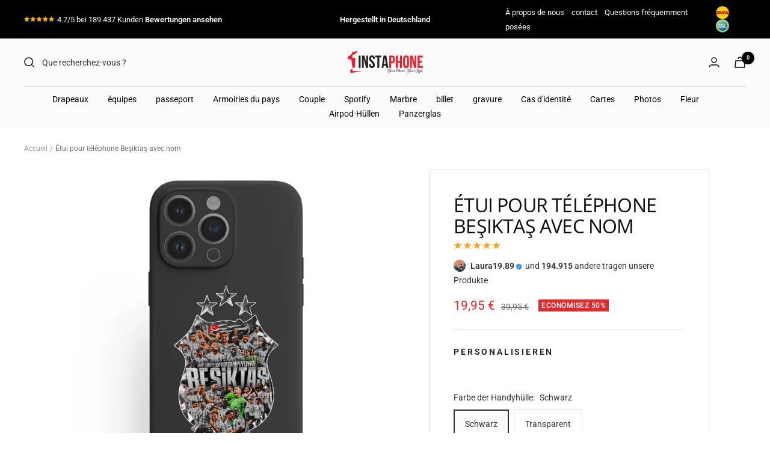

--- FILE ---
content_type: text/html; charset=utf-8
request_url: https://1instaphone.com/fr-fr/products/personalisierte-besiktas-handyhulle-2024
body_size: 80577
content:
<!doctype html><html class="no-js" lang="fr" dir="ltr">
  <head>
<!-- Start of Booster Apps Seo-0.1-->
<title>Étui pour téléphone Beşiktaş avec nom | 1instaphone</title><meta name="description" content="Cenk Tosun Beşiktaş Handyhülle mit Name" /><script type="application/ld+json">
  {
    "@context": "https://schema.org",
    "@type": "WebSite",
    "name": "1instaphone",
    "url": "https://1instaphone.com/fr-fr",
    "potentialAction": {
      "@type": "SearchAction",
      "query-input": "required name=query",
      "target": "https://1instaphone.com/fr-fr/search?q={query}"
    }
  }
</script><script type="application/ld+json">
  {
    "@context": "https://schema.org",
    "@type": "Product",
    "name": "Étui pour téléphone Beşiktaş avec nom",
    "brand": {"@type": "Brand","name": "1instaphone"},
    "sku": "FYSP401",
    "mpn": "",
    "description": "Cenk Tosun Beşiktaş Handyhülle mit Name",
    "url": "https://1instaphone.com/fr-fr/fr-fr/products/personalisierte-besiktas-handyhulle-2024","image": "https://1instaphone.com/cdn/shop/files/1PREMIUMLAK_1430x.jpg?v=1716986269","itemCondition": "https://schema.org/NewCondition",
    "offers": [{
          "@type": "Offer","price": "19.95","priceCurrency": "EUR",
          "itemCondition": "https://schema.org/NewCondition",
          "url": "https://1instaphone.com/fr-fr/fr-fr/products/personalisierte-besiktas-handyhulle-2024?variant=45699212181770",
          "sku": "FYSP401",
          "mpn": "",
          "availability" : "https://schema.org/InStock",
          "priceValidUntil": "2026-02-18","gtin14": ""},{
          "@type": "Offer","price": "19.95","priceCurrency": "EUR",
          "itemCondition": "https://schema.org/NewCondition",
          "url": "https://1instaphone.com/fr-fr/fr-fr/products/personalisierte-besiktas-handyhulle-2024?variant=45699212247306",
          "sku": "FYSP401",
          "mpn": "",
          "availability" : "https://schema.org/InStock",
          "priceValidUntil": "2026-02-18","gtin14": ""}]}
</script>
<!-- end of Booster Apps SEO -->

<link rel='preconnect dns-prefetch' href='https://api.config-security.com/' crossorigin />
<link rel='preconnect dns-prefetch' href='https://conf.config-security.com/' crossorigin />
<link rel='preconnect dns-prefetch' href='https://whale.camera/' crossorigin />
<script>
/* >> TriplePixel :: start*/
window.TriplePixelData={TripleName:"1instaphone.myshopify.com",ver:"2.12",plat:"SHOPIFY",isHeadless:false},function(W,H,A,L,E,_,B,N){function O(U,T,P,H,R){void 0===R&&(R=!1),H=new XMLHttpRequest,P?(H.open("POST",U,!0),H.setRequestHeader("Content-Type","text/plain")):H.open("GET",U,!0),H.send(JSON.stringify(P||{})),H.onreadystatechange=function(){4===H.readyState&&200===H.status?(R=H.responseText,U.includes(".txt")?eval(R):P||(N[B]=R)):(299<H.status||H.status<200)&&T&&!R&&(R=!0,O(U,T-1,P))}}if(N=window,!N[H+"sn"]){N[H+"sn"]=1,L=function(){return Date.now().toString(36)+"_"+Math.random().toString(36)};try{A.setItem(H,1+(0|A.getItem(H)||0)),(E=JSON.parse(A.getItem(H+"U")||"[]")).push({u:location.href,r:document.referrer,t:Date.now(),id:L()}),A.setItem(H+"U",JSON.stringify(E))}catch(e){}var i,m,p;A.getItem('"!nC`')||(_=A,A=N,A[H]||(E=A[H]=function(t,e,a){return void 0===a&&(a=[]),"State"==t?E.s:(W=L(),(E._q=E._q||[]).push([W,t,e].concat(a)),W)},E.s="Installed",E._q=[],E.ch=W,B="configSecurityConfModel",N[B]=1,O("https://conf.config-security.com/model",5),i=L(),m=A[atob("c2NyZWVu")],_.setItem("di_pmt_wt",i),p={id:i,action:"profile",avatar:_.getItem("auth-security_rand_salt_"),time:m[atob("d2lkdGg=")]+":"+m[atob("aGVpZ2h0")],host:A.TriplePixelData.TripleName,plat:A.TriplePixelData.plat,url:window.location.href,ref:document.referrer,ver:A.TriplePixelData.ver},O("https://api.config-security.com/event",5,p),O("https://whale.camera/live/dot.txt",5)))}}("","TriplePixel",localStorage);
/* << TriplePixel :: end*/
</script><link rel="preconnect" href="https://scripting.tracify.ai" />
<link rel="preload" as="script" href="https://scripting.tracify.ai/tracifyv2.js?csid=fbca2dfe-9a2e-4377-b310-becba24c32f5">
<script async src="https://scripting.tracify.ai/tracifyv2.js?csid=fbca2dfe-9a2e-4377-b310-becba24c32f5"></script>
<script>
/* >> TriplePixel :: start*/
window.TriplePixelData={TripleName:"1instaphone.myshopify.com",ver:"1.9.0"},function(W,H,A,L,E,_,B,N){function O(U,T,P,H,R){void 0===R&&(R=!1),H=new XMLHttpRequest,P?(H.open("POST",U,!0),H.setRequestHeader("Content-Type","application/json")):H.open("GET",U,!0),H.send(JSON.stringify(P||{})),H.onreadystatechange=function(){4===H.readyState&&200===H.status?(R=H.responseText,U.includes(".txt")?eval(R):P||(N[B]=R)):(299<H.status||H.status<200)&&T&&!R&&(R=!0,O(U,T-1))}}if(N=window,!N[H+"sn"]){N[H+"sn"]=1;try{A.setItem(H,1+(0|A.getItem(H)||0)),(E=JSON.parse(A.getItem(H+"U")||"[]")).push(location.href),A.setItem(H+"U",JSON.stringify(E))}catch(e){}var i,m,p;A.getItem('"!nC`')||(_=A,A=N,A[H]||(L=function(){return Date.now().toString(36)+"_"+Math.random().toString(36)},E=A[H]=function(t,e){return"State"==t?E.s:(W=L(),(E._q=E._q||[]).push([W,t,e]),W)},E.s="Installed",E._q=[],E.ch=W,B="configSecurityConfModel",N[B]=1,O("//conf.config-security.com/model",5),i=L(),m=A[atob("c2NyZWVu")],_.setItem("di_pmt_wt",i),p={id:i,action:"profile",avatar:_.getItem("auth-security_rand_salt_"),time:m[atob("d2lkdGg=")]+":"+m[atob("aGVpZ2h0")],host:A.TriplePixelData.TripleName,url:window.location.href,ref:document.referrer,ver:window.TriplePixelData.ver},O("//api.config-security.com/",5,p),O("//triplewhale-pixel.web.app/dot1.9.txt",5)))}}("","TriplePixel",localStorage);
/* << TriplePixel :: end*/
</script>
  <link rel="stylesheet" href="https://obscure-escarpment-2240.herokuapp.com/stylesheets/bcpo-front.css">
  <script>var bcpo_product={"id":8597698445578,"title":"Étui pour téléphone Beşiktaş avec nom","handle":"personalisierte-besiktas-handyhulle-2024","description":"Cenk Tosun Beşiktaş Handyhülle mit Name","published_at":"2024-05-29T14:37:35+02:00","created_at":"2024-05-29T14:37:36+02:00","vendor":"1instaphone","type":"Lak","tags":["1 Name","Beşiktaş","Handyhüllen","highdemand","Mannschaftshüllen"],"price":1995,"price_min":1995,"price_max":1995,"available":true,"price_varies":false,"compare_at_price":3995,"compare_at_price_min":3995,"compare_at_price_max":3995,"compare_at_price_varies":false,"variants":[{"id":45699212181770,"title":"Schwarz","option1":"Schwarz","option2":null,"option3":null,"sku":"FYSP401","requires_shipping":true,"taxable":true,"featured_image":{"id":47132871885066,"product_id":8597698445578,"position":1,"created_at":"2024-05-29T14:37:46+02:00","updated_at":"2024-05-29T14:37:49+02:00","alt":"Personalisierte Besiktas Handyhülle 2024 - 1instaphone","width":1430,"height":1430,"src":"\/\/1instaphone.com\/cdn\/shop\/files\/1PREMIUMLAK.jpg?v=1716986269","variant_ids":[45699212181770]},"available":true,"name":"Étui pour téléphone Beşiktaş avec nom - Schwarz","public_title":"Schwarz","options":["Schwarz"],"price":1995,"weight":0,"compare_at_price":3995,"inventory_management":null,"barcode":"","featured_media":{"alt":"Personalisierte Besiktas Handyhülle 2024 - 1instaphone","id":39902226841866,"position":1,"preview_image":{"aspect_ratio":1.0,"height":1430,"width":1430,"src":"\/\/1instaphone.com\/cdn\/shop\/files\/1PREMIUMLAK.jpg?v=1716986269"}},"requires_selling_plan":false,"selling_plan_allocations":[]},{"id":45699212247306,"title":"Transparent","option1":"Transparent","option2":null,"option3":null,"sku":"FYSP401","requires_shipping":true,"taxable":true,"featured_image":{"id":47132872179978,"product_id":8597698445578,"position":2,"created_at":"2024-05-29T14:37:46+02:00","updated_at":"2024-05-29T14:37:51+02:00","alt":"Personalisierte Besiktas Handyhülle 2024 - 1instaphone","width":1430,"height":1430,"src":"\/\/1instaphone.com\/cdn\/shop\/files\/1SEFFAF_a5b611a9-753b-403e-b343-cba559e92206.jpg?v=1716986271","variant_ids":[45699212247306]},"available":true,"name":"Étui pour téléphone Beşiktaş avec nom - Transparent","public_title":"Transparent","options":["Transparent"],"price":1995,"weight":0,"compare_at_price":3995,"inventory_management":null,"barcode":"","featured_media":{"alt":"Personalisierte Besiktas Handyhülle 2024 - 1instaphone","id":39902226874634,"position":2,"preview_image":{"aspect_ratio":1.0,"height":1430,"width":1430,"src":"\/\/1instaphone.com\/cdn\/shop\/files\/1SEFFAF_a5b611a9-753b-403e-b343-cba559e92206.jpg?v=1716986271"}},"requires_selling_plan":false,"selling_plan_allocations":[]}],"images":["\/\/1instaphone.com\/cdn\/shop\/files\/1PREMIUMLAK.jpg?v=1716986269","\/\/1instaphone.com\/cdn\/shop\/files\/1SEFFAF_a5b611a9-753b-403e-b343-cba559e92206.jpg?v=1716986271","\/\/1instaphone.com\/cdn\/shop\/files\/1SIYAHSEFFAF.jpg?v=1716986280","\/\/1instaphone.com\/cdn\/shop\/files\/2PREMIUMLAK.jpg?v=1716986277","\/\/1instaphone.com\/cdn\/shop\/files\/2SEFFAF_a2342902-bb80-4e4a-9154-c81bd9bc7134.jpg?v=1716986273","\/\/1instaphone.com\/cdn\/shop\/files\/2SIYAHSEFFAF_7d72058e-3866-46b7-b6eb-89cc492f8f2c.jpg?v=1716986272","\/\/1instaphone.com\/cdn\/shop\/files\/3PREMIUMLAK.jpg?v=1716986272","\/\/1instaphone.com\/cdn\/shop\/files\/3SEFFAF_28c5c2bc-916f-4eed-a742-fe2b7b1ebb28.jpg?v=1716986274","\/\/1instaphone.com\/cdn\/shop\/files\/3SIYAHSEFFAF_351af8e3-0d2a-492c-ba07-e1bd0eb4d887.jpg?v=1716986271","\/\/1instaphone.com\/cdn\/shop\/files\/4PREMIUMLAK.jpg?v=1716986274","\/\/1instaphone.com\/cdn\/shop\/files\/4SEFFAF_c6975025-2d74-4c7d-8a4f-cf9e21fbeefe.jpg?v=1716986279","\/\/1instaphone.com\/cdn\/shop\/files\/4SIYAHSEFFAF_7538d387-eeaf-48a3-a712-673012c136a4.jpg?v=1716986273","\/\/1instaphone.com\/cdn\/shop\/files\/5PREMIUMLAK.jpg?v=1716986277","\/\/1instaphone.com\/cdn\/shop\/files\/5SEFFAF_2a957edf-a030-416e-b584-f40c3954f17d.jpg?v=1716986270","\/\/1instaphone.com\/cdn\/shop\/files\/5SIYAHSEFFAF_62ca75f5-aa66-4935-a086-42a06480c444.jpg?v=1716986276","\/\/1instaphone.com\/cdn\/shop\/files\/6PREMIUMLAK.jpg?v=1716986275","\/\/1instaphone.com\/cdn\/shop\/files\/6SEFFAF_fc319a95-ea1d-4b6c-920d-f586ad44b899.jpg?v=1716986278","\/\/1instaphone.com\/cdn\/shop\/files\/6SIYAHSEFFAF_89a54943-9af5-4080-868d-6818795e1315.jpg?v=1716986276","\/\/1instaphone.com\/cdn\/shop\/files\/7SEFFAF_ebeafad5-1618-44a8-b3d6-287afb19bd44.jpg?v=1716986278","\/\/1instaphone.com\/cdn\/shop\/files\/7SIYAHSEFFAF_4b84c64e-0a1d-4f73-b2c6-2c3a134d02b7.jpg?v=1716986276"],"featured_image":"\/\/1instaphone.com\/cdn\/shop\/files\/1PREMIUMLAK.jpg?v=1716986269","options":["Farbe der Handyhülle"],"media":[{"alt":"Personalisierte Besiktas Handyhülle 2024 - 1instaphone","id":39902226841866,"position":1,"preview_image":{"aspect_ratio":1.0,"height":1430,"width":1430,"src":"\/\/1instaphone.com\/cdn\/shop\/files\/1PREMIUMLAK.jpg?v=1716986269"},"aspect_ratio":1.0,"height":1430,"media_type":"image","src":"\/\/1instaphone.com\/cdn\/shop\/files\/1PREMIUMLAK.jpg?v=1716986269","width":1430},{"alt":"Personalisierte Besiktas Handyhülle 2024 - 1instaphone","id":39902226874634,"position":2,"preview_image":{"aspect_ratio":1.0,"height":1430,"width":1430,"src":"\/\/1instaphone.com\/cdn\/shop\/files\/1SEFFAF_a5b611a9-753b-403e-b343-cba559e92206.jpg?v=1716986271"},"aspect_ratio":1.0,"height":1430,"media_type":"image","src":"\/\/1instaphone.com\/cdn\/shop\/files\/1SEFFAF_a5b611a9-753b-403e-b343-cba559e92206.jpg?v=1716986271","width":1430},{"alt":"Personalisierte Besiktas Handyhülle 2024 - 1instaphone","id":39902226907402,"position":3,"preview_image":{"aspect_ratio":1.0,"height":1430,"width":1430,"src":"\/\/1instaphone.com\/cdn\/shop\/files\/1SIYAHSEFFAF.jpg?v=1716986280"},"aspect_ratio":1.0,"height":1430,"media_type":"image","src":"\/\/1instaphone.com\/cdn\/shop\/files\/1SIYAHSEFFAF.jpg?v=1716986280","width":1430},{"alt":"Personalisierte Besiktas Handyhülle 2024 - 1instaphone","id":39902226940170,"position":4,"preview_image":{"aspect_ratio":1.0,"height":1430,"width":1430,"src":"\/\/1instaphone.com\/cdn\/shop\/files\/2PREMIUMLAK.jpg?v=1716986277"},"aspect_ratio":1.0,"height":1430,"media_type":"image","src":"\/\/1instaphone.com\/cdn\/shop\/files\/2PREMIUMLAK.jpg?v=1716986277","width":1430},{"alt":"Personalisierte Besiktas Handyhülle 2024 - 1instaphone","id":39902226972938,"position":5,"preview_image":{"aspect_ratio":1.0,"height":1430,"width":1430,"src":"\/\/1instaphone.com\/cdn\/shop\/files\/2SEFFAF_a2342902-bb80-4e4a-9154-c81bd9bc7134.jpg?v=1716986273"},"aspect_ratio":1.0,"height":1430,"media_type":"image","src":"\/\/1instaphone.com\/cdn\/shop\/files\/2SEFFAF_a2342902-bb80-4e4a-9154-c81bd9bc7134.jpg?v=1716986273","width":1430},{"alt":"Personalisierte Besiktas Handyhülle 2024 - 1instaphone","id":39902227005706,"position":6,"preview_image":{"aspect_ratio":1.0,"height":1430,"width":1430,"src":"\/\/1instaphone.com\/cdn\/shop\/files\/2SIYAHSEFFAF_7d72058e-3866-46b7-b6eb-89cc492f8f2c.jpg?v=1716986272"},"aspect_ratio":1.0,"height":1430,"media_type":"image","src":"\/\/1instaphone.com\/cdn\/shop\/files\/2SIYAHSEFFAF_7d72058e-3866-46b7-b6eb-89cc492f8f2c.jpg?v=1716986272","width":1430},{"alt":"Personalisierte Besiktas Handyhülle 2024 - 1instaphone","id":39902227038474,"position":7,"preview_image":{"aspect_ratio":1.0,"height":1430,"width":1430,"src":"\/\/1instaphone.com\/cdn\/shop\/files\/3PREMIUMLAK.jpg?v=1716986272"},"aspect_ratio":1.0,"height":1430,"media_type":"image","src":"\/\/1instaphone.com\/cdn\/shop\/files\/3PREMIUMLAK.jpg?v=1716986272","width":1430},{"alt":"Personalisierte Besiktas Handyhülle 2024 - 1instaphone","id":39902227071242,"position":8,"preview_image":{"aspect_ratio":1.0,"height":1430,"width":1430,"src":"\/\/1instaphone.com\/cdn\/shop\/files\/3SEFFAF_28c5c2bc-916f-4eed-a742-fe2b7b1ebb28.jpg?v=1716986274"},"aspect_ratio":1.0,"height":1430,"media_type":"image","src":"\/\/1instaphone.com\/cdn\/shop\/files\/3SEFFAF_28c5c2bc-916f-4eed-a742-fe2b7b1ebb28.jpg?v=1716986274","width":1430},{"alt":"Personalisierte Besiktas Handyhülle 2024 - 1instaphone","id":39902227136778,"position":9,"preview_image":{"aspect_ratio":1.0,"height":1430,"width":1430,"src":"\/\/1instaphone.com\/cdn\/shop\/files\/3SIYAHSEFFAF_351af8e3-0d2a-492c-ba07-e1bd0eb4d887.jpg?v=1716986271"},"aspect_ratio":1.0,"height":1430,"media_type":"image","src":"\/\/1instaphone.com\/cdn\/shop\/files\/3SIYAHSEFFAF_351af8e3-0d2a-492c-ba07-e1bd0eb4d887.jpg?v=1716986271","width":1430},{"alt":"Personalisierte Besiktas Handyhülle 2024 - 1instaphone","id":39902227366154,"position":10,"preview_image":{"aspect_ratio":1.0,"height":1430,"width":1430,"src":"\/\/1instaphone.com\/cdn\/shop\/files\/4PREMIUMLAK.jpg?v=1716986274"},"aspect_ratio":1.0,"height":1430,"media_type":"image","src":"\/\/1instaphone.com\/cdn\/shop\/files\/4PREMIUMLAK.jpg?v=1716986274","width":1430},{"alt":"Personalisierte Besiktas Handyhülle 2024 - 1instaphone","id":39902227628298,"position":11,"preview_image":{"aspect_ratio":1.0,"height":1430,"width":1430,"src":"\/\/1instaphone.com\/cdn\/shop\/files\/4SEFFAF_c6975025-2d74-4c7d-8a4f-cf9e21fbeefe.jpg?v=1716986279"},"aspect_ratio":1.0,"height":1430,"media_type":"image","src":"\/\/1instaphone.com\/cdn\/shop\/files\/4SEFFAF_c6975025-2d74-4c7d-8a4f-cf9e21fbeefe.jpg?v=1716986279","width":1430},{"alt":"Personalisierte Besiktas Handyhülle 2024 - 1instaphone","id":39902227857674,"position":12,"preview_image":{"aspect_ratio":1.0,"height":1430,"width":1430,"src":"\/\/1instaphone.com\/cdn\/shop\/files\/4SIYAHSEFFAF_7538d387-eeaf-48a3-a712-673012c136a4.jpg?v=1716986273"},"aspect_ratio":1.0,"height":1430,"media_type":"image","src":"\/\/1instaphone.com\/cdn\/shop\/files\/4SIYAHSEFFAF_7538d387-eeaf-48a3-a712-673012c136a4.jpg?v=1716986273","width":1430},{"alt":"Personalisierte Besiktas Handyhülle 2024 - 1instaphone","id":39902228054282,"position":13,"preview_image":{"aspect_ratio":1.0,"height":1430,"width":1430,"src":"\/\/1instaphone.com\/cdn\/shop\/files\/5PREMIUMLAK.jpg?v=1716986277"},"aspect_ratio":1.0,"height":1430,"media_type":"image","src":"\/\/1instaphone.com\/cdn\/shop\/files\/5PREMIUMLAK.jpg?v=1716986277","width":1430},{"alt":"Personalisierte Besiktas Handyhülle 2024 - 1instaphone","id":39902228119818,"position":14,"preview_image":{"aspect_ratio":1.0,"height":1430,"width":1430,"src":"\/\/1instaphone.com\/cdn\/shop\/files\/5SEFFAF_2a957edf-a030-416e-b584-f40c3954f17d.jpg?v=1716986270"},"aspect_ratio":1.0,"height":1430,"media_type":"image","src":"\/\/1instaphone.com\/cdn\/shop\/files\/5SEFFAF_2a957edf-a030-416e-b584-f40c3954f17d.jpg?v=1716986270","width":1430},{"alt":"Personalisierte Besiktas Handyhülle 2024 - 1instaphone","id":39902228152586,"position":15,"preview_image":{"aspect_ratio":1.0,"height":1430,"width":1430,"src":"\/\/1instaphone.com\/cdn\/shop\/files\/5SIYAHSEFFAF_62ca75f5-aa66-4935-a086-42a06480c444.jpg?v=1716986276"},"aspect_ratio":1.0,"height":1430,"media_type":"image","src":"\/\/1instaphone.com\/cdn\/shop\/files\/5SIYAHSEFFAF_62ca75f5-aa66-4935-a086-42a06480c444.jpg?v=1716986276","width":1430},{"alt":"Personalisierte Besiktas Handyhülle 2024 - 1instaphone","id":39902228185354,"position":16,"preview_image":{"aspect_ratio":1.0,"height":1430,"width":1430,"src":"\/\/1instaphone.com\/cdn\/shop\/files\/6PREMIUMLAK.jpg?v=1716986275"},"aspect_ratio":1.0,"height":1430,"media_type":"image","src":"\/\/1instaphone.com\/cdn\/shop\/files\/6PREMIUMLAK.jpg?v=1716986275","width":1430},{"alt":"Personalisierte Besiktas Handyhülle 2024 - 1instaphone","id":39902228250890,"position":17,"preview_image":{"aspect_ratio":1.0,"height":1430,"width":1430,"src":"\/\/1instaphone.com\/cdn\/shop\/files\/6SEFFAF_fc319a95-ea1d-4b6c-920d-f586ad44b899.jpg?v=1716986278"},"aspect_ratio":1.0,"height":1430,"media_type":"image","src":"\/\/1instaphone.com\/cdn\/shop\/files\/6SEFFAF_fc319a95-ea1d-4b6c-920d-f586ad44b899.jpg?v=1716986278","width":1430},{"alt":"Personalisierte Besiktas Handyhülle 2024 - 1instaphone","id":39902228283658,"position":18,"preview_image":{"aspect_ratio":1.0,"height":1430,"width":1430,"src":"\/\/1instaphone.com\/cdn\/shop\/files\/6SIYAHSEFFAF_89a54943-9af5-4080-868d-6818795e1315.jpg?v=1716986276"},"aspect_ratio":1.0,"height":1430,"media_type":"image","src":"\/\/1instaphone.com\/cdn\/shop\/files\/6SIYAHSEFFAF_89a54943-9af5-4080-868d-6818795e1315.jpg?v=1716986276","width":1430},{"alt":"Personalisierte Besiktas Handyhülle 2024 - 1instaphone","id":39902228349194,"position":19,"preview_image":{"aspect_ratio":1.0,"height":1430,"width":1430,"src":"\/\/1instaphone.com\/cdn\/shop\/files\/7SEFFAF_ebeafad5-1618-44a8-b3d6-287afb19bd44.jpg?v=1716986278"},"aspect_ratio":1.0,"height":1430,"media_type":"image","src":"\/\/1instaphone.com\/cdn\/shop\/files\/7SEFFAF_ebeafad5-1618-44a8-b3d6-287afb19bd44.jpg?v=1716986278","width":1430},{"alt":"Personalisierte Besiktas Handyhülle 2024 - 1instaphone","id":39902228381962,"position":20,"preview_image":{"aspect_ratio":1.0,"height":1430,"width":1430,"src":"\/\/1instaphone.com\/cdn\/shop\/files\/7SIYAHSEFFAF_4b84c64e-0a1d-4f73-b2c6-2c3a134d02b7.jpg?v=1716986276"},"aspect_ratio":1.0,"height":1430,"media_type":"image","src":"\/\/1instaphone.com\/cdn\/shop\/files\/7SIYAHSEFFAF_4b84c64e-0a1d-4f73-b2c6-2c3a134d02b7.jpg?v=1716986276","width":1430}],"requires_selling_plan":false,"selling_plan_groups":[],"content":"Cenk Tosun Beşiktaş Handyhülle mit Name"}; var bcpo_data={"product_id":"8226678898954","shopify_options":[{"type":"buttons","unique":"_nktn246tr"}],"virtual_options":[{"title":"Handymodell","type":"default","unique":"_3u4vsr5b7","preselect_value":"","conditional_option":"","conditional_value":"","required":"on","values":[{"key":"iPhone","price":""},{"key":"Samsung","price":""},{"key":"Huawei","price":""},{"key":"Xiaomi","price":""},{"key":"Google","price":""}]},{"title":"iPhone ","type":"default","unique":"_i8kvjv5y6","preselect_value":"","conditional_option":"_3u4vsr5b7","conditional_value":"iPhone","required":"on","values":[{"key":"iPhone 5 / 5s","price":""},{"key":"iPhone 6 / 6s","price":""},{"key":"iPhone 6 Plus / iPhone 6s Plus","price":""},{"key":"iPhone 7 / 8","price":""},{"key":"iPhone SE 2020","price":""},{"key":"iPhone 7 Plus / 8 Plus","price":""},{"key":"iPhone X / XS","price":""},{"key":"iPhone XR","price":""},{"key":"iPhone XS MAX","price":""},{"key":"iPhone 11","price":""},{"key":"iPhone 11 Pro","price":""},{"key":"iPhone 11 Pro Max","price":""},{"key":"iPhone 12 Mini","price":""},{"key":"iPhone 12","price":""},{"key":"iPhone 12 Pro","price":""},{"key":"iPhone 12 Pro Max","price":""},{"key":"iPhone 13 Mini","price":""},{"key":"iPhone 13","price":""},{"key":"iPhone 13 Pro","price":""},{"key":"iPhone 13 Pro Max","price":""},{"key":"iPhone 14","price":""},{"key":"iPhone 14 Plus","price":""},{"key":"iPhone 14 Pro","price":""},{"key":"iPhone 14 Pro Max","price":""}]},{"title":"Samsung ","type":"default","unique":"_q567yshgj","preselect_value":"","conditional_option":"_3u4vsr5b7","conditional_value":"Samsung","required":"on","values":[{"key":"Samsung S23 Ultra","price":""},{"key":"Samsung S23 Plus","price":""},{"key":"Samsung S23","price":""},{"key":"Samsung S22 Ultra","price":""},{"key":"Samsung S22 Plus","price":""},{"key":"Samsung S22","price":""},{"key":"Samsung A13","price":""},{"key":"Samsung A33","price":""},{"key":"Samsung A32","price":""},{"key":"Samsung A22","price":""},{"key":"Samsung A03","price":""},{"key":"Samsung A53","price":""},{"key":"Samsung A23","price":""},{"key":"Samsung A52s","price":""},{"key":"Samsung A73","price":""},{"key":"Samsung A52","price":""},{"key":"Samsung A42","price":""},{"key":"Samsung A72","price":""},{"key":"Samsung S8","price":""},{"key":"Samsung S8 Plus","price":""},{"key":"Samsung S9","price":""},{"key":"Samsung S9 Plus","price":""},{"key":"Samsung S10","price":""},{"key":"Samsung S10E","price":""},{"key":"Samsung S10 Plus","price":""},{"key":"Samsung S20","price":""},{"key":"Samsung S20 Plus","price":""},{"key":"Samsung S20 Ultra","price":""},{"key":"Samsung S20 FE","price":""},{"key":"Samsung S21","price":""},{"key":"Samsung S21 Plus","price":""},{"key":"Samsung S21 Ultra","price":""},{"key":"Samsung Note 20","price":""},{"key":"Samsung Note 20 Ultra","price":""},{"key":"Samsung Note 10","price":""},{"key":"Samsung Note 10 Plus","price":""},{"key":"Samsung Note 9","price":""},{"key":"Samsung A10","price":""},{"key":"Samsung A12","price":""},{"key":"Samsung A20","price":""},{"key":"Samsung A20s","price":""},{"key":"Samsung A20e","price":""},{"key":"Samsung A21","price":""},{"key":"Samsung A21s","price":""},{"key":"Samsung A41","price":""},{"key":"Samsung A51","price":""},{"key":"Samsung A71","price":""},{"key":"Samsung A40","price":""},{"key":"Samsung A50","price":""},{"key":"Samsung A70","price":""},{"key":"Samsung A80","price":""},{"key":"Samsung S21FE","price":""}]},{"title":"Huawei","type":"default","unique":"_c5becrkvd","preselect_value":"","conditional_option":"_3u4vsr5b7","conditional_value":"Huawei","required":"on","values":[{"key":"Huawei P20","price":""},{"key":"Huawei P20 Lite","price":""},{"key":"Huawei P20 Pro","price":""},{"key":"Huawei P30","price":""},{"key":"Huawei P30 Lite","price":""},{"key":"Huawei P30 Pro","price":""},{"key":"Huawei P40","price":""},{"key":"Huawei P40 Lite","price":""},{"key":"Huawei P40 Pro","price":""},{"key":"Huawei Mate 20","price":""},{"key":"Huawei Mate 20 Pro","price":""},{"key":"Huawei Mate 20 Lite","price":""}]},{"title":"Xiaomi","type":"default","unique":"_rto6a3vwx","preselect_value":"","conditional_option":"_3u4vsr5b7","conditional_value":"Xiaomi","required":"on","values":[{"key":"Xiaomi Redmi Note 8 Pro","price":""},{"key":"Xiaomi Redmi 8T","price":""},{"key":"Xiaomi Redmi 9","price":""},{"key":"Xiaomi Redmi Note 9","price":""},{"key":"Xiaomi Redmi Note 9 Pro","price":""},{"key":"Xiaomi Redmi Note 9T","price":""},{"key":"Xiaomi Redmi Mi 10","price":""},{"key":"Xiaomi Redmi Mi 10 Pro","price":""},{"key":"Xiaomi Redmi Note 10 Pro","price":""},{"key":"Xiaomi Mi 11 Lite","price":""},{"key":"Xiaomi Mi 11","price":""},{"key":"Xiaomi Mi 11 Ultra","price":""}]},{"title":"Google","type":"default","unique":"_ozqu98t30","preselect_value":"","conditional_option":"_3u4vsr5b7","conditional_value":"Google","required":"on","values":[{"key":"Google Pixel 7 Pro","price":""},{"key":"Google Pixel 7","price":""},{"key":"Google Pixel 6a","price":""},{"key":"Google Pixel 6","price":""},{"key":"Google Pixel 5","price":""}]},{"title":"Wunschname","type":"text","unique":"_2cd4njgf3","conditional_option":"","conditional_value":"","required":"on","maxlength":"","values":[{"key":"","price":""}]}]}; var bcpo_settings={"fallback":"buttons","auto_select":"on","load_main_image":"off","replaceImage":"off","border_style":"square","tooltips":"hide","sold_out_style":"transparent","theme":"dark","jumbo_colors":"medium","jumbo_images":"on","circle_swatches":"","inventory_style":"amazon","override_ajax":"on","add_price_addons":"off","theme2":"on","money_format2":"<span class=transcy-money>{{amount_with_comma_separator}} EUR €</span>","money_format_without_currency":"<span class=transcy-money>{{amount_with_comma_separator}} €</span>","show_currency":"off","file_upload_warning":"off","global_auto_image_options":"","global_color_options":"","global_colors":[{"key":"","value":"ecf42f"}],"shop_currency":"EUR"};var inventory_quantity = [];inventory_quantity.push(-15);inventory_quantity.push(-1);if(bcpo_product) { for (var i = 0; i < bcpo_product.variants.length; i += 1) { bcpo_product.variants[i].inventory_quantity = inventory_quantity[i]; }}window.bcpo = window.bcpo || {}; bcpo.cart = {"note":null,"attributes":{},"original_total_price":0,"total_price":0,"total_discount":0,"total_weight":0.0,"item_count":0,"items":[],"requires_shipping":false,"currency":"EUR","items_subtotal_price":0,"cart_level_discount_applications":[],"checkout_charge_amount":0}; bcpo.ogFormData = FormData; bcpo.money_with_currency_format = "\u003cspan class=transcy-money\u003e{{amount_with_comma_separator}} EUR €\u003c\/span\u003e";bcpo.money_format = "\u003cspan class=transcy-money\u003e{{amount_with_comma_separator}} €\u003c\/span\u003e";</script>

    <script>
var bcpoStrings = {
choose_one: 'Option auswählen',
quantity: 'Anzahl',
please_select: 'bitte auswählen',
and: 'und',
or: 'oder',
sold_out: 'ausverkauft',
unavailable: 'Nicht verfügbar',
add_to_cart: 'Zum Warenkorb',
multiselect_message: 'Bitte wählen Sie mindestens einen Wert für aus',
file_message: 'Please select a file.',
at_most: 'maximal',
at_least: 'wenigstens',
item: 'item',
items: 'items',
selection: 'Selection will add',
selection2: 'to the price',
you_save: 'SPARE',
item_added: 'Item added to the cart',
keep_shopping: 'Keep shopping',
view_cart: 'View cart',
theme2_message: 'Please finish customizing your product',
rate_limit: 'We\'re getting too many orders right now. Try clicking the checkout button in a few seconds.',
upload_message: 'If you have trouble uploading, click ••• then "Open in browser"',
};
</script>

<script>
window.bcpoSelections = 'Selections';
window.bcpoVariant = 'Variant';
</script>
    <meta charset="utf-8">
    <meta name="viewport" content="width=device-width, initial-scale=1.0, height=device-height, minimum-scale=1.0, maximum-scale=1.0">
    <meta name="google-site-verification" content="-g2fBv_7JzzU3AW6ZUWtvK_CK-9w-7uCTU209MA9hek" />
    <meta name="theme-color" content="#fbfbfb">

    
<link rel="canonical" href="https://1instaphone.com/fr-fr/products/personalisierte-besiktas-handyhulle-2024"><link rel="shortcut icon" href="//1instaphone.com/cdn/shop/files/BB20EB0C-5049-4411-AA2D-B90277C18D57_96x96.png?v=1665673764" type="image/png"><link rel="preconnect" href="https://cdn.shopify.com">
    <link rel="dns-prefetch" href="https://productreviews.shopifycdn.com">
    <link rel="dns-prefetch" href="https://www.google-analytics.com"><link rel="preconnect" href="https://fonts.shopifycdn.com" crossorigin><link rel="preload" as="style" href="//1instaphone.com/cdn/shop/t/31/assets/theme.css?v=53440968199776952011707605569">
    <link rel="preload" as="script" href="//1instaphone.com/cdn/shop/t/31/assets/vendor.js?v=31715688253868339281707605569">
    <link rel="preload" as="script" href="//1instaphone.com/cdn/shop/t/31/assets/theme.js?v=61939944895571101641707605569"><link rel="preload" as="fetch" href="/fr-fr/products/personalisierte-besiktas-handyhulle-2024.js" crossorigin><link rel="preload" as="script" href="//1instaphone.com/cdn/shop/t/31/assets/flickity.js?v=176646718982628074891707605569"><meta property="og:type" content="product">
  <meta property="og:title" content="Étui pour téléphone Beşiktaş avec nom">
  <meta property="product:price:amount" content="19,95">
  <meta property="product:price:currency" content="EUR"><meta property="og:image" content="http://1instaphone.com/cdn/shop/files/1PREMIUMLAK.jpg?v=1716986269">
  <meta property="og:image:secure_url" content="https://1instaphone.com/cdn/shop/files/1PREMIUMLAK.jpg?v=1716986269">
  <meta property="og:image:width" content="1430">
  <meta property="og:image:height" content="1430"><meta property="og:description" content="Obtenez dès maintenant votre nouvelle coque de téléphone portable personnalisée de 1instaphone Votre nouvelle coque de téléphone portable Besiktas - choisissez votre nouvelle coque de téléphone portable parmi plus de 10 modèles"><meta property="og:url" content="https://1instaphone.com/fr-fr/products/personalisierte-besiktas-handyhulle-2024">
<meta property="og:site_name" content="1instaphone"><meta name="twitter:card" content="summary"><meta name="twitter:title" content="Étui pour téléphone Beşiktaş avec nom">
  <meta name="twitter:description" content="Cenk Tosun Beşiktaş Handyhülle mit Name"><meta name="twitter:image" content="https://1instaphone.com/cdn/shop/files/1PREMIUMLAK_1200x1200_crop_center.jpg?v=1716986269">
  <meta name="twitter:image:alt" content="Personalisierte Besiktas Handyhülle 2024 - 1instaphone">
    
  <script type="application/ld+json">
  {
    "@context": "https://schema.org",
    "@type": "Product",
    "productID": 8597698445578,
    "offers": [{
          "@type": "Offer",
          "name": "Schwarz",
          "availability":"https://schema.org/InStock",
          "price": 19.95,
          "priceCurrency": "EUR",
          "priceValidUntil": "2026-01-29","sku": "FYSP401",
          "url": "/fr-fr/products/personalisierte-besiktas-handyhulle-2024?variant=45699212181770"
        },
{
          "@type": "Offer",
          "name": "Transparent",
          "availability":"https://schema.org/InStock",
          "price": 19.95,
          "priceCurrency": "EUR",
          "priceValidUntil": "2026-01-29","sku": "FYSP401",
          "url": "/fr-fr/products/personalisierte-besiktas-handyhulle-2024?variant=45699212247306"
        }
],"brand": {
      "@type": "Brand",
      "name": "1instaphone"
    },
    "name": "Étui pour téléphone Beşiktaş avec nom",
    "description": "Cenk Tosun Beşiktaş Handyhülle mit Name",
    "category": "Lak",
    "url": "/fr-fr/products/personalisierte-besiktas-handyhulle-2024",
    "sku": "FYSP401",
    "image": {
      "@type": "ImageObject",
      "url": "https://1instaphone.com/cdn/shop/files/1PREMIUMLAK.jpg?v=1716986269&width=1024",
      "image": "https://1instaphone.com/cdn/shop/files/1PREMIUMLAK.jpg?v=1716986269&width=1024",
      "name": "Personalisierte Besiktas Handyhülle 2024 - 1instaphone",
      "width": "1024",
      "height": "1024"
    }
  }
  </script>



  <script type="application/ld+json">
  {
    "@context": "https://schema.org",
    "@type": "BreadcrumbList",
  "itemListElement": [{
      "@type": "ListItem",
      "position": 1,
      "name": "Accueil",
      "item": "https://1instaphone.com"
    },{
          "@type": "ListItem",
          "position": 2,
          "name": "Étui pour téléphone Beşiktaş avec nom",
          "item": "https://1instaphone.com/fr-fr/products/personalisierte-besiktas-handyhulle-2024"
        }]
  }
  </script>


    <link rel="preload" href="//1instaphone.com/cdn/fonts/open_sans/opensans_n4.c32e4d4eca5273f6d4ee95ddf54b5bbb75fc9b61.woff2" as="font" type="font/woff2" crossorigin><link rel="preload" href="//1instaphone.com/cdn/fonts/roboto/roboto_n4.2019d890f07b1852f56ce63ba45b2db45d852cba.woff2" as="font" type="font/woff2" crossorigin><style>
  /* Typography (heading) */
  @font-face {
  font-family: "Open Sans";
  font-weight: 400;
  font-style: normal;
  font-display: swap;
  src: url("//1instaphone.com/cdn/fonts/open_sans/opensans_n4.c32e4d4eca5273f6d4ee95ddf54b5bbb75fc9b61.woff2") format("woff2"),
       url("//1instaphone.com/cdn/fonts/open_sans/opensans_n4.5f3406f8d94162b37bfa232b486ac93ee892406d.woff") format("woff");
}

@font-face {
  font-family: "Open Sans";
  font-weight: 400;
  font-style: italic;
  font-display: swap;
  src: url("//1instaphone.com/cdn/fonts/open_sans/opensans_i4.6f1d45f7a46916cc95c694aab32ecbf7509cbf33.woff2") format("woff2"),
       url("//1instaphone.com/cdn/fonts/open_sans/opensans_i4.4efaa52d5a57aa9a57c1556cc2b7465d18839daa.woff") format("woff");
}

/* Typography (body) */
  @font-face {
  font-family: Roboto;
  font-weight: 400;
  font-style: normal;
  font-display: swap;
  src: url("//1instaphone.com/cdn/fonts/roboto/roboto_n4.2019d890f07b1852f56ce63ba45b2db45d852cba.woff2") format("woff2"),
       url("//1instaphone.com/cdn/fonts/roboto/roboto_n4.238690e0007583582327135619c5f7971652fa9d.woff") format("woff");
}

@font-face {
  font-family: Roboto;
  font-weight: 400;
  font-style: italic;
  font-display: swap;
  src: url("//1instaphone.com/cdn/fonts/roboto/roboto_i4.57ce898ccda22ee84f49e6b57ae302250655e2d4.woff2") format("woff2"),
       url("//1instaphone.com/cdn/fonts/roboto/roboto_i4.b21f3bd061cbcb83b824ae8c7671a82587b264bf.woff") format("woff");
}

@font-face {
  font-family: Roboto;
  font-weight: 600;
  font-style: normal;
  font-display: swap;
  src: url("//1instaphone.com/cdn/fonts/roboto/roboto_n6.3d305d5382545b48404c304160aadee38c90ef9d.woff2") format("woff2"),
       url("//1instaphone.com/cdn/fonts/roboto/roboto_n6.bb37be020157f87e181e5489d5e9137ad60c47a2.woff") format("woff");
}

@font-face {
  font-family: Roboto;
  font-weight: 600;
  font-style: italic;
  font-display: swap;
  src: url("//1instaphone.com/cdn/fonts/roboto/roboto_i6.ebd6b6733fb2b030d60cbf61316511a7ffd82fb3.woff2") format("woff2"),
       url("//1instaphone.com/cdn/fonts/roboto/roboto_i6.1363905a6d5249605bc5e0f859663ffe95ac3bed.woff") format("woff");
}

:root {--heading-color: 13, 13, 13;
    --text-color: 46, 46, 46;
    --background: 255, 255, 255;
    --secondary-background: 251, 251, 251;
    --border-color: 224, 224, 224;
    --border-color-darker: 171, 171, 171;
    --success-color: 60, 110, 113;
    --success-background: 216, 226, 227;
    --error-color: 222, 42, 42;
    --error-background: 253, 240, 240;
    --primary-button-background: 249, 202, 80;
    --primary-button-text-color: 0, 0, 0;
    --secondary-button-background: 0, 0, 0;
    --secondary-button-text-color: 251, 251, 251;
    --product-star-rating: 246, 164, 41;
    --product-on-sale-accent: 222, 43, 43;
    --product-sold-out-accent: 91, 91, 91;
    --product-custom-label-background: 5, 30, 56;
    --product-custom-label-text-color: 255, 255, 255;
    --product-custom-label-2-background: 46, 158, 123;
    --product-custom-label-2-text-color: 255, 255, 255;
    --product-low-stock-text-color: 222, 43, 43;
    --product-in-stock-text-color: 46, 158, 123;
    --loading-bar-background: 46, 46, 46;

    /* We duplicate some "base" colors as root colors, which is useful to use on drawer elements or popover without. Those should not be overridden to avoid issues */
    --root-heading-color: 13, 13, 13;
    --root-text-color: 46, 46, 46;
    --root-background: 255, 255, 255;
    --root-border-color: 224, 224, 224;
    --root-primary-button-background: 249, 202, 80;
    --root-primary-button-text-color: 0, 0, 0;

    --base-font-size: 14px;
    --heading-font-family: "Open Sans", sans-serif;
    --heading-font-weight: 400;
    --heading-font-style: normal;
    --heading-text-transform: uppercase;
    --text-font-family: Roboto, sans-serif;
    --text-font-weight: 400;
    --text-font-style: normal;
    --text-font-bold-weight: 600;

    /* Typography (font size) */
    --heading-xxsmall-font-size: 10px;
    --heading-xsmall-font-size: 10px;
    --heading-small-font-size: 11px;
    --heading-large-font-size: 32px;
    --heading-h1-font-size: 32px;
    --heading-h2-font-size: 28px;
    --heading-h3-font-size: 26px;
    --heading-h4-font-size: 22px;
    --heading-h5-font-size: 18px;
    --heading-h6-font-size: 16px;

    /* Control the look and feel of the theme by changing radius of various elements */
    --button-border-radius: 0px;
    --block-border-radius: 0px;
    --block-border-radius-reduced: 0px;
    --color-swatch-border-radius: 0px;

    /* Button size */
    --button-height: 48px;
    --button-small-height: 40px;

    /* Form related */
    --form-input-field-height: 48px;
    --form-input-gap: 16px;
    --form-submit-margin: 24px;

    /* Product listing related variables */
    --product-list-block-spacing: 32px;

    /* Video related */
    --play-button-background: 255, 255, 255;
    --play-button-arrow: 46, 46, 46;

    /* RTL support */
    --transform-logical-flip: 1;
    --transform-origin-start: left;
    --transform-origin-end: right;

    /* Other */
    --zoom-cursor-svg-url: url(//1instaphone.com/cdn/shop/t/31/assets/zoom-cursor.svg?v=84002342294777969431707838430);
    --arrow-right-svg-url: url(//1instaphone.com/cdn/shop/t/31/assets/arrow-right.svg?v=55844641933354303081707605569);
    --arrow-left-svg-url: url(//1instaphone.com/cdn/shop/t/31/assets/arrow-left.svg?v=168039100169066656511707605569);

    /* Some useful variables that we can reuse in our CSS. Some explanation are needed for some of them:
       - container-max-width-minus-gutters: represents the container max width without the edge gutters
       - container-outer-width: considering the screen width, represent all the space outside the container
       - container-outer-margin: same as container-outer-width but get set to 0 inside a container
       - container-inner-width: the effective space inside the container (minus gutters)
       - grid-column-width: represents the width of a single column of the grid
       - vertical-breather: this is a variable that defines the global "spacing" between sections, and inside the section
                            to create some "breath" and minimum spacing
     */
    --container-max-width: 1600px;
    --container-gutter: 24px;
    --container-max-width-minus-gutters: calc(var(--container-max-width) - (var(--container-gutter)) * 2);
    --container-outer-width: max(calc((100vw - var(--container-max-width-minus-gutters)) / 2), var(--container-gutter));
    --container-outer-margin: var(--container-outer-width);
    --container-inner-width: calc(100vw - var(--container-outer-width) * 2);

    --grid-column-count: 10;
    --grid-gap: 24px;
    --grid-column-width: calc((100vw - var(--container-outer-width) * 2 - var(--grid-gap) * (var(--grid-column-count) - 1)) / var(--grid-column-count));

    --vertical-breather: 28px;
    --vertical-breather-tight: 28px;

    /* Shopify related variables */
    --payment-terms-background-color: #ffffff;
  }

  @media screen and (min-width: 741px) {
    :root {
      --container-gutter: 40px;
      --grid-column-count: 20;
      --vertical-breather: 40px;
      --vertical-breather-tight: 40px;

      /* Typography (font size) */
      --heading-xsmall-font-size: 11px;
      --heading-small-font-size: 12px;
      --heading-large-font-size: 48px;
      --heading-h1-font-size: 48px;
      --heading-h2-font-size: 36px;
      --heading-h3-font-size: 30px;
      --heading-h4-font-size: 22px;
      --heading-h5-font-size: 18px;
      --heading-h6-font-size: 16px;

      /* Form related */
      --form-input-field-height: 52px;
      --form-submit-margin: 32px;

      /* Button size */
      --button-height: 52px;
      --button-small-height: 44px;
    }
  }

  @media screen and (min-width: 1200px) {
    :root {
      --vertical-breather: 48px;
      --vertical-breather-tight: 48px;
      --product-list-block-spacing: 48px;

      /* Typography */
      --heading-large-font-size: 58px;
      --heading-h1-font-size: 50px;
      --heading-h2-font-size: 44px;
      --heading-h3-font-size: 32px;
      --heading-h4-font-size: 26px;
      --heading-h5-font-size: 22px;
      --heading-h6-font-size: 16px;
    }
  }

  @media screen and (min-width: 1600px) {
    :root {
      --vertical-breather: 48px;
      --vertical-breather-tight: 48px;
    }
  }
</style>
    <script>
  // This allows to expose several variables to the global scope, to be used in scripts
  window.themeVariables = {
    settings: {
      direction: "ltr",
      pageType: "product",
      cartCount: 0,
      moneyFormat: "\u003cspan class=transcy-money\u003e{{amount_with_comma_separator}} €\u003c\/span\u003e",
      moneyWithCurrencyFormat: "\u003cspan class=transcy-money\u003e{{amount_with_comma_separator}} EUR €\u003c\/span\u003e",
      showVendor: false,
      discountMode: "percentage",
      currencyCodeEnabled: false,
      cartType: "drawer",
      cartCurrency: "EUR",
      mobileZoomFactor: 2.5
    },

    routes: {
      host: "1instaphone.com",
      rootUrl: "\/fr-fr",
      rootUrlWithoutSlash: "\/fr-fr",
      cartUrl: "\/fr-fr\/cart",
      cartAddUrl: "\/fr-fr\/cart\/add",
      cartChangeUrl: "\/fr-fr\/cart\/change",
      searchUrl: "\/fr-fr\/search",
      predictiveSearchUrl: "\/fr-fr\/search\/suggest",
      productRecommendationsUrl: "\/fr-fr\/recommendations\/products"
    },

    strings: {
      accessibilityDelete: "Supprimer",
      accessibilityClose: "Fermer",
      collectionSoldOut: "Epuisé",
      collectionDiscount: "Economisez @savings@",
      productSalePrice: "Prix de vente",
      productRegularPrice: "Prix normal",
      productFormUnavailable: "Indisponible",
      productFormSoldOut: "Indisponible",
      productFormPreOrder: "Pre-commander",
      productFormAddToCart: "Ajouter au panier",
      searchNoResults: "Aucun résultat n\u0026#39;a été retourné.",
      searchNewSearch: "Nouvelle recherche",
      searchProducts: "Produits",
      searchArticles: "Blog",
      searchPages: "Pages",
      searchCollections: "Collections",
      cartViewCart: "Voir panier",
      cartItemAdded: "Produit ajouté à votre panier !",
      cartItemAddedShort: "Ajouté au panier !",
      cartAddOrderNote: "Ajouter une note",
      cartEditOrderNote: "Modifier la note",
      shippingEstimatorNoResults: "Désolé, nous ne livrons pas à votre destination.",
      shippingEstimatorOneResult: "Il y a un frais d\u0026#39;envoi pour votre adresse :",
      shippingEstimatorMultipleResults: "Il y a plusieurs frais d\u0026#39;envoi pour votre adresse :",
      shippingEstimatorError: "Une ou plusieurs erreurs se sont produites lors de la récupération des frais d\u0026#39;envoi :"
    },

    libs: {
      flickity: "\/\/1instaphone.com\/cdn\/shop\/t\/31\/assets\/flickity.js?v=176646718982628074891707605569",
      photoswipe: "\/\/1instaphone.com\/cdn\/shop\/t\/31\/assets\/photoswipe.js?v=132268647426145925301707605569",
      qrCode: "\/\/1instaphone.com\/cdn\/shopifycloud\/storefront\/assets\/themes_support\/vendor\/qrcode-3f2b403b.js"
    },

    breakpoints: {
      phone: 'screen and (max-width: 740px)',
      tablet: 'screen and (min-width: 741px) and (max-width: 999px)',
      tabletAndUp: 'screen and (min-width: 741px)',
      pocket: 'screen and (max-width: 999px)',
      lap: 'screen and (min-width: 1000px) and (max-width: 1199px)',
      lapAndUp: 'screen and (min-width: 1000px)',
      desktop: 'screen and (min-width: 1200px)',
      wide: 'screen and (min-width: 1400px)'
    }
  };

  window.addEventListener('pageshow', async () => {
    const cartContent = await (await fetch(`${window.themeVariables.routes.cartUrl}.js`, {cache: 'reload'})).json();
    document.documentElement.dispatchEvent(new CustomEvent('cart:refresh', {detail: {cart: cartContent}}));
  });

  if ('noModule' in HTMLScriptElement.prototype) {
    // Old browsers (like IE) that does not support module will be considered as if not executing JS at all
    document.documentElement.className = document.documentElement.className.replace('no-js', 'js');

    requestAnimationFrame(() => {
      const viewportHeight = (window.visualViewport ? window.visualViewport.height : document.documentElement.clientHeight);
      document.documentElement.style.setProperty('--window-height',viewportHeight + 'px');
    });
  }// We save the product ID in local storage to be eventually used for recently viewed section
    try {
      const items = JSON.parse(localStorage.getItem('theme:recently-viewed-products') || '[]');

      // We check if the current product already exists, and if it does not, we add it at the start
      if (!items.includes(8597698445578)) {
        items.unshift(8597698445578);
      }

      localStorage.setItem('theme:recently-viewed-products', JSON.stringify(items.slice(0, 20)));
    } catch (e) {
      // Safari in private mode does not allow setting item, we silently fail
    }</script>

    <link rel="stylesheet" href="//1instaphone.com/cdn/shop/t/31/assets/theme.css?v=53440968199776952011707605569">

    <script src="//1instaphone.com/cdn/shop/t/31/assets/vendor.js?v=31715688253868339281707605569" defer></script>
    <script src="//1instaphone.com/cdn/shop/t/31/assets/theme.js?v=61939944895571101641707605569" defer></script>
    <script src="//1instaphone.com/cdn/shop/t/31/assets/custom.js?v=102520143835901851871707605569" defer></script>

    <script>window.performance && window.performance.mark && window.performance.mark('shopify.content_for_header.start');</script><meta name="google-site-verification" content="7-XKc9apq-IzQn2oBpsn5gIQ0orFxsXfa-J_kaoq-wc">
<meta name="facebook-domain-verification" content="8i586jw2ytl1udr9inwbsyx3lmfifi">
<meta id="shopify-digital-wallet" name="shopify-digital-wallet" content="/52131791015/digital_wallets/dialog">
<meta name="shopify-checkout-api-token" content="262fccd7db3b5ca9d779887af3c81779">
<meta id="in-context-paypal-metadata" data-shop-id="52131791015" data-venmo-supported="false" data-environment="production" data-locale="fr_FR" data-paypal-v4="true" data-currency="EUR">
<link rel="alternate" hreflang="x-default" href="https://1instaphone.com/products/personalisierte-besiktas-handyhulle-2024">
<link rel="alternate" hreflang="de" href="https://1instaphone.com/products/personalisierte-besiktas-handyhulle-2024">
<link rel="alternate" hreflang="fr" href="https://1instaphone.com/fr/products/personalisierte-besiktas-handyhulle-2024">
<link rel="alternate" hreflang="nl" href="https://1instaphone.com/nl/products/cenk-tosun-besiktas-mobiele-telefoonhoesje-met-naam-3">
<link rel="alternate" hreflang="en" href="https://1instaphone.com/en/products/personalisierte-besiktas-handyhulle-2024">
<link rel="alternate" hreflang="de-AT" href="https://1instaphone.com/de-at/products/personalisierte-besiktas-handyhulle-2024">
<link rel="alternate" hreflang="de-CH" href="https://1instaphone.com/de-ch/products/personalisierte-besiktas-handyhulle-2024">
<link rel="alternate" hreflang="fr-FR" href="https://1instaphone.com/fr-fr/products/personalisierte-besiktas-handyhulle-2024">
<link rel="alternate" hreflang="nl-NL" href="https://1instaphone.com/nl-nl/products/cenk-tosun-besiktas-mobiele-telefoonhoesje-met-naam-3">
<link rel="alternate" hreflang="en-GB" href="https://1instaphone.com/en-gb/products/personalisierte-besiktas-handyhulle-2024">
<link rel="alternate" hreflang="de-ES" href="https://1instaphone.com/de-es/products/personalisierte-besiktas-handyhulle-2024">
<link rel="alternate" hreflang="de-IT" href="https://1instaphone.com/de-it/products/personalisierte-besiktas-handyhulle-2024">
<link rel="alternate" hreflang="de-GR" href="https://1instaphone.com/de-gr/products/personalisierte-besiktas-handyhulle-2024">
<link rel="alternate" hreflang="de-SE" href="https://1instaphone.com/de-se/products/personalisierte-besiktas-handyhulle-2024">
<link rel="alternate" type="application/json+oembed" href="https://1instaphone.com/fr-fr/products/personalisierte-besiktas-handyhulle-2024.oembed">
<script async="async" src="/checkouts/internal/preloads.js?locale=fr-FR"></script>
<link rel="preconnect" href="https://shop.app" crossorigin="anonymous">
<script async="async" src="https://shop.app/checkouts/internal/preloads.js?locale=fr-FR&shop_id=52131791015" crossorigin="anonymous"></script>
<script id="apple-pay-shop-capabilities" type="application/json">{"shopId":52131791015,"countryCode":"DE","currencyCode":"EUR","merchantCapabilities":["supports3DS"],"merchantId":"gid:\/\/shopify\/Shop\/52131791015","merchantName":"1instaphone","requiredBillingContactFields":["postalAddress","email"],"requiredShippingContactFields":["postalAddress","email"],"shippingType":"shipping","supportedNetworks":["visa","maestro","masterCard","amex"],"total":{"type":"pending","label":"1instaphone","amount":"1.00"},"shopifyPaymentsEnabled":true,"supportsSubscriptions":true}</script>
<script id="shopify-features" type="application/json">{"accessToken":"262fccd7db3b5ca9d779887af3c81779","betas":["rich-media-storefront-analytics"],"domain":"1instaphone.com","predictiveSearch":true,"shopId":52131791015,"locale":"fr"}</script>
<script>var Shopify = Shopify || {};
Shopify.shop = "1instaphone.myshopify.com";
Shopify.locale = "fr";
Shopify.currency = {"active":"EUR","rate":"1.0"};
Shopify.country = "FR";
Shopify.theme = {"name":"Kopie von 1INSTAPHONE CUSTOM THEME - Edits","id":149010612490,"schema_name":"Focal","schema_version":"10.0.0","theme_store_id":null,"role":"main"};
Shopify.theme.handle = "null";
Shopify.theme.style = {"id":null,"handle":null};
Shopify.cdnHost = "1instaphone.com/cdn";
Shopify.routes = Shopify.routes || {};
Shopify.routes.root = "/fr-fr/";</script>
<script type="module">!function(o){(o.Shopify=o.Shopify||{}).modules=!0}(window);</script>
<script>!function(o){function n(){var o=[];function n(){o.push(Array.prototype.slice.apply(arguments))}return n.q=o,n}var t=o.Shopify=o.Shopify||{};t.loadFeatures=n(),t.autoloadFeatures=n()}(window);</script>
<script>
  window.ShopifyPay = window.ShopifyPay || {};
  window.ShopifyPay.apiHost = "shop.app\/pay";
  window.ShopifyPay.redirectState = null;
</script>
<script id="shop-js-analytics" type="application/json">{"pageType":"product"}</script>
<script defer="defer" async type="module" src="//1instaphone.com/cdn/shopifycloud/shop-js/modules/v2/client.init-shop-cart-sync_XvpUV7qp.fr.esm.js"></script>
<script defer="defer" async type="module" src="//1instaphone.com/cdn/shopifycloud/shop-js/modules/v2/chunk.common_C2xzKNNs.esm.js"></script>
<script type="module">
  await import("//1instaphone.com/cdn/shopifycloud/shop-js/modules/v2/client.init-shop-cart-sync_XvpUV7qp.fr.esm.js");
await import("//1instaphone.com/cdn/shopifycloud/shop-js/modules/v2/chunk.common_C2xzKNNs.esm.js");

  window.Shopify.SignInWithShop?.initShopCartSync?.({"fedCMEnabled":true,"windoidEnabled":true});

</script>
<script>
  window.Shopify = window.Shopify || {};
  if (!window.Shopify.featureAssets) window.Shopify.featureAssets = {};
  window.Shopify.featureAssets['shop-js'] = {"shop-cart-sync":["modules/v2/client.shop-cart-sync_C66VAAYi.fr.esm.js","modules/v2/chunk.common_C2xzKNNs.esm.js"],"init-fed-cm":["modules/v2/client.init-fed-cm_By4eIqYa.fr.esm.js","modules/v2/chunk.common_C2xzKNNs.esm.js"],"shop-button":["modules/v2/client.shop-button_Bz0N9rYp.fr.esm.js","modules/v2/chunk.common_C2xzKNNs.esm.js"],"shop-cash-offers":["modules/v2/client.shop-cash-offers_B90ok608.fr.esm.js","modules/v2/chunk.common_C2xzKNNs.esm.js","modules/v2/chunk.modal_7MqWQJ87.esm.js"],"init-windoid":["modules/v2/client.init-windoid_CdJe_Ee3.fr.esm.js","modules/v2/chunk.common_C2xzKNNs.esm.js"],"shop-toast-manager":["modules/v2/client.shop-toast-manager_kCJHoUCw.fr.esm.js","modules/v2/chunk.common_C2xzKNNs.esm.js"],"init-shop-email-lookup-coordinator":["modules/v2/client.init-shop-email-lookup-coordinator_BPuRLqHy.fr.esm.js","modules/v2/chunk.common_C2xzKNNs.esm.js"],"init-shop-cart-sync":["modules/v2/client.init-shop-cart-sync_XvpUV7qp.fr.esm.js","modules/v2/chunk.common_C2xzKNNs.esm.js"],"avatar":["modules/v2/client.avatar_BTnouDA3.fr.esm.js"],"pay-button":["modules/v2/client.pay-button_CmFhG2BZ.fr.esm.js","modules/v2/chunk.common_C2xzKNNs.esm.js"],"init-customer-accounts":["modules/v2/client.init-customer-accounts_C5-IhKGM.fr.esm.js","modules/v2/client.shop-login-button_DrlPOW6Z.fr.esm.js","modules/v2/chunk.common_C2xzKNNs.esm.js","modules/v2/chunk.modal_7MqWQJ87.esm.js"],"init-shop-for-new-customer-accounts":["modules/v2/client.init-shop-for-new-customer-accounts_Cv1WqR1n.fr.esm.js","modules/v2/client.shop-login-button_DrlPOW6Z.fr.esm.js","modules/v2/chunk.common_C2xzKNNs.esm.js","modules/v2/chunk.modal_7MqWQJ87.esm.js"],"shop-login-button":["modules/v2/client.shop-login-button_DrlPOW6Z.fr.esm.js","modules/v2/chunk.common_C2xzKNNs.esm.js","modules/v2/chunk.modal_7MqWQJ87.esm.js"],"init-customer-accounts-sign-up":["modules/v2/client.init-customer-accounts-sign-up_Dqgdz3C3.fr.esm.js","modules/v2/client.shop-login-button_DrlPOW6Z.fr.esm.js","modules/v2/chunk.common_C2xzKNNs.esm.js","modules/v2/chunk.modal_7MqWQJ87.esm.js"],"shop-follow-button":["modules/v2/client.shop-follow-button_D7RRykwK.fr.esm.js","modules/v2/chunk.common_C2xzKNNs.esm.js","modules/v2/chunk.modal_7MqWQJ87.esm.js"],"checkout-modal":["modules/v2/client.checkout-modal_NILs_SXn.fr.esm.js","modules/v2/chunk.common_C2xzKNNs.esm.js","modules/v2/chunk.modal_7MqWQJ87.esm.js"],"lead-capture":["modules/v2/client.lead-capture_CSmE_fhP.fr.esm.js","modules/v2/chunk.common_C2xzKNNs.esm.js","modules/v2/chunk.modal_7MqWQJ87.esm.js"],"shop-login":["modules/v2/client.shop-login_CKcjyRl_.fr.esm.js","modules/v2/chunk.common_C2xzKNNs.esm.js","modules/v2/chunk.modal_7MqWQJ87.esm.js"],"payment-terms":["modules/v2/client.payment-terms_eoGasybT.fr.esm.js","modules/v2/chunk.common_C2xzKNNs.esm.js","modules/v2/chunk.modal_7MqWQJ87.esm.js"]};
</script>
<script>(function() {
  var isLoaded = false;
  function asyncLoad() {
    if (isLoaded) return;
    isLoaded = true;
    var urls = ["https:\/\/rio.pwztag.com\/rio.js?shop=1instaphone.myshopify.com","\/\/cdn.shopify.com\/proxy\/85dd72667461fd49a574c79e3ac7b3b2775ac09b36ee8b10e01a32441c4fd4ca\/d1639lhkj5l89m.cloudfront.net\/js\/storefront\/uppromote.js?shop=1instaphone.myshopify.com\u0026sp-cache-control=cHVibGljLCBtYXgtYWdlPTkwMA"];
    for (var i = 0; i < urls.length; i++) {
      var s = document.createElement('script');
      s.type = 'text/javascript';
      s.async = true;
      s.src = urls[i];
      var x = document.getElementsByTagName('script')[0];
      x.parentNode.insertBefore(s, x);
    }
  };
  if(window.attachEvent) {
    window.attachEvent('onload', asyncLoad);
  } else {
    window.addEventListener('load', asyncLoad, false);
  }
})();</script>
<script id="__st">var __st={"a":52131791015,"offset":3600,"reqid":"58c2e32c-c3f9-44a9-b2ef-55b910440ae8-1768828846","pageurl":"1instaphone.com\/fr-fr\/products\/personalisierte-besiktas-handyhulle-2024","u":"e836382938dc","p":"product","rtyp":"product","rid":8597698445578};</script>
<script>window.ShopifyPaypalV4VisibilityTracking = true;</script>
<script id="captcha-bootstrap">!function(){'use strict';const t='contact',e='account',n='new_comment',o=[[t,t],['blogs',n],['comments',n],[t,'customer']],c=[[e,'customer_login'],[e,'guest_login'],[e,'recover_customer_password'],[e,'create_customer']],r=t=>t.map((([t,e])=>`form[action*='/${t}']:not([data-nocaptcha='true']) input[name='form_type'][value='${e}']`)).join(','),a=t=>()=>t?[...document.querySelectorAll(t)].map((t=>t.form)):[];function s(){const t=[...o],e=r(t);return a(e)}const i='password',u='form_key',d=['recaptcha-v3-token','g-recaptcha-response','h-captcha-response',i],f=()=>{try{return window.sessionStorage}catch{return}},m='__shopify_v',_=t=>t.elements[u];function p(t,e,n=!1){try{const o=window.sessionStorage,c=JSON.parse(o.getItem(e)),{data:r}=function(t){const{data:e,action:n}=t;return t[m]||n?{data:e,action:n}:{data:t,action:n}}(c);for(const[e,n]of Object.entries(r))t.elements[e]&&(t.elements[e].value=n);n&&o.removeItem(e)}catch(o){console.error('form repopulation failed',{error:o})}}const l='form_type',E='cptcha';function T(t){t.dataset[E]=!0}const w=window,h=w.document,L='Shopify',v='ce_forms',y='captcha';let A=!1;((t,e)=>{const n=(g='f06e6c50-85a8-45c8-87d0-21a2b65856fe',I='https://cdn.shopify.com/shopifycloud/storefront-forms-hcaptcha/ce_storefront_forms_captcha_hcaptcha.v1.5.2.iife.js',D={infoText:'Protégé par hCaptcha',privacyText:'Confidentialité',termsText:'Conditions'},(t,e,n)=>{const o=w[L][v],c=o.bindForm;if(c)return c(t,g,e,D).then(n);var r;o.q.push([[t,g,e,D],n]),r=I,A||(h.body.append(Object.assign(h.createElement('script'),{id:'captcha-provider',async:!0,src:r})),A=!0)});var g,I,D;w[L]=w[L]||{},w[L][v]=w[L][v]||{},w[L][v].q=[],w[L][y]=w[L][y]||{},w[L][y].protect=function(t,e){n(t,void 0,e),T(t)},Object.freeze(w[L][y]),function(t,e,n,w,h,L){const[v,y,A,g]=function(t,e,n){const i=e?o:[],u=t?c:[],d=[...i,...u],f=r(d),m=r(i),_=r(d.filter((([t,e])=>n.includes(e))));return[a(f),a(m),a(_),s()]}(w,h,L),I=t=>{const e=t.target;return e instanceof HTMLFormElement?e:e&&e.form},D=t=>v().includes(t);t.addEventListener('submit',(t=>{const e=I(t);if(!e)return;const n=D(e)&&!e.dataset.hcaptchaBound&&!e.dataset.recaptchaBound,o=_(e),c=g().includes(e)&&(!o||!o.value);(n||c)&&t.preventDefault(),c&&!n&&(function(t){try{if(!f())return;!function(t){const e=f();if(!e)return;const n=_(t);if(!n)return;const o=n.value;o&&e.removeItem(o)}(t);const e=Array.from(Array(32),(()=>Math.random().toString(36)[2])).join('');!function(t,e){_(t)||t.append(Object.assign(document.createElement('input'),{type:'hidden',name:u})),t.elements[u].value=e}(t,e),function(t,e){const n=f();if(!n)return;const o=[...t.querySelectorAll(`input[type='${i}']`)].map((({name:t})=>t)),c=[...d,...o],r={};for(const[a,s]of new FormData(t).entries())c.includes(a)||(r[a]=s);n.setItem(e,JSON.stringify({[m]:1,action:t.action,data:r}))}(t,e)}catch(e){console.error('failed to persist form',e)}}(e),e.submit())}));const S=(t,e)=>{t&&!t.dataset[E]&&(n(t,e.some((e=>e===t))),T(t))};for(const o of['focusin','change'])t.addEventListener(o,(t=>{const e=I(t);D(e)&&S(e,y())}));const B=e.get('form_key'),M=e.get(l),P=B&&M;t.addEventListener('DOMContentLoaded',(()=>{const t=y();if(P)for(const e of t)e.elements[l].value===M&&p(e,B);[...new Set([...A(),...v().filter((t=>'true'===t.dataset.shopifyCaptcha))])].forEach((e=>S(e,t)))}))}(h,new URLSearchParams(w.location.search),n,t,e,['guest_login'])})(!0,!0)}();</script>
<script integrity="sha256-4kQ18oKyAcykRKYeNunJcIwy7WH5gtpwJnB7kiuLZ1E=" data-source-attribution="shopify.loadfeatures" defer="defer" src="//1instaphone.com/cdn/shopifycloud/storefront/assets/storefront/load_feature-a0a9edcb.js" crossorigin="anonymous"></script>
<script crossorigin="anonymous" defer="defer" src="//1instaphone.com/cdn/shopifycloud/storefront/assets/shopify_pay/storefront-65b4c6d7.js?v=20250812"></script>
<script data-source-attribution="shopify.dynamic_checkout.dynamic.init">var Shopify=Shopify||{};Shopify.PaymentButton=Shopify.PaymentButton||{isStorefrontPortableWallets:!0,init:function(){window.Shopify.PaymentButton.init=function(){};var t=document.createElement("script");t.src="https://1instaphone.com/cdn/shopifycloud/portable-wallets/latest/portable-wallets.fr.js",t.type="module",document.head.appendChild(t)}};
</script>
<script data-source-attribution="shopify.dynamic_checkout.buyer_consent">
  function portableWalletsHideBuyerConsent(e){var t=document.getElementById("shopify-buyer-consent"),n=document.getElementById("shopify-subscription-policy-button");t&&n&&(t.classList.add("hidden"),t.setAttribute("aria-hidden","true"),n.removeEventListener("click",e))}function portableWalletsShowBuyerConsent(e){var t=document.getElementById("shopify-buyer-consent"),n=document.getElementById("shopify-subscription-policy-button");t&&n&&(t.classList.remove("hidden"),t.removeAttribute("aria-hidden"),n.addEventListener("click",e))}window.Shopify?.PaymentButton&&(window.Shopify.PaymentButton.hideBuyerConsent=portableWalletsHideBuyerConsent,window.Shopify.PaymentButton.showBuyerConsent=portableWalletsShowBuyerConsent);
</script>
<script data-source-attribution="shopify.dynamic_checkout.cart.bootstrap">document.addEventListener("DOMContentLoaded",(function(){function t(){return document.querySelector("shopify-accelerated-checkout-cart, shopify-accelerated-checkout")}if(t())Shopify.PaymentButton.init();else{new MutationObserver((function(e,n){t()&&(Shopify.PaymentButton.init(),n.disconnect())})).observe(document.body,{childList:!0,subtree:!0})}}));
</script>
<link id="shopify-accelerated-checkout-styles" rel="stylesheet" media="screen" href="https://1instaphone.com/cdn/shopifycloud/portable-wallets/latest/accelerated-checkout-backwards-compat.css" crossorigin="anonymous">
<style id="shopify-accelerated-checkout-cart">
        #shopify-buyer-consent {
  margin-top: 1em;
  display: inline-block;
  width: 100%;
}

#shopify-buyer-consent.hidden {
  display: none;
}

#shopify-subscription-policy-button {
  background: none;
  border: none;
  padding: 0;
  text-decoration: underline;
  font-size: inherit;
  cursor: pointer;
}

#shopify-subscription-policy-button::before {
  box-shadow: none;
}

      </style>

<script>window.performance && window.performance.mark && window.performance.mark('shopify.content_for_header.end');</script>
  
  
  
	<script>var loox_global_hash = '1694436311734';</script><style>.loox-reviews-default { max-width: 1200px; margin: 0 auto; }.loox-rating .loox-icon { color:#000000; }</style>

                      <script src="//1instaphone.com/cdn/shop/t/31/assets/bss-file-configdata.js?v=144905038194033310571707605569" type="text/javascript"></script> <script src="//1instaphone.com/cdn/shop/t/31/assets/bss-file-configdata-banner.js?v=151034973688681356691707605569" type="text/javascript"></script> <script src="//1instaphone.com/cdn/shop/t/31/assets/bss-file-configdata-popup.js?v=173992696638277510541707605569" type="text/javascript"></script><script>
                if (typeof BSS_PL == 'undefined') {
                    var BSS_PL = {};
                }
                var bssPlApiServer = "https://product-labels-pro.bsscommerce.com";
                BSS_PL.customerTags = 'null';
                BSS_PL.customerId = 'null';
                BSS_PL.configData = configDatas;
                BSS_PL.configDataBanner = configDataBanners ? configDataBanners : [];
                BSS_PL.configDataPopup = configDataPopups ? configDataPopups : [];
                BSS_PL.storeId = 31799;
                BSS_PL.currentPlan = "ten_usd";
                BSS_PL.storeIdCustomOld = "10678";
                BSS_PL.storeIdOldWIthPriority = "12200";
                BSS_PL.apiServerProduction = "https://product-labels-pro.bsscommerce.com";
                
                BSS_PL.integration = {"laiReview":{"status":0,"config":[]}}
                </script>
            <style>
.homepage-slideshow .slick-slide .bss_pl_img {
    visibility: hidden !important;
}
</style><script>function fixBugForStores($, BSS_PL, parent, page, htmlLabel) { return false;}</script>
                        <script>window.is_hulkpo_installed=true</script>
<!-- Samita -->
    <script>

  window.Samita = window.Samita || {}
  Samita.ProductLabels = Samita.ProductLabels || {}
  Samita.ProductLabels.overrideOptions = Samita.ProductLabels.overrideOptions || {}
  Samita.ProductLabels.overrideOptions.selectors = Samita.ProductLabels.overrideOptions.selectors || {}
  Samita.ProductLabels.overrideOptions.selectors.product ={
  imageSelectors: ["product-media img"]
  }
  
  </script>
<!--     end -->
  

<!-- BEGIN app block: shopify://apps/judge-me-reviews/blocks/judgeme_core/61ccd3b1-a9f2-4160-9fe9-4fec8413e5d8 --><!-- Start of Judge.me Core -->






<link rel="dns-prefetch" href="https://cdnwidget.judge.me">
<link rel="dns-prefetch" href="https://cdn.judge.me">
<link rel="dns-prefetch" href="https://cdn1.judge.me">
<link rel="dns-prefetch" href="https://api.judge.me">

<script data-cfasync='false' class='jdgm-settings-script'>window.jdgmSettings={"pagination":5,"disable_web_reviews":false,"badge_no_review_text":"Keine Bewertungen","badge_n_reviews_text":"{{ n }} Bewertung/Bewertungen","hide_badge_preview_if_no_reviews":true,"badge_hide_text":false,"enforce_center_preview_badge":false,"widget_title":"Kunden Feedback","widget_open_form_text":"Schreibe eine Bewertung","widget_close_form_text":"Bewertung abbrechen","widget_refresh_page_text":"Seite neuladen","widget_summary_text":"Basierend auf {{ number_of_reviews }} Bewertung/Bewertungen","widget_no_review_text":"Sei der erste der eine Bewertung schreibt","widget_name_field_text":"Name","widget_verified_name_field_text":"Geprüfter Name (öffentlich)","widget_name_placeholder_text":"Geben Sie Ihren Namen ein (öffentlich)","widget_required_field_error_text":"Dieses Feld ist erforderlich.","widget_email_field_text":"E-Mail","widget_verified_email_field_text":"Verifizierte E-Mail (privat, kann nicht bearbeitet werden)","widget_email_placeholder_text":"Geben Sie Ihre E-Mail ein (privat)","widget_email_field_error_text":"Bitte geben Sie eine gültige E-Mail-Adresse ein.","widget_rating_field_text":"Bewertung","widget_review_title_field_text":"Bewertungstitel","widget_review_title_placeholder_text":"Gebe deiner Bewertung einen Titel","widget_review_body_field_text":"Bewertung","widget_review_body_placeholder_text":"Schreiben deiner Kommentar hier","widget_pictures_field_text":"Bild/Video (optional)","widget_submit_review_text":"Bewertung senden","widget_submit_verified_review_text":"Verifizierte Bewertung einreichen","widget_submit_success_msg_with_auto_publish":"Dankeschön! Bitte aktualisieren Sie die Seite in ein paar Augenblicken, um Ihre Bewertung zu sehen. Sie können Ihre Bewertung entfernen oder\nbearbeiten, indem Sie sich bei \u003ca href='https://judge.me/login' target='_blank' rel='nofollow noopener'\u003eJudge.me\u003c/a\u003e anmelden","widget_submit_success_msg_no_auto_publish":"Dankeschön! Ihre Bewertung wird veröffentlicht, sobald sie von der Shop-Verwaltung genehmigt wurde. Sie können Ihre Bewertung entfernen oder bearbeiten, indem Sie sich bei \u003ca href='https://judge.me/login' target='_blank' rel='nofollow noopener'\u003eJudge.me\u003c/a\u003e anmelden","widget_show_default_reviews_out_of_total_text":"Zeigt {{ n_reviews_shown }} von {{ n_reviews }} Bewertungen.","widget_show_all_link_text":"Alles anzeigen","widget_show_less_link_text":"Weniger anzeigen","widget_author_said_text":"{{ reviewer_name }} sagte:","widget_days_text":"vor {{ n }} Tagen ","widget_weeks_text":"vor {{ n }} Woche/Wochen","widget_months_text":"vor {{ n }} Monat/Monaten","widget_years_text":"vor {{ n }} Jahr/Jahren","widget_yesterday_text":"Gestern","widget_today_text":"Heute","widget_replied_text":"\u003e\u003e {{ shop_name }} antwortete:","widget_read_more_text":"Mehr lesen","widget_rating_filter_color":"#000000","widget_rating_filter_see_all_text":"Alle Bewertungen ansehen","widget_sorting_most_recent_text":"Neueste","widget_sorting_highest_rating_text":"Höchste Bewertung","widget_sorting_lowest_rating_text":"Niedrigste Bewertung","widget_sorting_with_pictures_text":"Nur Bilder","widget_sorting_most_helpful_text":"Am hilfreichsten","widget_open_question_form_text":"Stelle eine Frage","widget_reviews_subtab_text":"Bewertungen","widget_questions_subtab_text":"Fragen","widget_question_label_text":"Fragen","widget_answer_label_text":"Antwort","widget_question_placeholder_text":"Schreiben Sie Ihre Frage hier","widget_submit_question_text":"Frage senden","widget_question_submit_success_text":"Danke, für ihre Frage! Wir werden Sie benachrichtigen, sobald sie beantwortet wurde.","verified_badge_text":"Verifiziert","verified_badge_placement":"left-of-reviewer-name","widget_hide_border":false,"widget_social_share":false,"widget_thumb":false,"widget_review_location_show":false,"widget_location_format":"country_iso_code","all_reviews_include_out_of_store_products":true,"all_reviews_out_of_store_text":"(ausverkauft)","all_reviews_product_name_prefix_text":"über","enable_review_pictures":true,"enable_question_anwser":false,"widget_theme":"leex","widget_product_reviews_subtab_text":"Produkt Bewertungen","widget_shop_reviews_subtab_text":"Shop-Bewertungen","widget_write_a_store_review_text":"Schreiben sie eine Bewertung","widget_sorting_pictures_first_text":"Bilder zuerst","floating_tab_button_name":"★ Judge.me Bewertungen","floating_tab_title":"Lassen Sie Kunden für uns sprechen","floating_tab_url":"","floating_tab_url_enabled":false,"all_reviews_text_badge_text":"Kunden bewerten uns {{ shop.metafields.judgeme.all_reviews_rating | round: 1 }}/5 anhand von {{ shop.metafields.judgeme.all_reviews_count }} Bewertungen.","all_reviews_text_badge_text_branded_style":"{{ shop.metafields.judgeme.all_reviews_rating | round: 1 }} von 5 Sternen basierend auf {{ shop.metafields.judgeme.all_reviews_count }} Bewertungen","all_reviews_text_badge_url":"","all_reviews_text_style":"branded","featured_carousel_title":"Lassen Sie Kunden für uns sprechen","featured_carousel_count_text":"von {{ n }} Bewertungen","featured_carousel_url":"","verified_count_badge_color_style":"monochromatic_version","verified_count_badge_color":"#333333","verified_count_badge_url":"","verified_count_badge_show_jm_brand":false,"widget_histogram_use_custom_color":true,"picture_reminder_submit_button":"Bilder hochladen","enable_review_videos":true,"widget_sorting_videos_first_text":"Videos zuerst","widget_review_pending_text":"Ausstehend","remove_microdata_snippet":true,"preview_badge_no_question_text":"Keine Fragen","preview_badge_n_question_text":"{{ number_of_questions }} Frage/Fragen","widget_search_bar_placeholder":"Bewertungen suchen","widget_sorting_verified_only_text":"Nur verifizierte","featured_carousel_verified_badge_enable":true,"featured_carousel_more_reviews_button_text":"Read more reviews","featured_carousel_view_product_button_text":"Produkt anzeigen","all_reviews_page_load_reviews_on":"button_click","all_reviews_page_load_more_text":"Mehr Bewertungen laden","widget_advanced_speed_features":5,"widget_public_name_text":"öffentlich angezeigt wie","default_reviewer_name_has_non_latin":true,"widget_reviewer_anonymous":"Anonym","medals_widget_title":"Judge.me Bewertungen Medalien","widget_invalid_yt_video_url_error_text":"Kein YouTube-Video-URL","widget_max_length_field_error_text":"Bitte geben Sie nicht mehr als {0} Zeichen ein.","widget_verified_by_shop_text":"Geprüft von Shop","widget_show_photo_gallery":true,"widget_load_with_code_splitting":true,"widget_ugc_title":"Von uns gemacht, von Ihnen geteilt","widget_ugc_subtitle":"Markieren Sie uns, damit Ihr Bild auf unserer Seite erscheint","widget_ugc_primary_button_text":"Jetzt kaufen","widget_ugc_secondary_button_text":"Mehr laden","widget_ugc_reviews_button_text":"Bewertungen ansehen","widget_primary_color":"#000000","widget_summary_average_rating_text":"{{ average_rating }} von 5","widget_media_grid_title":"Kundenfotos \u0026 Videos","widget_media_grid_see_more_text":"Mehr sehen","widget_show_product_medals":false,"widget_verified_by_judgeme_text":"Geprüft von Judge.me","widget_verified_by_judgeme_text_in_store_medals":"Geprüft von Judge.me","widget_media_field_exceed_quantity_message":"Tut uns leid, wir können nur {{ max_media }} für eine Bewertung akzeptieren.","widget_media_field_exceed_limit_message":"{{ file_name }} ist zu groß, bitte wählen Sie einen {{ media_type }} kleiner als {{ size_limit }} MB.","widget_review_submitted_text":"Bewertung abgegeben!","widget_question_submitted_text":"Frage gestellt!","widget_close_form_text_question":"Abbrechen","widget_write_your_answer_here_text":"Schreiben Sie Ihre Antwort hier","widget_enabled_branded_link":true,"widget_show_collected_by_judgeme":false,"widget_collected_by_judgeme_text":"gesammelt von Judge.me","widget_load_more_text":"Mehr Laden","widget_full_review_text":"Vollständige Bewertung","widget_read_more_reviews_text":"Mehr Bewertungen lesen","widget_read_questions_text":"Fragen lesen","widget_questions_and_answers_text":"Questions \u0026 Answers","widget_verified_by_text":"Geprüft durch","widget_number_of_reviews_text":"{{ number_of_reviews }} Bewertungen","widget_back_button_text":"Back","widget_next_button_text":"Next","widget_custom_forms_filter_button":"Filter","how_reviews_are_collected":"Wie werden Bewertungen gesammelt?","widget_gdpr_statement":"Wie wir Ihre Daten verwenden: Wir kontaktieren Sie nur bezüglich der von Ihnen abgegebenen Bewertung und nur, wenn es notwendig ist. Mit der Abgabe Ihrer Bewertung stimmen Sie den \u003ca href='https://judge.me/terms' target='_blank' rel='nofollow noopener'\u003eGeschäftsbedingungen\u003c/a\u003e und der \u003ca href='https://judge.me/privacy' target='_blank' rel='nofollow noopener'\u003eDatenschutzrichtlinie\u003c/a\u003e und \u003ca href='https://judge.me/content-policy' target='_blank' rel='nofollow noopener'\u003eInhaltsrichtlinien\u003c/a\u003e von Judge.me zu.","review_snippet_widget_round_border_style":true,"review_snippet_widget_card_color":"#FFFFFF","review_snippet_widget_slider_arrows_background_color":"#FFFFFF","review_snippet_widget_slider_arrows_color":"#000000","review_snippet_widget_star_color":"#339999","platform":"shopify","branding_url":"https://judge.me/reviews","branding_text":"Bereitgestellt von Judge.me","locale":"en","reply_name":"1instaphone","widget_version":"3.0","footer":true,"autopublish":true,"review_dates":true,"enable_custom_form":false,"can_be_branded":false};</script>  <style class='jdgm-settings-style'>﻿.jdgm-xx{left:0}:root{--jdgm-primary-color:#000;--jdgm-secondary-color:rgba(0,0,0,0.1);--jdgm-star-color:#000;--jdgm-write-review-text-color:white;--jdgm-write-review-bg-color:#000000;--jdgm-paginate-color:#000;--jdgm-border-radius:0;--jdgm-reviewer-name-color:#000000}.jdgm-histogram__bar-content{background-color:#000000}.jdgm-rev[data-verified-buyer=true] .jdgm-rev__icon.jdgm-rev__icon:after,.jdgm-rev__buyer-badge.jdgm-rev__buyer-badge{color:white;background-color:#000}.jdgm-review-widget--small .jdgm-gallery.jdgm-gallery .jdgm-gallery__thumbnail-link:nth-child(8) .jdgm-gallery__thumbnail-wrapper.jdgm-gallery__thumbnail-wrapper:before{content:"Mehr sehen"}@media only screen and (min-width: 768px){.jdgm-gallery.jdgm-gallery .jdgm-gallery__thumbnail-link:nth-child(8) .jdgm-gallery__thumbnail-wrapper.jdgm-gallery__thumbnail-wrapper:before{content:"Mehr sehen"}}.jdgm-prev-badge[data-average-rating='0.00']{display:none !important}.jdgm-author-all-initials{display:none !important}.jdgm-author-last-initial{display:none !important}.jdgm-rev-widg__title{visibility:hidden}.jdgm-rev-widg__summary-text{visibility:hidden}.jdgm-prev-badge__text{visibility:hidden}.jdgm-rev__replier:before{content:'1instaphone'}.jdgm-rev__prod-link-prefix:before{content:'über'}.jdgm-rev__out-of-store-text:before{content:'(ausverkauft)'}@media only screen and (min-width: 768px){.jdgm-rev__pics .jdgm-rev_all-rev-page-picture-separator,.jdgm-rev__pics .jdgm-rev__product-picture{display:none}}@media only screen and (max-width: 768px){.jdgm-rev__pics .jdgm-rev_all-rev-page-picture-separator,.jdgm-rev__pics .jdgm-rev__product-picture{display:none}}.jdgm-preview-badge[data-template="product"]{display:none !important}.jdgm-preview-badge[data-template="collection"]{display:none !important}.jdgm-preview-badge[data-template="index"]{display:none !important}.jdgm-review-widget[data-from-snippet="true"]{display:none !important}.jdgm-verified-count-badget[data-from-snippet="true"]{display:none !important}.jdgm-carousel-wrapper[data-from-snippet="true"]{display:none !important}.jdgm-all-reviews-text[data-from-snippet="true"]{display:none !important}.jdgm-medals-section[data-from-snippet="true"]{display:none !important}.jdgm-ugc-media-wrapper[data-from-snippet="true"]{display:none !important}.jdgm-review-snippet-widget .jdgm-rev-snippet-widget__cards-container .jdgm-rev-snippet-card{border-radius:8px;background:#fff}.jdgm-review-snippet-widget .jdgm-rev-snippet-widget__cards-container .jdgm-rev-snippet-card__rev-rating .jdgm-star{color:#399}.jdgm-review-snippet-widget .jdgm-rev-snippet-widget__prev-btn,.jdgm-review-snippet-widget .jdgm-rev-snippet-widget__next-btn{border-radius:50%;background:#fff}.jdgm-review-snippet-widget .jdgm-rev-snippet-widget__prev-btn>svg,.jdgm-review-snippet-widget .jdgm-rev-snippet-widget__next-btn>svg{fill:#000}.jdgm-full-rev-modal.rev-snippet-widget .jm-mfp-container .jm-mfp-content,.jdgm-full-rev-modal.rev-snippet-widget .jm-mfp-container .jdgm-full-rev__icon,.jdgm-full-rev-modal.rev-snippet-widget .jm-mfp-container .jdgm-full-rev__pic-img,.jdgm-full-rev-modal.rev-snippet-widget .jm-mfp-container .jdgm-full-rev__reply{border-radius:8px}.jdgm-full-rev-modal.rev-snippet-widget .jm-mfp-container .jdgm-full-rev[data-verified-buyer="true"] .jdgm-full-rev__icon::after{border-radius:8px}.jdgm-full-rev-modal.rev-snippet-widget .jm-mfp-container .jdgm-full-rev .jdgm-rev__buyer-badge{border-radius:calc( 8px / 2 )}.jdgm-full-rev-modal.rev-snippet-widget .jm-mfp-container .jdgm-full-rev .jdgm-full-rev__replier::before{content:'1instaphone'}.jdgm-full-rev-modal.rev-snippet-widget .jm-mfp-container .jdgm-full-rev .jdgm-full-rev__product-button{border-radius:calc( 8px * 6 )}
</style>  <style class='jdgm-settings-style'></style>  <script data-cfasync="false" type="text/javascript" async src="https://cdn.judge.me/shopify_v2/leex.js" id="judgeme_widget_leex_js"></script>  <link id="judgeme_widget_leex_css" rel="stylesheet" type="text/css" media="nope!" onload="this.media='all'" href="https://cdn.judge.me/widget_v3/theme/leex.css">

  
  
  
  <style class='jdgm-miracle-styles'>
  @-webkit-keyframes jdgm-spin{0%{-webkit-transform:rotate(0deg);-ms-transform:rotate(0deg);transform:rotate(0deg)}100%{-webkit-transform:rotate(359deg);-ms-transform:rotate(359deg);transform:rotate(359deg)}}@keyframes jdgm-spin{0%{-webkit-transform:rotate(0deg);-ms-transform:rotate(0deg);transform:rotate(0deg)}100%{-webkit-transform:rotate(359deg);-ms-transform:rotate(359deg);transform:rotate(359deg)}}@font-face{font-family:'JudgemeStar';src:url("[data-uri]") format("woff");font-weight:normal;font-style:normal}.jdgm-star{font-family:'JudgemeStar';display:inline !important;text-decoration:none !important;padding:0 4px 0 0 !important;margin:0 !important;font-weight:bold;opacity:1;-webkit-font-smoothing:antialiased;-moz-osx-font-smoothing:grayscale}.jdgm-star:hover{opacity:1}.jdgm-star:last-of-type{padding:0 !important}.jdgm-star.jdgm--on:before{content:"\e000"}.jdgm-star.jdgm--off:before{content:"\e001"}.jdgm-star.jdgm--half:before{content:"\e002"}.jdgm-widget *{margin:0;line-height:1.4;-webkit-box-sizing:border-box;-moz-box-sizing:border-box;box-sizing:border-box;-webkit-overflow-scrolling:touch}.jdgm-hidden{display:none !important;visibility:hidden !important}.jdgm-temp-hidden{display:none}.jdgm-spinner{width:40px;height:40px;margin:auto;border-radius:50%;border-top:2px solid #eee;border-right:2px solid #eee;border-bottom:2px solid #eee;border-left:2px solid #ccc;-webkit-animation:jdgm-spin 0.8s infinite linear;animation:jdgm-spin 0.8s infinite linear}.jdgm-prev-badge{display:block !important}

</style>  

  
  
   


<script data-cfasync='false' class='jdgm-script'>
!function(e){window.jdgm=window.jdgm||{},jdgm.CDN_HOST="https://cdnwidget.judge.me/",jdgm.CDN_HOST_ALT="https://cdn2.judge.me/cdn/widget_frontend/",jdgm.API_HOST="https://api.judge.me/",jdgm.CDN_BASE_URL="https://cdn.shopify.com/extensions/019bc7fe-07a5-7fc5-85e3-4a4175980733/judgeme-extensions-296/assets/",
jdgm.docReady=function(d){(e.attachEvent?"complete"===e.readyState:"loading"!==e.readyState)?
setTimeout(d,0):e.addEventListener("DOMContentLoaded",d)},jdgm.loadCSS=function(d,t,o,a){
!o&&jdgm.loadCSS.requestedUrls.indexOf(d)>=0||(jdgm.loadCSS.requestedUrls.push(d),
(a=e.createElement("link")).rel="stylesheet",a.class="jdgm-stylesheet",a.media="nope!",
a.href=d,a.onload=function(){this.media="all",t&&setTimeout(t)},e.body.appendChild(a))},
jdgm.loadCSS.requestedUrls=[],jdgm.loadJS=function(e,d){var t=new XMLHttpRequest;
t.onreadystatechange=function(){4===t.readyState&&(Function(t.response)(),d&&d(t.response))},
t.open("GET",e),t.onerror=function(){if(e.indexOf(jdgm.CDN_HOST)===0&&jdgm.CDN_HOST_ALT!==jdgm.CDN_HOST){var f=e.replace(jdgm.CDN_HOST,jdgm.CDN_HOST_ALT);jdgm.loadJS(f,d)}},t.send()},jdgm.docReady((function(){(window.jdgmLoadCSS||e.querySelectorAll(
".jdgm-widget, .jdgm-all-reviews-page").length>0)&&(jdgmSettings.widget_load_with_code_splitting?
parseFloat(jdgmSettings.widget_version)>=3?jdgm.loadCSS(jdgm.CDN_HOST+"widget_v3/base.css"):
jdgm.loadCSS(jdgm.CDN_HOST+"widget/base.css"):jdgm.loadCSS(jdgm.CDN_HOST+"shopify_v2.css"),
jdgm.loadJS(jdgm.CDN_HOST+"loa"+"der.js"))}))}(document);
</script>
<noscript><link rel="stylesheet" type="text/css" media="all" href="https://cdnwidget.judge.me/shopify_v2.css"></noscript>

<!-- BEGIN app snippet: theme_fix_tags --><script>
  (function() {
    var jdgmThemeFixes = null;
    if (!jdgmThemeFixes) return;
    var thisThemeFix = jdgmThemeFixes[Shopify.theme.id];
    if (!thisThemeFix) return;

    if (thisThemeFix.html) {
      document.addEventListener("DOMContentLoaded", function() {
        var htmlDiv = document.createElement('div');
        htmlDiv.classList.add('jdgm-theme-fix-html');
        htmlDiv.innerHTML = thisThemeFix.html;
        document.body.append(htmlDiv);
      });
    };

    if (thisThemeFix.css) {
      var styleTag = document.createElement('style');
      styleTag.classList.add('jdgm-theme-fix-style');
      styleTag.innerHTML = thisThemeFix.css;
      document.head.append(styleTag);
    };

    if (thisThemeFix.js) {
      var scriptTag = document.createElement('script');
      scriptTag.classList.add('jdgm-theme-fix-script');
      scriptTag.innerHTML = thisThemeFix.js;
      document.head.append(scriptTag);
    };
  })();
</script>
<!-- END app snippet -->
<!-- End of Judge.me Core -->



<!-- END app block --><!-- BEGIN app block: shopify://apps/hulk-product-options/blocks/app-embed/380168ef-9475-4244-a291-f66b189208b5 --><!-- BEGIN app snippet: hulkapps_product_options --><script>
    
        window.hulkapps = {
        shop_slug: "1instaphone",
        store_id: "1instaphone.myshopify.com",
        money_format: "<span class=transcy-money>{{amount_with_comma_separator}} €</span>",
        cart: null,
        product: null,
        product_collections: null,
        product_variants: null,
        is_volume_discount: null,
        is_product_option: true,
        product_id: null,
        page_type: null,
        po_url: "https://productoption.hulkapps.com",
        po_proxy_url: "https://1instaphone.com",
        vd_url: "https://volumediscount.hulkapps.com",
        customer: null,
        hulkapps_extension_js: true

    }
    window.is_hulkpo_installed=true
    

      window.hulkapps.page_type = "cart";
      window.hulkapps.cart = {"note":null,"attributes":{},"original_total_price":0,"total_price":0,"total_discount":0,"total_weight":0.0,"item_count":0,"items":[],"requires_shipping":false,"currency":"EUR","items_subtotal_price":0,"cart_level_discount_applications":[],"checkout_charge_amount":0}
      if (typeof window.hulkapps.cart.items == "object") {
        for (var i=0; i<window.hulkapps.cart.items.length; i++) {
          ["sku", "grams", "vendor", "url", "image", "handle", "requires_shipping", "product_type", "product_description"].map(function(a) {
            delete window.hulkapps.cart.items[i][a]
          })
        }
      }
      window.hulkapps.cart_collections = {}
      

    
      window.hulkapps.page_type = "product"
      window.hulkapps.product_id = "8597698445578";
      window.hulkapps.product = {"id":8597698445578,"title":"Étui pour téléphone Beşiktaş avec nom","handle":"personalisierte-besiktas-handyhulle-2024","description":"Cenk Tosun Beşiktaş Handyhülle mit Name","published_at":"2024-05-29T14:37:35+02:00","created_at":"2024-05-29T14:37:36+02:00","vendor":"1instaphone","type":"Lak","tags":["1 Name","Beşiktaş","Handyhüllen","highdemand","Mannschaftshüllen"],"price":1995,"price_min":1995,"price_max":1995,"available":true,"price_varies":false,"compare_at_price":3995,"compare_at_price_min":3995,"compare_at_price_max":3995,"compare_at_price_varies":false,"variants":[{"id":45699212181770,"title":"Schwarz","option1":"Schwarz","option2":null,"option3":null,"sku":"FYSP401","requires_shipping":true,"taxable":true,"featured_image":{"id":47132871885066,"product_id":8597698445578,"position":1,"created_at":"2024-05-29T14:37:46+02:00","updated_at":"2024-05-29T14:37:49+02:00","alt":"Personalisierte Besiktas Handyhülle 2024 - 1instaphone","width":1430,"height":1430,"src":"\/\/1instaphone.com\/cdn\/shop\/files\/1PREMIUMLAK.jpg?v=1716986269","variant_ids":[45699212181770]},"available":true,"name":"Étui pour téléphone Beşiktaş avec nom - Schwarz","public_title":"Schwarz","options":["Schwarz"],"price":1995,"weight":0,"compare_at_price":3995,"inventory_management":null,"barcode":"","featured_media":{"alt":"Personalisierte Besiktas Handyhülle 2024 - 1instaphone","id":39902226841866,"position":1,"preview_image":{"aspect_ratio":1.0,"height":1430,"width":1430,"src":"\/\/1instaphone.com\/cdn\/shop\/files\/1PREMIUMLAK.jpg?v=1716986269"}},"requires_selling_plan":false,"selling_plan_allocations":[]},{"id":45699212247306,"title":"Transparent","option1":"Transparent","option2":null,"option3":null,"sku":"FYSP401","requires_shipping":true,"taxable":true,"featured_image":{"id":47132872179978,"product_id":8597698445578,"position":2,"created_at":"2024-05-29T14:37:46+02:00","updated_at":"2024-05-29T14:37:51+02:00","alt":"Personalisierte Besiktas Handyhülle 2024 - 1instaphone","width":1430,"height":1430,"src":"\/\/1instaphone.com\/cdn\/shop\/files\/1SEFFAF_a5b611a9-753b-403e-b343-cba559e92206.jpg?v=1716986271","variant_ids":[45699212247306]},"available":true,"name":"Étui pour téléphone Beşiktaş avec nom - Transparent","public_title":"Transparent","options":["Transparent"],"price":1995,"weight":0,"compare_at_price":3995,"inventory_management":null,"barcode":"","featured_media":{"alt":"Personalisierte Besiktas Handyhülle 2024 - 1instaphone","id":39902226874634,"position":2,"preview_image":{"aspect_ratio":1.0,"height":1430,"width":1430,"src":"\/\/1instaphone.com\/cdn\/shop\/files\/1SEFFAF_a5b611a9-753b-403e-b343-cba559e92206.jpg?v=1716986271"}},"requires_selling_plan":false,"selling_plan_allocations":[]}],"images":["\/\/1instaphone.com\/cdn\/shop\/files\/1PREMIUMLAK.jpg?v=1716986269","\/\/1instaphone.com\/cdn\/shop\/files\/1SEFFAF_a5b611a9-753b-403e-b343-cba559e92206.jpg?v=1716986271","\/\/1instaphone.com\/cdn\/shop\/files\/1SIYAHSEFFAF.jpg?v=1716986280","\/\/1instaphone.com\/cdn\/shop\/files\/2PREMIUMLAK.jpg?v=1716986277","\/\/1instaphone.com\/cdn\/shop\/files\/2SEFFAF_a2342902-bb80-4e4a-9154-c81bd9bc7134.jpg?v=1716986273","\/\/1instaphone.com\/cdn\/shop\/files\/2SIYAHSEFFAF_7d72058e-3866-46b7-b6eb-89cc492f8f2c.jpg?v=1716986272","\/\/1instaphone.com\/cdn\/shop\/files\/3PREMIUMLAK.jpg?v=1716986272","\/\/1instaphone.com\/cdn\/shop\/files\/3SEFFAF_28c5c2bc-916f-4eed-a742-fe2b7b1ebb28.jpg?v=1716986274","\/\/1instaphone.com\/cdn\/shop\/files\/3SIYAHSEFFAF_351af8e3-0d2a-492c-ba07-e1bd0eb4d887.jpg?v=1716986271","\/\/1instaphone.com\/cdn\/shop\/files\/4PREMIUMLAK.jpg?v=1716986274","\/\/1instaphone.com\/cdn\/shop\/files\/4SEFFAF_c6975025-2d74-4c7d-8a4f-cf9e21fbeefe.jpg?v=1716986279","\/\/1instaphone.com\/cdn\/shop\/files\/4SIYAHSEFFAF_7538d387-eeaf-48a3-a712-673012c136a4.jpg?v=1716986273","\/\/1instaphone.com\/cdn\/shop\/files\/5PREMIUMLAK.jpg?v=1716986277","\/\/1instaphone.com\/cdn\/shop\/files\/5SEFFAF_2a957edf-a030-416e-b584-f40c3954f17d.jpg?v=1716986270","\/\/1instaphone.com\/cdn\/shop\/files\/5SIYAHSEFFAF_62ca75f5-aa66-4935-a086-42a06480c444.jpg?v=1716986276","\/\/1instaphone.com\/cdn\/shop\/files\/6PREMIUMLAK.jpg?v=1716986275","\/\/1instaphone.com\/cdn\/shop\/files\/6SEFFAF_fc319a95-ea1d-4b6c-920d-f586ad44b899.jpg?v=1716986278","\/\/1instaphone.com\/cdn\/shop\/files\/6SIYAHSEFFAF_89a54943-9af5-4080-868d-6818795e1315.jpg?v=1716986276","\/\/1instaphone.com\/cdn\/shop\/files\/7SEFFAF_ebeafad5-1618-44a8-b3d6-287afb19bd44.jpg?v=1716986278","\/\/1instaphone.com\/cdn\/shop\/files\/7SIYAHSEFFAF_4b84c64e-0a1d-4f73-b2c6-2c3a134d02b7.jpg?v=1716986276"],"featured_image":"\/\/1instaphone.com\/cdn\/shop\/files\/1PREMIUMLAK.jpg?v=1716986269","options":["Farbe der Handyhülle"],"media":[{"alt":"Personalisierte Besiktas Handyhülle 2024 - 1instaphone","id":39902226841866,"position":1,"preview_image":{"aspect_ratio":1.0,"height":1430,"width":1430,"src":"\/\/1instaphone.com\/cdn\/shop\/files\/1PREMIUMLAK.jpg?v=1716986269"},"aspect_ratio":1.0,"height":1430,"media_type":"image","src":"\/\/1instaphone.com\/cdn\/shop\/files\/1PREMIUMLAK.jpg?v=1716986269","width":1430},{"alt":"Personalisierte Besiktas Handyhülle 2024 - 1instaphone","id":39902226874634,"position":2,"preview_image":{"aspect_ratio":1.0,"height":1430,"width":1430,"src":"\/\/1instaphone.com\/cdn\/shop\/files\/1SEFFAF_a5b611a9-753b-403e-b343-cba559e92206.jpg?v=1716986271"},"aspect_ratio":1.0,"height":1430,"media_type":"image","src":"\/\/1instaphone.com\/cdn\/shop\/files\/1SEFFAF_a5b611a9-753b-403e-b343-cba559e92206.jpg?v=1716986271","width":1430},{"alt":"Personalisierte Besiktas Handyhülle 2024 - 1instaphone","id":39902226907402,"position":3,"preview_image":{"aspect_ratio":1.0,"height":1430,"width":1430,"src":"\/\/1instaphone.com\/cdn\/shop\/files\/1SIYAHSEFFAF.jpg?v=1716986280"},"aspect_ratio":1.0,"height":1430,"media_type":"image","src":"\/\/1instaphone.com\/cdn\/shop\/files\/1SIYAHSEFFAF.jpg?v=1716986280","width":1430},{"alt":"Personalisierte Besiktas Handyhülle 2024 - 1instaphone","id":39902226940170,"position":4,"preview_image":{"aspect_ratio":1.0,"height":1430,"width":1430,"src":"\/\/1instaphone.com\/cdn\/shop\/files\/2PREMIUMLAK.jpg?v=1716986277"},"aspect_ratio":1.0,"height":1430,"media_type":"image","src":"\/\/1instaphone.com\/cdn\/shop\/files\/2PREMIUMLAK.jpg?v=1716986277","width":1430},{"alt":"Personalisierte Besiktas Handyhülle 2024 - 1instaphone","id":39902226972938,"position":5,"preview_image":{"aspect_ratio":1.0,"height":1430,"width":1430,"src":"\/\/1instaphone.com\/cdn\/shop\/files\/2SEFFAF_a2342902-bb80-4e4a-9154-c81bd9bc7134.jpg?v=1716986273"},"aspect_ratio":1.0,"height":1430,"media_type":"image","src":"\/\/1instaphone.com\/cdn\/shop\/files\/2SEFFAF_a2342902-bb80-4e4a-9154-c81bd9bc7134.jpg?v=1716986273","width":1430},{"alt":"Personalisierte Besiktas Handyhülle 2024 - 1instaphone","id":39902227005706,"position":6,"preview_image":{"aspect_ratio":1.0,"height":1430,"width":1430,"src":"\/\/1instaphone.com\/cdn\/shop\/files\/2SIYAHSEFFAF_7d72058e-3866-46b7-b6eb-89cc492f8f2c.jpg?v=1716986272"},"aspect_ratio":1.0,"height":1430,"media_type":"image","src":"\/\/1instaphone.com\/cdn\/shop\/files\/2SIYAHSEFFAF_7d72058e-3866-46b7-b6eb-89cc492f8f2c.jpg?v=1716986272","width":1430},{"alt":"Personalisierte Besiktas Handyhülle 2024 - 1instaphone","id":39902227038474,"position":7,"preview_image":{"aspect_ratio":1.0,"height":1430,"width":1430,"src":"\/\/1instaphone.com\/cdn\/shop\/files\/3PREMIUMLAK.jpg?v=1716986272"},"aspect_ratio":1.0,"height":1430,"media_type":"image","src":"\/\/1instaphone.com\/cdn\/shop\/files\/3PREMIUMLAK.jpg?v=1716986272","width":1430},{"alt":"Personalisierte Besiktas Handyhülle 2024 - 1instaphone","id":39902227071242,"position":8,"preview_image":{"aspect_ratio":1.0,"height":1430,"width":1430,"src":"\/\/1instaphone.com\/cdn\/shop\/files\/3SEFFAF_28c5c2bc-916f-4eed-a742-fe2b7b1ebb28.jpg?v=1716986274"},"aspect_ratio":1.0,"height":1430,"media_type":"image","src":"\/\/1instaphone.com\/cdn\/shop\/files\/3SEFFAF_28c5c2bc-916f-4eed-a742-fe2b7b1ebb28.jpg?v=1716986274","width":1430},{"alt":"Personalisierte Besiktas Handyhülle 2024 - 1instaphone","id":39902227136778,"position":9,"preview_image":{"aspect_ratio":1.0,"height":1430,"width":1430,"src":"\/\/1instaphone.com\/cdn\/shop\/files\/3SIYAHSEFFAF_351af8e3-0d2a-492c-ba07-e1bd0eb4d887.jpg?v=1716986271"},"aspect_ratio":1.0,"height":1430,"media_type":"image","src":"\/\/1instaphone.com\/cdn\/shop\/files\/3SIYAHSEFFAF_351af8e3-0d2a-492c-ba07-e1bd0eb4d887.jpg?v=1716986271","width":1430},{"alt":"Personalisierte Besiktas Handyhülle 2024 - 1instaphone","id":39902227366154,"position":10,"preview_image":{"aspect_ratio":1.0,"height":1430,"width":1430,"src":"\/\/1instaphone.com\/cdn\/shop\/files\/4PREMIUMLAK.jpg?v=1716986274"},"aspect_ratio":1.0,"height":1430,"media_type":"image","src":"\/\/1instaphone.com\/cdn\/shop\/files\/4PREMIUMLAK.jpg?v=1716986274","width":1430},{"alt":"Personalisierte Besiktas Handyhülle 2024 - 1instaphone","id":39902227628298,"position":11,"preview_image":{"aspect_ratio":1.0,"height":1430,"width":1430,"src":"\/\/1instaphone.com\/cdn\/shop\/files\/4SEFFAF_c6975025-2d74-4c7d-8a4f-cf9e21fbeefe.jpg?v=1716986279"},"aspect_ratio":1.0,"height":1430,"media_type":"image","src":"\/\/1instaphone.com\/cdn\/shop\/files\/4SEFFAF_c6975025-2d74-4c7d-8a4f-cf9e21fbeefe.jpg?v=1716986279","width":1430},{"alt":"Personalisierte Besiktas Handyhülle 2024 - 1instaphone","id":39902227857674,"position":12,"preview_image":{"aspect_ratio":1.0,"height":1430,"width":1430,"src":"\/\/1instaphone.com\/cdn\/shop\/files\/4SIYAHSEFFAF_7538d387-eeaf-48a3-a712-673012c136a4.jpg?v=1716986273"},"aspect_ratio":1.0,"height":1430,"media_type":"image","src":"\/\/1instaphone.com\/cdn\/shop\/files\/4SIYAHSEFFAF_7538d387-eeaf-48a3-a712-673012c136a4.jpg?v=1716986273","width":1430},{"alt":"Personalisierte Besiktas Handyhülle 2024 - 1instaphone","id":39902228054282,"position":13,"preview_image":{"aspect_ratio":1.0,"height":1430,"width":1430,"src":"\/\/1instaphone.com\/cdn\/shop\/files\/5PREMIUMLAK.jpg?v=1716986277"},"aspect_ratio":1.0,"height":1430,"media_type":"image","src":"\/\/1instaphone.com\/cdn\/shop\/files\/5PREMIUMLAK.jpg?v=1716986277","width":1430},{"alt":"Personalisierte Besiktas Handyhülle 2024 - 1instaphone","id":39902228119818,"position":14,"preview_image":{"aspect_ratio":1.0,"height":1430,"width":1430,"src":"\/\/1instaphone.com\/cdn\/shop\/files\/5SEFFAF_2a957edf-a030-416e-b584-f40c3954f17d.jpg?v=1716986270"},"aspect_ratio":1.0,"height":1430,"media_type":"image","src":"\/\/1instaphone.com\/cdn\/shop\/files\/5SEFFAF_2a957edf-a030-416e-b584-f40c3954f17d.jpg?v=1716986270","width":1430},{"alt":"Personalisierte Besiktas Handyhülle 2024 - 1instaphone","id":39902228152586,"position":15,"preview_image":{"aspect_ratio":1.0,"height":1430,"width":1430,"src":"\/\/1instaphone.com\/cdn\/shop\/files\/5SIYAHSEFFAF_62ca75f5-aa66-4935-a086-42a06480c444.jpg?v=1716986276"},"aspect_ratio":1.0,"height":1430,"media_type":"image","src":"\/\/1instaphone.com\/cdn\/shop\/files\/5SIYAHSEFFAF_62ca75f5-aa66-4935-a086-42a06480c444.jpg?v=1716986276","width":1430},{"alt":"Personalisierte Besiktas Handyhülle 2024 - 1instaphone","id":39902228185354,"position":16,"preview_image":{"aspect_ratio":1.0,"height":1430,"width":1430,"src":"\/\/1instaphone.com\/cdn\/shop\/files\/6PREMIUMLAK.jpg?v=1716986275"},"aspect_ratio":1.0,"height":1430,"media_type":"image","src":"\/\/1instaphone.com\/cdn\/shop\/files\/6PREMIUMLAK.jpg?v=1716986275","width":1430},{"alt":"Personalisierte Besiktas Handyhülle 2024 - 1instaphone","id":39902228250890,"position":17,"preview_image":{"aspect_ratio":1.0,"height":1430,"width":1430,"src":"\/\/1instaphone.com\/cdn\/shop\/files\/6SEFFAF_fc319a95-ea1d-4b6c-920d-f586ad44b899.jpg?v=1716986278"},"aspect_ratio":1.0,"height":1430,"media_type":"image","src":"\/\/1instaphone.com\/cdn\/shop\/files\/6SEFFAF_fc319a95-ea1d-4b6c-920d-f586ad44b899.jpg?v=1716986278","width":1430},{"alt":"Personalisierte Besiktas Handyhülle 2024 - 1instaphone","id":39902228283658,"position":18,"preview_image":{"aspect_ratio":1.0,"height":1430,"width":1430,"src":"\/\/1instaphone.com\/cdn\/shop\/files\/6SIYAHSEFFAF_89a54943-9af5-4080-868d-6818795e1315.jpg?v=1716986276"},"aspect_ratio":1.0,"height":1430,"media_type":"image","src":"\/\/1instaphone.com\/cdn\/shop\/files\/6SIYAHSEFFAF_89a54943-9af5-4080-868d-6818795e1315.jpg?v=1716986276","width":1430},{"alt":"Personalisierte Besiktas Handyhülle 2024 - 1instaphone","id":39902228349194,"position":19,"preview_image":{"aspect_ratio":1.0,"height":1430,"width":1430,"src":"\/\/1instaphone.com\/cdn\/shop\/files\/7SEFFAF_ebeafad5-1618-44a8-b3d6-287afb19bd44.jpg?v=1716986278"},"aspect_ratio":1.0,"height":1430,"media_type":"image","src":"\/\/1instaphone.com\/cdn\/shop\/files\/7SEFFAF_ebeafad5-1618-44a8-b3d6-287afb19bd44.jpg?v=1716986278","width":1430},{"alt":"Personalisierte Besiktas Handyhülle 2024 - 1instaphone","id":39902228381962,"position":20,"preview_image":{"aspect_ratio":1.0,"height":1430,"width":1430,"src":"\/\/1instaphone.com\/cdn\/shop\/files\/7SIYAHSEFFAF_4b84c64e-0a1d-4f73-b2c6-2c3a134d02b7.jpg?v=1716986276"},"aspect_ratio":1.0,"height":1430,"media_type":"image","src":"\/\/1instaphone.com\/cdn\/shop\/files\/7SIYAHSEFFAF_4b84c64e-0a1d-4f73-b2c6-2c3a134d02b7.jpg?v=1716986276","width":1430}],"requires_selling_plan":false,"selling_plan_groups":[],"content":"Cenk Tosun Beşiktaş Handyhülle mit Name"}

      window.hulkapps.product_collection = []
      
        window.hulkapps.product_collection.push(487580303626)
      
        window.hulkapps.product_collection.push(383242273006)
      
        window.hulkapps.product_collection.push(236126372007)
      
        window.hulkapps.product_collection.push(236126634151)
      
        window.hulkapps.product_collection.push(478685757706)
      
        window.hulkapps.product_collection.push(500754088202)
      

      window.hulkapps.product_variant = []
      
        window.hulkapps.product_variant.push(45699212181770)
      
        window.hulkapps.product_variant.push(45699212247306)
      

      window.hulkapps.product_collections = window.hulkapps.product_collection.toString();
      window.hulkapps.product_variants = window.hulkapps.product_variant.toString();

    

</script>

<!-- END app snippet --><!-- END app block --><!-- BEGIN app block: shopify://apps/variant-image-wizard-swatch/blocks/app-embed/66205c03-f474-4e2c-b275-0a2806eeac16 -->

<script>
  if (typeof __productWizRio !== 'undefined') {
    throw new Error('Rio code has already been instantiated!');
  }
  var __productWizRioProduct = {"id":8597698445578,"title":"Étui pour téléphone Beşiktaş avec nom","handle":"personalisierte-besiktas-handyhulle-2024","description":"Cenk Tosun Beşiktaş Handyhülle mit Name","published_at":"2024-05-29T14:37:35+02:00","created_at":"2024-05-29T14:37:36+02:00","vendor":"1instaphone","type":"Lak","tags":["1 Name","Beşiktaş","Handyhüllen","highdemand","Mannschaftshüllen"],"price":1995,"price_min":1995,"price_max":1995,"available":true,"price_varies":false,"compare_at_price":3995,"compare_at_price_min":3995,"compare_at_price_max":3995,"compare_at_price_varies":false,"variants":[{"id":45699212181770,"title":"Schwarz","option1":"Schwarz","option2":null,"option3":null,"sku":"FYSP401","requires_shipping":true,"taxable":true,"featured_image":{"id":47132871885066,"product_id":8597698445578,"position":1,"created_at":"2024-05-29T14:37:46+02:00","updated_at":"2024-05-29T14:37:49+02:00","alt":"Personalisierte Besiktas Handyhülle 2024 - 1instaphone","width":1430,"height":1430,"src":"\/\/1instaphone.com\/cdn\/shop\/files\/1PREMIUMLAK.jpg?v=1716986269","variant_ids":[45699212181770]},"available":true,"name":"Étui pour téléphone Beşiktaş avec nom - Schwarz","public_title":"Schwarz","options":["Schwarz"],"price":1995,"weight":0,"compare_at_price":3995,"inventory_management":null,"barcode":"","featured_media":{"alt":"Personalisierte Besiktas Handyhülle 2024 - 1instaphone","id":39902226841866,"position":1,"preview_image":{"aspect_ratio":1.0,"height":1430,"width":1430,"src":"\/\/1instaphone.com\/cdn\/shop\/files\/1PREMIUMLAK.jpg?v=1716986269"}},"requires_selling_plan":false,"selling_plan_allocations":[]},{"id":45699212247306,"title":"Transparent","option1":"Transparent","option2":null,"option3":null,"sku":"FYSP401","requires_shipping":true,"taxable":true,"featured_image":{"id":47132872179978,"product_id":8597698445578,"position":2,"created_at":"2024-05-29T14:37:46+02:00","updated_at":"2024-05-29T14:37:51+02:00","alt":"Personalisierte Besiktas Handyhülle 2024 - 1instaphone","width":1430,"height":1430,"src":"\/\/1instaphone.com\/cdn\/shop\/files\/1SEFFAF_a5b611a9-753b-403e-b343-cba559e92206.jpg?v=1716986271","variant_ids":[45699212247306]},"available":true,"name":"Étui pour téléphone Beşiktaş avec nom - Transparent","public_title":"Transparent","options":["Transparent"],"price":1995,"weight":0,"compare_at_price":3995,"inventory_management":null,"barcode":"","featured_media":{"alt":"Personalisierte Besiktas Handyhülle 2024 - 1instaphone","id":39902226874634,"position":2,"preview_image":{"aspect_ratio":1.0,"height":1430,"width":1430,"src":"\/\/1instaphone.com\/cdn\/shop\/files\/1SEFFAF_a5b611a9-753b-403e-b343-cba559e92206.jpg?v=1716986271"}},"requires_selling_plan":false,"selling_plan_allocations":[]}],"images":["\/\/1instaphone.com\/cdn\/shop\/files\/1PREMIUMLAK.jpg?v=1716986269","\/\/1instaphone.com\/cdn\/shop\/files\/1SEFFAF_a5b611a9-753b-403e-b343-cba559e92206.jpg?v=1716986271","\/\/1instaphone.com\/cdn\/shop\/files\/1SIYAHSEFFAF.jpg?v=1716986280","\/\/1instaphone.com\/cdn\/shop\/files\/2PREMIUMLAK.jpg?v=1716986277","\/\/1instaphone.com\/cdn\/shop\/files\/2SEFFAF_a2342902-bb80-4e4a-9154-c81bd9bc7134.jpg?v=1716986273","\/\/1instaphone.com\/cdn\/shop\/files\/2SIYAHSEFFAF_7d72058e-3866-46b7-b6eb-89cc492f8f2c.jpg?v=1716986272","\/\/1instaphone.com\/cdn\/shop\/files\/3PREMIUMLAK.jpg?v=1716986272","\/\/1instaphone.com\/cdn\/shop\/files\/3SEFFAF_28c5c2bc-916f-4eed-a742-fe2b7b1ebb28.jpg?v=1716986274","\/\/1instaphone.com\/cdn\/shop\/files\/3SIYAHSEFFAF_351af8e3-0d2a-492c-ba07-e1bd0eb4d887.jpg?v=1716986271","\/\/1instaphone.com\/cdn\/shop\/files\/4PREMIUMLAK.jpg?v=1716986274","\/\/1instaphone.com\/cdn\/shop\/files\/4SEFFAF_c6975025-2d74-4c7d-8a4f-cf9e21fbeefe.jpg?v=1716986279","\/\/1instaphone.com\/cdn\/shop\/files\/4SIYAHSEFFAF_7538d387-eeaf-48a3-a712-673012c136a4.jpg?v=1716986273","\/\/1instaphone.com\/cdn\/shop\/files\/5PREMIUMLAK.jpg?v=1716986277","\/\/1instaphone.com\/cdn\/shop\/files\/5SEFFAF_2a957edf-a030-416e-b584-f40c3954f17d.jpg?v=1716986270","\/\/1instaphone.com\/cdn\/shop\/files\/5SIYAHSEFFAF_62ca75f5-aa66-4935-a086-42a06480c444.jpg?v=1716986276","\/\/1instaphone.com\/cdn\/shop\/files\/6PREMIUMLAK.jpg?v=1716986275","\/\/1instaphone.com\/cdn\/shop\/files\/6SEFFAF_fc319a95-ea1d-4b6c-920d-f586ad44b899.jpg?v=1716986278","\/\/1instaphone.com\/cdn\/shop\/files\/6SIYAHSEFFAF_89a54943-9af5-4080-868d-6818795e1315.jpg?v=1716986276","\/\/1instaphone.com\/cdn\/shop\/files\/7SEFFAF_ebeafad5-1618-44a8-b3d6-287afb19bd44.jpg?v=1716986278","\/\/1instaphone.com\/cdn\/shop\/files\/7SIYAHSEFFAF_4b84c64e-0a1d-4f73-b2c6-2c3a134d02b7.jpg?v=1716986276"],"featured_image":"\/\/1instaphone.com\/cdn\/shop\/files\/1PREMIUMLAK.jpg?v=1716986269","options":["Farbe der Handyhülle"],"media":[{"alt":"Personalisierte Besiktas Handyhülle 2024 - 1instaphone","id":39902226841866,"position":1,"preview_image":{"aspect_ratio":1.0,"height":1430,"width":1430,"src":"\/\/1instaphone.com\/cdn\/shop\/files\/1PREMIUMLAK.jpg?v=1716986269"},"aspect_ratio":1.0,"height":1430,"media_type":"image","src":"\/\/1instaphone.com\/cdn\/shop\/files\/1PREMIUMLAK.jpg?v=1716986269","width":1430},{"alt":"Personalisierte Besiktas Handyhülle 2024 - 1instaphone","id":39902226874634,"position":2,"preview_image":{"aspect_ratio":1.0,"height":1430,"width":1430,"src":"\/\/1instaphone.com\/cdn\/shop\/files\/1SEFFAF_a5b611a9-753b-403e-b343-cba559e92206.jpg?v=1716986271"},"aspect_ratio":1.0,"height":1430,"media_type":"image","src":"\/\/1instaphone.com\/cdn\/shop\/files\/1SEFFAF_a5b611a9-753b-403e-b343-cba559e92206.jpg?v=1716986271","width":1430},{"alt":"Personalisierte Besiktas Handyhülle 2024 - 1instaphone","id":39902226907402,"position":3,"preview_image":{"aspect_ratio":1.0,"height":1430,"width":1430,"src":"\/\/1instaphone.com\/cdn\/shop\/files\/1SIYAHSEFFAF.jpg?v=1716986280"},"aspect_ratio":1.0,"height":1430,"media_type":"image","src":"\/\/1instaphone.com\/cdn\/shop\/files\/1SIYAHSEFFAF.jpg?v=1716986280","width":1430},{"alt":"Personalisierte Besiktas Handyhülle 2024 - 1instaphone","id":39902226940170,"position":4,"preview_image":{"aspect_ratio":1.0,"height":1430,"width":1430,"src":"\/\/1instaphone.com\/cdn\/shop\/files\/2PREMIUMLAK.jpg?v=1716986277"},"aspect_ratio":1.0,"height":1430,"media_type":"image","src":"\/\/1instaphone.com\/cdn\/shop\/files\/2PREMIUMLAK.jpg?v=1716986277","width":1430},{"alt":"Personalisierte Besiktas Handyhülle 2024 - 1instaphone","id":39902226972938,"position":5,"preview_image":{"aspect_ratio":1.0,"height":1430,"width":1430,"src":"\/\/1instaphone.com\/cdn\/shop\/files\/2SEFFAF_a2342902-bb80-4e4a-9154-c81bd9bc7134.jpg?v=1716986273"},"aspect_ratio":1.0,"height":1430,"media_type":"image","src":"\/\/1instaphone.com\/cdn\/shop\/files\/2SEFFAF_a2342902-bb80-4e4a-9154-c81bd9bc7134.jpg?v=1716986273","width":1430},{"alt":"Personalisierte Besiktas Handyhülle 2024 - 1instaphone","id":39902227005706,"position":6,"preview_image":{"aspect_ratio":1.0,"height":1430,"width":1430,"src":"\/\/1instaphone.com\/cdn\/shop\/files\/2SIYAHSEFFAF_7d72058e-3866-46b7-b6eb-89cc492f8f2c.jpg?v=1716986272"},"aspect_ratio":1.0,"height":1430,"media_type":"image","src":"\/\/1instaphone.com\/cdn\/shop\/files\/2SIYAHSEFFAF_7d72058e-3866-46b7-b6eb-89cc492f8f2c.jpg?v=1716986272","width":1430},{"alt":"Personalisierte Besiktas Handyhülle 2024 - 1instaphone","id":39902227038474,"position":7,"preview_image":{"aspect_ratio":1.0,"height":1430,"width":1430,"src":"\/\/1instaphone.com\/cdn\/shop\/files\/3PREMIUMLAK.jpg?v=1716986272"},"aspect_ratio":1.0,"height":1430,"media_type":"image","src":"\/\/1instaphone.com\/cdn\/shop\/files\/3PREMIUMLAK.jpg?v=1716986272","width":1430},{"alt":"Personalisierte Besiktas Handyhülle 2024 - 1instaphone","id":39902227071242,"position":8,"preview_image":{"aspect_ratio":1.0,"height":1430,"width":1430,"src":"\/\/1instaphone.com\/cdn\/shop\/files\/3SEFFAF_28c5c2bc-916f-4eed-a742-fe2b7b1ebb28.jpg?v=1716986274"},"aspect_ratio":1.0,"height":1430,"media_type":"image","src":"\/\/1instaphone.com\/cdn\/shop\/files\/3SEFFAF_28c5c2bc-916f-4eed-a742-fe2b7b1ebb28.jpg?v=1716986274","width":1430},{"alt":"Personalisierte Besiktas Handyhülle 2024 - 1instaphone","id":39902227136778,"position":9,"preview_image":{"aspect_ratio":1.0,"height":1430,"width":1430,"src":"\/\/1instaphone.com\/cdn\/shop\/files\/3SIYAHSEFFAF_351af8e3-0d2a-492c-ba07-e1bd0eb4d887.jpg?v=1716986271"},"aspect_ratio":1.0,"height":1430,"media_type":"image","src":"\/\/1instaphone.com\/cdn\/shop\/files\/3SIYAHSEFFAF_351af8e3-0d2a-492c-ba07-e1bd0eb4d887.jpg?v=1716986271","width":1430},{"alt":"Personalisierte Besiktas Handyhülle 2024 - 1instaphone","id":39902227366154,"position":10,"preview_image":{"aspect_ratio":1.0,"height":1430,"width":1430,"src":"\/\/1instaphone.com\/cdn\/shop\/files\/4PREMIUMLAK.jpg?v=1716986274"},"aspect_ratio":1.0,"height":1430,"media_type":"image","src":"\/\/1instaphone.com\/cdn\/shop\/files\/4PREMIUMLAK.jpg?v=1716986274","width":1430},{"alt":"Personalisierte Besiktas Handyhülle 2024 - 1instaphone","id":39902227628298,"position":11,"preview_image":{"aspect_ratio":1.0,"height":1430,"width":1430,"src":"\/\/1instaphone.com\/cdn\/shop\/files\/4SEFFAF_c6975025-2d74-4c7d-8a4f-cf9e21fbeefe.jpg?v=1716986279"},"aspect_ratio":1.0,"height":1430,"media_type":"image","src":"\/\/1instaphone.com\/cdn\/shop\/files\/4SEFFAF_c6975025-2d74-4c7d-8a4f-cf9e21fbeefe.jpg?v=1716986279","width":1430},{"alt":"Personalisierte Besiktas Handyhülle 2024 - 1instaphone","id":39902227857674,"position":12,"preview_image":{"aspect_ratio":1.0,"height":1430,"width":1430,"src":"\/\/1instaphone.com\/cdn\/shop\/files\/4SIYAHSEFFAF_7538d387-eeaf-48a3-a712-673012c136a4.jpg?v=1716986273"},"aspect_ratio":1.0,"height":1430,"media_type":"image","src":"\/\/1instaphone.com\/cdn\/shop\/files\/4SIYAHSEFFAF_7538d387-eeaf-48a3-a712-673012c136a4.jpg?v=1716986273","width":1430},{"alt":"Personalisierte Besiktas Handyhülle 2024 - 1instaphone","id":39902228054282,"position":13,"preview_image":{"aspect_ratio":1.0,"height":1430,"width":1430,"src":"\/\/1instaphone.com\/cdn\/shop\/files\/5PREMIUMLAK.jpg?v=1716986277"},"aspect_ratio":1.0,"height":1430,"media_type":"image","src":"\/\/1instaphone.com\/cdn\/shop\/files\/5PREMIUMLAK.jpg?v=1716986277","width":1430},{"alt":"Personalisierte Besiktas Handyhülle 2024 - 1instaphone","id":39902228119818,"position":14,"preview_image":{"aspect_ratio":1.0,"height":1430,"width":1430,"src":"\/\/1instaphone.com\/cdn\/shop\/files\/5SEFFAF_2a957edf-a030-416e-b584-f40c3954f17d.jpg?v=1716986270"},"aspect_ratio":1.0,"height":1430,"media_type":"image","src":"\/\/1instaphone.com\/cdn\/shop\/files\/5SEFFAF_2a957edf-a030-416e-b584-f40c3954f17d.jpg?v=1716986270","width":1430},{"alt":"Personalisierte Besiktas Handyhülle 2024 - 1instaphone","id":39902228152586,"position":15,"preview_image":{"aspect_ratio":1.0,"height":1430,"width":1430,"src":"\/\/1instaphone.com\/cdn\/shop\/files\/5SIYAHSEFFAF_62ca75f5-aa66-4935-a086-42a06480c444.jpg?v=1716986276"},"aspect_ratio":1.0,"height":1430,"media_type":"image","src":"\/\/1instaphone.com\/cdn\/shop\/files\/5SIYAHSEFFAF_62ca75f5-aa66-4935-a086-42a06480c444.jpg?v=1716986276","width":1430},{"alt":"Personalisierte Besiktas Handyhülle 2024 - 1instaphone","id":39902228185354,"position":16,"preview_image":{"aspect_ratio":1.0,"height":1430,"width":1430,"src":"\/\/1instaphone.com\/cdn\/shop\/files\/6PREMIUMLAK.jpg?v=1716986275"},"aspect_ratio":1.0,"height":1430,"media_type":"image","src":"\/\/1instaphone.com\/cdn\/shop\/files\/6PREMIUMLAK.jpg?v=1716986275","width":1430},{"alt":"Personalisierte Besiktas Handyhülle 2024 - 1instaphone","id":39902228250890,"position":17,"preview_image":{"aspect_ratio":1.0,"height":1430,"width":1430,"src":"\/\/1instaphone.com\/cdn\/shop\/files\/6SEFFAF_fc319a95-ea1d-4b6c-920d-f586ad44b899.jpg?v=1716986278"},"aspect_ratio":1.0,"height":1430,"media_type":"image","src":"\/\/1instaphone.com\/cdn\/shop\/files\/6SEFFAF_fc319a95-ea1d-4b6c-920d-f586ad44b899.jpg?v=1716986278","width":1430},{"alt":"Personalisierte Besiktas Handyhülle 2024 - 1instaphone","id":39902228283658,"position":18,"preview_image":{"aspect_ratio":1.0,"height":1430,"width":1430,"src":"\/\/1instaphone.com\/cdn\/shop\/files\/6SIYAHSEFFAF_89a54943-9af5-4080-868d-6818795e1315.jpg?v=1716986276"},"aspect_ratio":1.0,"height":1430,"media_type":"image","src":"\/\/1instaphone.com\/cdn\/shop\/files\/6SIYAHSEFFAF_89a54943-9af5-4080-868d-6818795e1315.jpg?v=1716986276","width":1430},{"alt":"Personalisierte Besiktas Handyhülle 2024 - 1instaphone","id":39902228349194,"position":19,"preview_image":{"aspect_ratio":1.0,"height":1430,"width":1430,"src":"\/\/1instaphone.com\/cdn\/shop\/files\/7SEFFAF_ebeafad5-1618-44a8-b3d6-287afb19bd44.jpg?v=1716986278"},"aspect_ratio":1.0,"height":1430,"media_type":"image","src":"\/\/1instaphone.com\/cdn\/shop\/files\/7SEFFAF_ebeafad5-1618-44a8-b3d6-287afb19bd44.jpg?v=1716986278","width":1430},{"alt":"Personalisierte Besiktas Handyhülle 2024 - 1instaphone","id":39902228381962,"position":20,"preview_image":{"aspect_ratio":1.0,"height":1430,"width":1430,"src":"\/\/1instaphone.com\/cdn\/shop\/files\/7SIYAHSEFFAF_4b84c64e-0a1d-4f73-b2c6-2c3a134d02b7.jpg?v=1716986276"},"aspect_ratio":1.0,"height":1430,"media_type":"image","src":"\/\/1instaphone.com\/cdn\/shop\/files\/7SIYAHSEFFAF_4b84c64e-0a1d-4f73-b2c6-2c3a134d02b7.jpg?v=1716986276","width":1430}],"requires_selling_plan":false,"selling_plan_groups":[],"content":"Cenk Tosun Beşiktaş Handyhülle mit Name"};
  if (typeof __productWizRioProduct === 'object' && __productWizRioProduct !== null) {
    __productWizRioProduct.options = [{"name":"Farbe der Handyhülle","position":1,"values":["Schwarz","Transparent"]}];
  }
  
  var __productWizRioGzipDecoder=(()=>{var N=Object.defineProperty;var Ar=Object.getOwnPropertyDescriptor;var Mr=Object.getOwnPropertyNames;var Sr=Object.prototype.hasOwnProperty;var Ur=(r,n)=>{for(var t in n)N(r,t,{get:n[t],enumerable:!0})},Fr=(r,n,t,e)=>{if(n&&typeof n=="object"||typeof n=="function")for(let i of Mr(n))!Sr.call(r,i)&&i!==t&&N(r,i,{get:()=>n[i],enumerable:!(e=Ar(n,i))||e.enumerable});return r};var Cr=r=>Fr(N({},"__esModule",{value:!0}),r);var Jr={};Ur(Jr,{U8fromBase64:()=>pr,decodeGzippedJson:()=>gr});var f=Uint8Array,S=Uint16Array,Dr=Int32Array,ir=new f([0,0,0,0,0,0,0,0,1,1,1,1,2,2,2,2,3,3,3,3,4,4,4,4,5,5,5,5,0,0,0,0]),ar=new f([0,0,0,0,1,1,2,2,3,3,4,4,5,5,6,6,7,7,8,8,9,9,10,10,11,11,12,12,13,13,0,0]),Tr=new f([16,17,18,0,8,7,9,6,10,5,11,4,12,3,13,2,14,1,15]),or=function(r,n){for(var t=new S(31),e=0;e<31;++e)t[e]=n+=1<<r[e-1];for(var i=new Dr(t[30]),e=1;e<30;++e)for(var l=t[e];l<t[e+1];++l)i[l]=l-t[e]<<5|e;return{b:t,r:i}},sr=or(ir,2),fr=sr.b,Ir=sr.r;fr[28]=258,Ir[258]=28;var hr=or(ar,0),Zr=hr.b,jr=hr.r,k=new S(32768);for(o=0;o<32768;++o)g=(o&43690)>>1|(o&21845)<<1,g=(g&52428)>>2|(g&13107)<<2,g=(g&61680)>>4|(g&3855)<<4,k[o]=((g&65280)>>8|(g&255)<<8)>>1;var g,o,I=function(r,n,t){for(var e=r.length,i=0,l=new S(n);i<e;++i)r[i]&&++l[r[i]-1];var y=new S(n);for(i=1;i<n;++i)y[i]=y[i-1]+l[i-1]<<1;var p;if(t){p=new S(1<<n);var z=15-n;for(i=0;i<e;++i)if(r[i])for(var U=i<<4|r[i],w=n-r[i],a=y[r[i]-1]++<<w,s=a|(1<<w)-1;a<=s;++a)p[k[a]>>z]=U}else for(p=new S(e),i=0;i<e;++i)r[i]&&(p[i]=k[y[r[i]-1]++]>>15-r[i]);return p},Z=new f(288);for(o=0;o<144;++o)Z[o]=8;var o;for(o=144;o<256;++o)Z[o]=9;var o;for(o=256;o<280;++o)Z[o]=7;var o;for(o=280;o<288;++o)Z[o]=8;var o,ur=new f(32);for(o=0;o<32;++o)ur[o]=5;var o;var Br=I(Z,9,1);var Er=I(ur,5,1),j=function(r){for(var n=r[0],t=1;t<r.length;++t)r[t]>n&&(n=r[t]);return n},v=function(r,n,t){var e=n/8|0;return(r[e]|r[e+1]<<8)>>(n&7)&t},R=function(r,n){var t=n/8|0;return(r[t]|r[t+1]<<8|r[t+2]<<16)>>(n&7)},Gr=function(r){return(r+7)/8|0},lr=function(r,n,t){return(n==null||n<0)&&(n=0),(t==null||t>r.length)&&(t=r.length),new f(r.subarray(n,t))};var Or=["unexpected EOF","invalid block type","invalid length/literal","invalid distance","stream finished","no stream handler",,"no callback","invalid UTF-8 data","extra field too long","date not in range 1980-2099","filename too long","stream finishing","invalid zip data"],u=function(r,n,t){var e=new Error(n||Or[r]);if(e.code=r,Error.captureStackTrace&&Error.captureStackTrace(e,u),!t)throw e;return e},qr=function(r,n,t,e){var i=r.length,l=e?e.length:0;if(!i||n.f&&!n.l)return t||new f(0);var y=!t,p=y||n.i!=2,z=n.i;y&&(t=new f(i*3));var U=function(nr){var tr=t.length;if(nr>tr){var er=new f(Math.max(tr*2,nr));er.set(t),t=er}},w=n.f||0,a=n.p||0,s=n.b||0,x=n.l,B=n.d,F=n.m,C=n.n,G=i*8;do{if(!x){w=v(r,a,1);var O=v(r,a+1,3);if(a+=3,O)if(O==1)x=Br,B=Er,F=9,C=5;else if(O==2){var L=v(r,a,31)+257,Y=v(r,a+10,15)+4,K=L+v(r,a+5,31)+1;a+=14;for(var D=new f(K),P=new f(19),h=0;h<Y;++h)P[Tr[h]]=v(r,a+h*3,7);a+=Y*3;for(var Q=j(P),yr=(1<<Q)-1,wr=I(P,Q,1),h=0;h<K;){var V=wr[v(r,a,yr)];a+=V&15;var c=V>>4;if(c<16)D[h++]=c;else{var A=0,E=0;for(c==16?(E=3+v(r,a,3),a+=2,A=D[h-1]):c==17?(E=3+v(r,a,7),a+=3):c==18&&(E=11+v(r,a,127),a+=7);E--;)D[h++]=A}}var X=D.subarray(0,L),m=D.subarray(L);F=j(X),C=j(m),x=I(X,F,1),B=I(m,C,1)}else u(1);else{var c=Gr(a)+4,q=r[c-4]|r[c-3]<<8,d=c+q;if(d>i){z&&u(0);break}p&&U(s+q),t.set(r.subarray(c,d),s),n.b=s+=q,n.p=a=d*8,n.f=w;continue}if(a>G){z&&u(0);break}}p&&U(s+131072);for(var mr=(1<<F)-1,xr=(1<<C)-1,$=a;;$=a){var A=x[R(r,a)&mr],M=A>>4;if(a+=A&15,a>G){z&&u(0);break}if(A||u(2),M<256)t[s++]=M;else if(M==256){$=a,x=null;break}else{var b=M-254;if(M>264){var h=M-257,T=ir[h];b=v(r,a,(1<<T)-1)+fr[h],a+=T}var H=B[R(r,a)&xr],J=H>>4;H||u(3),a+=H&15;var m=Zr[J];if(J>3){var T=ar[J];m+=R(r,a)&(1<<T)-1,a+=T}if(a>G){z&&u(0);break}p&&U(s+131072);var _=s+b;if(s<m){var rr=l-m,zr=Math.min(m,_);for(rr+s<0&&u(3);s<zr;++s)t[s]=e[rr+s]}for(;s<_;++s)t[s]=t[s-m]}}n.l=x,n.p=$,n.b=s,n.f=w,x&&(w=1,n.m=F,n.d=B,n.n=C)}while(!w);return s!=t.length&&y?lr(t,0,s):t.subarray(0,s)};var dr=new f(0);var Lr=function(r){(r[0]!=31||r[1]!=139||r[2]!=8)&&u(6,"invalid gzip data");var n=r[3],t=10;n&4&&(t+=(r[10]|r[11]<<8)+2);for(var e=(n>>3&1)+(n>>4&1);e>0;e-=!r[t++]);return t+(n&2)},Pr=function(r){var n=r.length;return(r[n-4]|r[n-3]<<8|r[n-2]<<16|r[n-1]<<24)>>>0};function vr(r,n){var t=Lr(r);return t+8>r.length&&u(6,"invalid gzip data"),qr(r.subarray(t,-8),{i:2},n&&n.out||new f(Pr(r)),n&&n.dictionary)}var W=typeof TextDecoder<"u"&&new TextDecoder,$r=0;try{W.decode(dr,{stream:!0}),$r=1}catch{}var Hr=function(r){for(var n="",t=0;;){var e=r[t++],i=(e>127)+(e>223)+(e>239);if(t+i>r.length)return{s:n,r:lr(r,t-1)};i?i==3?(e=((e&15)<<18|(r[t++]&63)<<12|(r[t++]&63)<<6|r[t++]&63)-65536,n+=String.fromCharCode(55296|e>>10,56320|e&1023)):i&1?n+=String.fromCharCode((e&31)<<6|r[t++]&63):n+=String.fromCharCode((e&15)<<12|(r[t++]&63)<<6|r[t++]&63):n+=String.fromCharCode(e)}};function cr(r,n){if(n){for(var t="",e=0;e<r.length;e+=16384)t+=String.fromCharCode.apply(null,r.subarray(e,e+16384));return t}else{if(W)return W.decode(r);var i=Hr(r),l=i.s,t=i.r;return t.length&&u(8),l}}function pr(r){let n=atob(r),t=new Uint8Array(n.length);for(let e=0;e<n.length;e++)t[e]=n.charCodeAt(e);return t}function gr(r){let n=pr(r),t=vr(n);return JSON.parse(cr(t))}return Cr(Jr);})();

  var __productWizRioVariantsData = null;
  if (__productWizRioVariantsData && typeof __productWizRioVariantsData === 'string') {
    try {
      __productWizRioVariantsData = JSON.parse(__productWizRioVariantsData);
    } catch (e) {
      console.warn('Failed to parse rio-variants metafield:', e);
      __productWizRioVariantsData = null;
    }
  }
  
  if (__productWizRioVariantsData && typeof __productWizRioVariantsData === 'object' && __productWizRioVariantsData.compressed) {
    try {
      __productWizRioVariantsData = __productWizRioGzipDecoder.decodeGzippedJson(__productWizRioVariantsData.compressed);
    } catch (e) {
      console.warn('Failed to decompress rio-variants metafield:', e);
      __productWizRioVariantsData = null;
    }
  }
  
  if (__productWizRioVariantsData && 
      __productWizRioVariantsData.variants && 
      Array.isArray(__productWizRioVariantsData.variants)) {
    
    let mergedVariants = (__productWizRioProduct.variants || []).slice();

    let existingIds = new Map();
    mergedVariants.forEach(function(variant) {
      existingIds.set(variant.id, true);
    });

    let newVariantsAdded = 0;
    __productWizRioVariantsData.variants.forEach(function(metaVariant) {
      if (!existingIds.has(metaVariant.id)) {
        mergedVariants.push(metaVariant);
        newVariantsAdded++;
      }
    });

    __productWizRioProduct.variants = mergedVariants;
    __productWizRioProduct.variantsCount = mergedVariants.length;
    __productWizRioProduct.available = mergedVariants.some(function(v) { return v.available; });
  }

  var __productWizRioHasOnlyDefaultVariant = false;
  var __productWizRioAssets = null;
  if (typeof __productWizRioAssets === 'string') {
    __productWizRioAssets = JSON.parse(__productWizRioAssets);
  }

  var __productWizRioVariantImages = {"enabled":true,"intro":false,"mapping":[{"id":"45699212181770","media":["39902226841866","39902226940170","39902227038474","39902227366154","39902228054282","39902228185354"]},{"id":"45699212247306","media":["39902226874634","39902227005706","39902227071242","39902227857674","39902228152586","39902228283658","39902228381962"]}],"mediaSettings":[{"id":"45699212181770","media":[]},{"id":"45699212247306","media":[]}],"imageFilenames":[{"id":"39902226841866","value":"1PREMIUMLAK.jpg"},{"id":"39902226874634","value":"1SEFFAF_a5b611a9-753b-403e-b343-cba559e92206.jpg"},{"id":"39902226907402","value":"1SIYAHSEFFAF.jpg"},{"id":"39902226940170","value":"2PREMIUMLAK.jpg"},{"id":"39902226972938","value":"2SEFFAF_a2342902-bb80-4e4a-9154-c81bd9bc7134.jpg"},{"id":"39902227005706","value":"2SIYAHSEFFAF_7d72058e-3866-46b7-b6eb-89cc492f8f2c.jpg"},{"id":"39902227038474","value":"3PREMIUMLAK.jpg"},{"id":"39902227071242","value":"3SEFFAF_28c5c2bc-916f-4eed-a742-fe2b7b1ebb28.jpg"},{"id":"39902227136778","value":"3SIYAHSEFFAF_351af8e3-0d2a-492c-ba07-e1bd0eb4d887.jpg"},{"id":"39902227366154","value":"4PREMIUMLAK.jpg"},{"id":"39902227628298","value":"4SEFFAF_c6975025-2d74-4c7d-8a4f-cf9e21fbeefe.jpg"},{"id":"39902227857674","value":"4SIYAHSEFFAF_7538d387-eeaf-48a3-a712-673012c136a4.jpg"},{"id":"39902228054282","value":"5PREMIUMLAK.jpg"},{"id":"39902228119818","value":"5SEFFAF_2a957edf-a030-416e-b584-f40c3954f17d.jpg"},{"id":"39902228152586","value":"5SIYAHSEFFAF_62ca75f5-aa66-4935-a086-42a06480c444.jpg"},{"id":"39902228185354","value":"6PREMIUMLAK.jpg"},{"id":"39902228250890","value":"6SEFFAF_fc319a95-ea1d-4b6c-920d-f586ad44b899.jpg"},{"id":"39902228283658","value":"6SIYAHSEFFAF_89a54943-9af5-4080-868d-6818795e1315.jpg"},{"id":"39902228349194","value":"7SEFFAF_ebeafad5-1618-44a8-b3d6-287afb19bd44.jpg"},{"id":"39902228381962","value":"7SIYAHSEFFAF_4b84c64e-0a1d-4f73-b2c6-2c3a134d02b7.jpg"}],"empty":false};
  if (__productWizRioVariantImages && typeof __productWizRioVariantImages === 'object' && __productWizRioVariantImages.compressed) {
    try {
      __productWizRioVariantImages = __productWizRioGzipDecoder.decodeGzippedJson(__productWizRioVariantImages.compressed);
    } catch (e) {
      console.warn('Failed to decompress rio variant images metafield:', e);
      __productWizRioVariantImages = null;
    }
  }

  var __productWizRioProductOptions = null;
  if (__productWizRioProductOptions && typeof __productWizRioProductOptions === 'object' && __productWizRioProductOptions.compressed) {
    try {
      __productWizRioProductOptions = __productWizRioGzipDecoder.decodeGzippedJson(__productWizRioProductOptions.compressed);
    } catch (e) {
      console.warn('Failed to decompress rio product options metafield:', e);
      __productWizRioProductOptions = null;
    }
  }
  
  
  var __productWizRioProductOptionsGroups = [{"id":"5e1958b0-24ec-46bd-96ee-803906a2c992","name":"Bangladesch","productOptionName":"Wähle dein Motiv","position":"above","selectedProducts":["7697353310446","7579656847598","8027252457738","8227782885642"],"swatchConfig":"{\"id\":\"5e1958b0-24ec-46bd-96ee-803906a2c992\",\"name\":\"Wähle dein Motiv\",\"config\":{\"type\":\"select\",\"buttonType\":\"square\",\"size\":48,\"spacing\":1,\"horizontalCarousel\":false,\"centered\":false,\"title\":{\"enabled\":true,\"useThemeSettings\":true,\"displaySelectedOptionValue\":true,\"text\":null,\"textBold\":false,\"textUppercase\":false,\"textColor\":\"rgb(0, 0, 0)\",\"textSize\":14,\"textPadding\":[3,3,2,2],\"textAlign\":\"left\",\"backgroundColor\":null,\"borderColor\":null,\"borderStyle\":\"solid\",\"borderThickness\":1,\"borderRadius\":18,\"position\":[\"above\"],\"margin\":[0,0,2,2]},\"border\":\"round\",\"borderStyle\":\"solid\",\"borderThickness\":1,\"borderRadius\":18,\"borderRadiusPx\":4,\"borderSelectedColor\":\"rgb(50, 50, 50)\",\"borderUnselectedColor\":\"rgb(220, 220, 220)\",\"borderHoverColor\":\"rgb(100, 100, 100)\",\"borderOutOfStockCrossOutColor\":\"rgb(25, 25, 25)\",\"borderDouble\":false,\"borderDoubleColor\":\"rgb(255, 255, 255)\",\"borderDoubleThickness\":3,\"outOfStock\":{\"style\":\"cross-out\",\"tooltip\":false},\"hideUnavailable\":false,\"unselected\":{\"backgroundColor\":\"rgb(255, 255, 255)\",\"textBold\":false,\"textUppercase\":false,\"textColor\":\"rgb(0, 0, 0)\",\"textSize\":14},\"selected\":{\"backgroundColor\":\"rgb(0, 0, 0)\",\"textBold\":false,\"textUppercase\":false,\"textColor\":\"rgb(255, 255, 255)\",\"textSize\":14},\"select\":{\"variant\":\"standard\",\"minWidth\":120,\"fullWidth\":false,\"darkMenu\":false,\"textSize\":16,\"textBold\":false,\"textUppercase\":false,\"textColor\":\"rgb(0, 0, 0)\",\"backgroundColor\":\"rgb(255, 255, 255)\",\"outerText\":{\"title\":{\"enabled\":true,\"text\":null,\"textBold\":false,\"textUppercase\":false,\"textColor\":\"rgb(0, 0, 0)\",\"textSize\":18,\"textPadding\":[5,5,2,5],\"backgroundColor\":null,\"borderColor\":null,\"borderStyle\":\"solid\",\"borderThickness\":1,\"borderRadius\":18,\"position\":[\"above\",1],\"margin\":[0,0,5,5],\"maxWidthEnabled\":false},\"subtitle\":{\"enabled\":true,\"text\":null,\"textBold\":false,\"textUppercase\":false,\"textColor\":\"rgb(0, 0, 0)\",\"textSize\":16,\"textPadding\":[5,5,2,5],\"backgroundColor\":null,\"borderColor\":null,\"borderStyle\":\"solid\",\"borderThickness\":1,\"borderRadius\":18,\"position\":[\"below\",1],\"margin\":[0,0,5,5],\"maxWidthEnabled\":false},\"alert\":{\"enabled\":true,\"text\":null,\"textBold\":false,\"textUppercase\":false,\"textColor\":\"rgb(0, 0, 0)\",\"textSize\":18,\"textPadding\":[5,5,2,5],\"backgroundColor\":\"rgb(237, 247, 237)\",\"borderColor\":null,\"borderStyle\":\"solid\",\"borderThickness\":1,\"borderRadius\":18,\"position\":[\"above\",1],\"margin\":[0,0,5,5],\"maxWidthEnabled\":false}}}},\"values\":[{\"id\":\"7697353310446\",\"name\":\"Handyhülle im Ticket Design - Bangladesch\",\"config\":{\"text\":null,\"textBold\":false,\"textUppercase\":false,\"textColor\":\"rgb(0, 0, 0)\",\"textSize\":14,\"textPadding\":[0,0,0,0],\"backgroundImage\":null,\"backgroundVariantImagePosition\":\"center\",\"backgroundPosition\":\"left\",\"backgroundSize\":100,\"backgroundSizePx\":24,\"backgroundBorderRadius\":18,\"backgroundType\":\"one-solid\",\"backgroundColor\":\"rgb(255, 255, 255)\",\"backgroundColor2\":\"rgb(255, 255, 255)\",\"backgroundColor3\":\"rgb(255, 255, 255)\",\"backgroundColor4\":\"rgb(255, 255, 255)\",\"selectedBackgroundColor\":null,\"title\":{\"enabled\":true,\"text\":null,\"textBold\":false,\"textUppercase\":false,\"textColor\":\"rgb(0, 0, 0)\",\"textSize\":18,\"textPadding\":[5,5,2,5],\"backgroundColor\":null,\"borderColor\":null,\"borderStyle\":\"solid\",\"borderThickness\":1,\"borderRadius\":18,\"position\":[\"above\",1],\"margin\":[0,0,5,5],\"maxWidthEnabled\":false},\"subtitle\":{\"enabled\":true,\"text\":null,\"textBold\":false,\"textUppercase\":false,\"textColor\":\"rgb(0, 0, 0)\",\"textSize\":16,\"textPadding\":[5,5,2,5],\"backgroundColor\":null,\"borderColor\":null,\"borderStyle\":\"solid\",\"borderThickness\":1,\"borderRadius\":18,\"position\":[\"below\",1],\"margin\":[0,0,5,5],\"maxWidthEnabled\":false},\"alert\":{\"enabled\":true,\"text\":null,\"textBold\":false,\"textUppercase\":false,\"textColor\":\"rgb(0, 0, 0)\",\"textSize\":18,\"textPadding\":[5,5,2,5],\"backgroundColor\":\"rgb(237, 247, 237)\",\"borderColor\":null,\"borderStyle\":\"solid\",\"borderThickness\":1,\"borderRadius\":18,\"position\":[\"above\",1],\"margin\":[0,0,5,5],\"maxWidthEnabled\":false},\"tooltip\":{\"enabled\":true,\"text\":null,\"textBold\":false,\"textUppercase\":false,\"textColor\":\"rgb(255, 255, 255)\",\"textSize\":14,\"textPadding\":[8,8,4,4],\"backgroundColor\":\"rgba(97, 97, 97)\",\"position\":[\"below\"],\"optionValueImage\":false,\"optionValueImagePosition\":[\"below\"],\"optionValueImageFit\":\"crop\",\"optionValueImageSizePx\":100,\"optionValueImageTextAlign\":\"left\",\"optionValueImageSpacing\":2,\"optionValueImageRadius\":0}}},{\"id\":\"7579656847598\",\"name\":\"Handyhüllen mit Landkarte - Bangladesch\",\"config\":{\"text\":null,\"textBold\":false,\"textUppercase\":false,\"textColor\":\"rgb(0, 0, 0)\",\"textSize\":14,\"textPadding\":[0,0,0,0],\"backgroundImage\":null,\"backgroundVariantImagePosition\":\"center\",\"backgroundPosition\":\"left\",\"backgroundSize\":100,\"backgroundSizePx\":24,\"backgroundBorderRadius\":18,\"backgroundType\":\"one-solid\",\"backgroundColor\":\"rgb(255, 255, 255)\",\"backgroundColor2\":\"rgb(255, 255, 255)\",\"backgroundColor3\":\"rgb(255, 255, 255)\",\"backgroundColor4\":\"rgb(255, 255, 255)\",\"selectedBackgroundColor\":null,\"title\":{\"enabled\":true,\"text\":null,\"textBold\":false,\"textUppercase\":false,\"textColor\":\"rgb(0, 0, 0)\",\"textSize\":18,\"textPadding\":[5,5,2,5],\"backgroundColor\":null,\"borderColor\":null,\"borderStyle\":\"solid\",\"borderThickness\":1,\"borderRadius\":18,\"position\":[\"above\",1],\"margin\":[0,0,5,5],\"maxWidthEnabled\":false},\"subtitle\":{\"enabled\":true,\"text\":null,\"textBold\":false,\"textUppercase\":false,\"textColor\":\"rgb(0, 0, 0)\",\"textSize\":16,\"textPadding\":[5,5,2,5],\"backgroundColor\":null,\"borderColor\":null,\"borderStyle\":\"solid\",\"borderThickness\":1,\"borderRadius\":18,\"position\":[\"below\",1],\"margin\":[0,0,5,5],\"maxWidthEnabled\":false},\"alert\":{\"enabled\":true,\"text\":null,\"textBold\":false,\"textUppercase\":false,\"textColor\":\"rgb(0, 0, 0)\",\"textSize\":18,\"textPadding\":[5,5,2,5],\"backgroundColor\":\"rgb(237, 247, 237)\",\"borderColor\":null,\"borderStyle\":\"solid\",\"borderThickness\":1,\"borderRadius\":18,\"position\":[\"above\",1],\"margin\":[0,0,5,5],\"maxWidthEnabled\":false},\"tooltip\":{\"enabled\":true,\"text\":null,\"textBold\":false,\"textUppercase\":false,\"textColor\":\"rgb(255, 255, 255)\",\"textSize\":14,\"textPadding\":[8,8,4,4],\"backgroundColor\":\"rgba(97, 97, 97)\",\"position\":[\"below\"],\"optionValueImage\":false,\"optionValueImagePosition\":[\"below\"],\"optionValueImageFit\":\"crop\",\"optionValueImageSizePx\":100,\"optionValueImageTextAlign\":\"left\",\"optionValueImageSpacing\":2,\"optionValueImageRadius\":0}}},{\"id\":\"8027252457738\",\"name\":\"Handyhüllen mit Reisepass - Bangladesch\",\"config\":{\"text\":null,\"textBold\":false,\"textUppercase\":false,\"textColor\":\"rgb(0, 0, 0)\",\"textSize\":14,\"textPadding\":[0,0,0,0],\"backgroundImage\":null,\"backgroundVariantImagePosition\":\"center\",\"backgroundPosition\":\"left\",\"backgroundSize\":100,\"backgroundSizePx\":24,\"backgroundBorderRadius\":18,\"backgroundType\":\"one-solid\",\"backgroundColor\":\"rgb(255, 255, 255)\",\"backgroundColor2\":\"rgb(255, 255, 255)\",\"backgroundColor3\":\"rgb(255, 255, 255)\",\"backgroundColor4\":\"rgb(255, 255, 255)\",\"selectedBackgroundColor\":null,\"title\":{\"enabled\":true,\"text\":null,\"textBold\":false,\"textUppercase\":false,\"textColor\":\"rgb(0, 0, 0)\",\"textSize\":18,\"textPadding\":[5,5,2,5],\"backgroundColor\":null,\"borderColor\":null,\"borderStyle\":\"solid\",\"borderThickness\":1,\"borderRadius\":18,\"position\":[\"above\",1],\"margin\":[0,0,5,5],\"maxWidthEnabled\":false},\"subtitle\":{\"enabled\":true,\"text\":null,\"textBold\":false,\"textUppercase\":false,\"textColor\":\"rgb(0, 0, 0)\",\"textSize\":16,\"textPadding\":[5,5,2,5],\"backgroundColor\":null,\"borderColor\":null,\"borderStyle\":\"solid\",\"borderThickness\":1,\"borderRadius\":18,\"position\":[\"below\",1],\"margin\":[0,0,5,5],\"maxWidthEnabled\":false},\"alert\":{\"enabled\":true,\"text\":null,\"textBold\":false,\"textUppercase\":false,\"textColor\":\"rgb(0, 0, 0)\",\"textSize\":18,\"textPadding\":[5,5,2,5],\"backgroundColor\":\"rgb(237, 247, 237)\",\"borderColor\":null,\"borderStyle\":\"solid\",\"borderThickness\":1,\"borderRadius\":18,\"position\":[\"above\",1],\"margin\":[0,0,5,5],\"maxWidthEnabled\":false},\"tooltip\":{\"enabled\":true,\"text\":null,\"textBold\":false,\"textUppercase\":false,\"textColor\":\"rgb(255, 255, 255)\",\"textSize\":14,\"textPadding\":[8,8,4,4],\"backgroundColor\":\"rgba(97, 97, 97)\",\"position\":[\"below\"],\"optionValueImage\":false,\"optionValueImagePosition\":[\"below\"],\"optionValueImageFit\":\"crop\",\"optionValueImageSizePx\":100,\"optionValueImageTextAlign\":\"left\",\"optionValueImageSpacing\":2,\"optionValueImageRadius\":0}}},{\"id\":\"8227782885642\",\"name\":\"Handyhülle mit Länderwappen - Bangladesch\",\"config\":{\"text\":null,\"textBold\":false,\"textUppercase\":false,\"textColor\":\"rgb(0, 0, 0)\",\"textSize\":14,\"textPadding\":[0,0,0,0],\"backgroundImage\":null,\"backgroundVariantImagePosition\":\"center\",\"backgroundPosition\":\"left\",\"backgroundSize\":100,\"backgroundSizePx\":24,\"backgroundBorderRadius\":18,\"backgroundType\":\"one-solid\",\"backgroundColor\":\"rgb(255, 255, 255)\",\"backgroundColor2\":\"rgb(255, 255, 255)\",\"backgroundColor3\":\"rgb(255, 255, 255)\",\"backgroundColor4\":\"rgb(255, 255, 255)\",\"selectedBackgroundColor\":null,\"title\":{\"enabled\":true,\"text\":null,\"textBold\":false,\"textUppercase\":false,\"textColor\":\"rgb(0, 0, 0)\",\"textSize\":18,\"textPadding\":[5,5,2,5],\"backgroundColor\":null,\"borderColor\":null,\"borderStyle\":\"solid\",\"borderThickness\":1,\"borderRadius\":18,\"position\":[\"above\",1],\"margin\":[0,0,5,5],\"maxWidthEnabled\":false},\"subtitle\":{\"enabled\":true,\"text\":null,\"textBold\":false,\"textUppercase\":false,\"textColor\":\"rgb(0, 0, 0)\",\"textSize\":16,\"textPadding\":[5,5,2,5],\"backgroundColor\":null,\"borderColor\":null,\"borderStyle\":\"solid\",\"borderThickness\":1,\"borderRadius\":18,\"position\":[\"below\",1],\"margin\":[0,0,5,5],\"maxWidthEnabled\":false},\"alert\":{\"enabled\":true,\"text\":null,\"textBold\":false,\"textUppercase\":false,\"textColor\":\"rgb(0, 0, 0)\",\"textSize\":18,\"textPadding\":[5,5,2,5],\"backgroundColor\":\"rgb(237, 247, 237)\",\"borderColor\":null,\"borderStyle\":\"solid\",\"borderThickness\":1,\"borderRadius\":18,\"position\":[\"above\",1],\"margin\":[0,0,5,5],\"maxWidthEnabled\":false},\"tooltip\":{\"enabled\":true,\"text\":null,\"textBold\":false,\"textUppercase\":false,\"textColor\":\"rgb(255, 255, 255)\",\"textSize\":14,\"textPadding\":[8,8,4,4],\"backgroundColor\":\"rgba(97, 97, 97)\",\"position\":[\"below\"],\"optionValueImage\":false,\"optionValueImagePosition\":[\"below\"],\"optionValueImageFit\":\"crop\",\"optionValueImageSizePx\":100,\"optionValueImageTextAlign\":\"left\",\"optionValueImageSpacing\":2,\"optionValueImageRadius\":0}}}]}","selectedProductHandles":["handyhulle-im-ticket-design-bangladesch","handyhullen-mit-landkarte-bangladesch","handyhullen-mit-reisepass-bangladesch","handyhulle-mit-landerwappen-bangladesch"],"referenceKey":"gps-5e1958b024ec46bd96ee803906"}];
  var __productWizRioProductOptionsGroupsSupplemental = [{
      id: "5e1958b0-24ec-46bd-96ee-803906a2c992",
      selectedProducts: [
["7697353310446", "Étui pour téléphone portable au design ticket - Bangladesh", "\/fr-fr\/products\/etui-pour-telephone-portable-en-conception-de-billets-bangladesh", 1995, true],
["7579656847598", "Coques de téléphone avec carte - Bangladesh", "\/fr-fr\/products\/coques-de-telephone-avec-carte-du-bangladesh", 1995, true],
["8027252457738", "Etuis pour téléphone passeport - Bangladesh", "\/fr-fr\/products\/etuis-pour-telephones-portables-avec-passeport-bangladesh", 1995, true],
["8227782885642", "Étui pour téléphone portable avec armoiries du pays - Bangladesh", "\/fr-fr\/products\/etui-pour-telephone-portable-avec-embleme-national-du-bangladesh", 1995, true],],
    },];
  
  
  if (Array.isArray(__productWizRioProductOptionsGroups)) {
    let metadataGroup = __productWizRioProductOptionsGroups.find(function(group) { return group.rioMetadata === true; });
    if (metadataGroup && metadataGroup.rioSwatchConfigs) {
      try {
        let swatchConfigs = metadataGroup.rioSwatchConfigs;

        if (typeof swatchConfigs === 'string') {
          swatchConfigs = JSON.parse(swatchConfigs);
        }
        if (typeof swatchConfigs === 'object' && swatchConfigs.compressed) {
          swatchConfigs = __productWizRioGzipDecoder.decodeGzippedJson(swatchConfigs.compressed);
        }

        __productWizRioProductOptionsGroups = __productWizRioProductOptionsGroups
          .filter(function(group) { return group.rioMetadata !== true; })
          .map(function(group) {
            if (group.swatchConfigId && swatchConfigs[group.swatchConfigId]) {
              return {
                ...group,
                swatchConfig: JSON.stringify(swatchConfigs[group.swatchConfigId]),
                swatchConfigId: undefined
              };
            }
            return group;
          });
      } catch (e) {
        console.warn('Failed to inflate group products swatch configs:', e);
        __productWizRioProductOptionsGroups = __productWizRioProductOptionsGroups.filter(function(group) { return group.rioMetadata !== true; });
      }
    }
  }
  var __productWizRioProductOptionsSettings = null;
  if (__productWizRioProductOptions && __productWizRioProductOptionsSettings && !!__productWizRioProductOptionsSettings.translationAppIntegration) {
    (() => {
      try {
        const options = __productWizRioProductOptions;
        const product = __productWizRioProduct;
        options.options.forEach((option, index) => {
          const optionProduct = product.options[index];
          option.name = optionProduct.name;
          option.id = optionProduct.name;
          option.values.forEach((value, index2) => {
            const valueProduct = optionProduct.values[index2];
            value.id = valueProduct;
            value.name = valueProduct;
            if (
              value.config.backgroundImage &&
              typeof value.config.backgroundImage.id === 'string' &&
              value.config.backgroundImage.id.startsWith('variant-image://')
            ) {
              const image = value.config.backgroundImage;
              const src = image.id.replace('variant-image://', '');
              const srcJ = JSON.parse(src);
              srcJ.id = option.id;
              srcJ.value = value.id;
              image.id = 'variant-image://' + JSON.stringify(srcJ);
            }
          });
        });
      } catch (err) {
        console.log('Failed to re-index for app translation integration:');
        console.log(err);
      }
    })();
  }
  var __productWizRioProductOptionsGroupsShop = null;
  if (__productWizRioProductOptionsGroupsShop && __productWizRioProductOptionsGroupsShop.disabled === true) {
    __productWizRioProductOptionsGroups = null;
    __productWizRioProductOptionsGroupsSupplemental = [];
  }
  if (!__productWizRioProductOptions && Array.isArray(__productWizRioProductOptionsGroups)) {
    (() => {
      try {
        const productId = `${__productWizRioProduct.id}`;
        const hasGps = !!__productWizRioProductOptionsGroups.find(x => x.selectedProducts.includes(productId));
        if (hasGps) {
          __productWizRioProductOptions = { enabled: true, options: {}, settings: {} };
        }
      } catch (err) {
        console.log('Failed trying to scaffold GPS:');
        console.log(err);
      }
    })();
  }
  var __productWizRioShop = null;
  var __productWizRioProductOptionsShop = null;
  var __productWizRioProductGallery = {"disabled":false};
  var __productWizRio = {};
  var __productWizRioOptions = {};
  __productWizRio.moneyFormat = "\u003cspan class=transcy-money\u003e{{amount_with_comma_separator}} €\u003c\/span\u003e";
  __productWizRio.moneyFormatWithCurrency = "\u003cspan class=transcy-money\u003e{{amount_with_comma_separator}} EUR €\u003c\/span\u003e";
  __productWizRio.theme = 'focal';
  (function() {
    function insertGalleryPlaceholder(e,t){try{var i=__productWizRio.config["breakpoint"];const s="string"==typeof i&&window.matchMedia(`(min-width:${i})`).matches,c=__productWizRio.config[s?"desktop":"mobile"]["vertical"];var o=(()=>{const t=e=>{e=("model"===e.media_type?e.preview_image:e).aspect_ratio;return 1/("number"==typeof e?e:1)};var i=new URL(document.location).searchParams.get("variant")||null;const o=(e=>{const{productRio:t,product:i}=__productWizRio;let o=e;if("string"==typeof o&&(i.variants.find(e=>""+e.id===o)||(o=null)),"string"!=typeof o&&(n=i.variants.find(e=>e.available),o=n?""+n.id:""+i.variants[0].id),!Array.isArray(t)){var l=0<i.media.length?i.media[0]:null,n=i.variants.find(e=>""+e.id===o);if(n){const r=n.featured_media?n.featured_media.id:null;if(r){n=i.media.find(e=>e.id===r);if(n)return n}}return l}{const a=t.find(e=>e.id===o);if(a&&Array.isArray(a.media)&&0<a.media.length)if(c){const d=[];if(a.media.forEach(t=>{var e=i.media.find(e=>""+e.id===t);e&&d.push(e)}),0<d.length)return d}else{const s=a.media[0];l=i.media.find(e=>""+e.id===s);if(l)return l}}return null})(i);if(Array.isArray(o)){i=o.map(e=>t(e));let e=1;return 0<i.length&&(i=Math.max(...i),Number.isFinite(i)&&(e=i)),(100*e).toFixed(3)+"%"}return o?(100*t(o)).toFixed(3)+"%":null})();if("string"!=typeof o)return void console.log("Rio: Gallery placeholder gallery ratio could not be found. Bailing out.");var l=(e=>{var t=__productWizRio.config[s?"desktop":"mobile"]["thumbnails"];if("object"==typeof t){var{orientation:i,container:o,thumbnailWidth:t}=t;if("left"===i||"right"===i){e=Number.parseFloat(e);if(Number.isFinite(e)){e=e/100;if("number"==typeof o){const l=100*o*e;return l.toFixed(3)+"%"}if("number"==typeof t)return t*e+"px"}}}return null})(o),n="string"==typeof l?`calc(${o} - ${l})`:o,r=(()=>{const e=__productWizRio.config[s?"desktop":"mobile"]["maxHeight"];return"string"==typeof e&&e.endsWith("px")&&!c?e:null})(),a="string"==typeof r?`min(${n}, ${r})`:n;const p=document.createElement("div");p.style.display="block",p.style.marginTop="-50px",p.style.pointerEvents="none",p.style.paddingBottom=`calc(${a} + 100px)`,console.log("Rio: Gallery placeholder scale: "+p.style.paddingBottom),p.style.boxSizing="border-box",e.appendChild(p);const g=()=>{p.style.position="absolute",p.style.top=0,p.style.zIndex=-2147483647};document.addEventListener("DOMContentLoaded",()=>{try{0===p.clientHeight&&(console.log("Rio: Gallery placeholder height is 0"),g());var e=`${0===p.clientHeight?window.innerHeight:p.clientHeight}px`;p.style.paddingBottom=null,p.style.overflow="hidden",p.style.height=e,console.log("Rio: Gallery placeholder height: "+p.style.height);const i=document.createElement("span");i.style.whiteSpace="normal",i.style.wordBreak="break-all",i.style.fontSize="20px",i.style.lineHeight=0,i.style.userSelect="none";let t="";for(let e=0;e<1e4;e+=1)t+="  ";i.innerText=t,p.appendChild(i)}catch(e){console.log("Rio: failed to insert gallery placeholder (2)"),console.log(e)}});const u=new MutationObserver(()=>{try{u.disconnect(),console.log("Rio: rio-media-gallery inflated"),g()}catch(e){console.log("Rio: failed to insert gallery placeholder (3)"),console.log(e)}});var d={childList:!0,subtree:!0};u.observe(t,d),window.addEventListener("load",()=>{try{e.removeChild(p)}catch(e){console.log("Rio: failed to remove gallery placeholder"),console.log(e)}})}catch(e){console.log("Rio: failed to insert gallery placeholder"),console.log(e)}}
    __productWizRio.renderQueue = [];

__productWizRio.queueRender = (...params) => {
  __productWizRio.renderQueue.push(params);

  if (typeof __productWizRio.processRenderQueue === 'function') {
    __productWizRio.processRenderQueue();
  }
};

__productWizRioOptions.renderQueue = [];

__productWizRioOptions.queueRender = (...params) => {
  __productWizRioOptions.renderQueue.push(params);

  if (typeof __productWizRioOptions.processRenderQueue === 'function') {
    __productWizRioOptions.processRenderQueue();
  }
};

const delayMs = t => new Promise(resolve => setTimeout(resolve, t));

function debugLog(...x) {
  console.log(...x);
}

function injectRioMediaGalleryDiv(newAddedNode, classNames) {
  const breakpoint = Number.parseInt(__productWizRio.config.breakpoint, 10);
  const newClassNames = `rio-media-gallery ${classNames || ''}`;

  if (window.innerWidth < breakpoint) {
    const gallery = document.createElement('div');
    gallery.className = newClassNames;
    gallery.style.width = '100%';
    newAddedNode.style.position = 'relative';
    newAddedNode.appendChild(gallery);
    insertGalleryPlaceholder(newAddedNode, gallery);
    return gallery;
  }

  newAddedNode.className += ` ${newClassNames}`;
  return newAddedNode;
}

function insertRioOptionsTitleStyle(style) {
  let str = '';

  for (const key of Object.keys(style)) {
    str += `${key}:${style[key]};`;
  }

  const styleElem = document.createElement('style');
  styleElem.textContent = `.rio-product-option-title{${str}}`;
  document.head.appendChild(styleElem);
}

function getComputedStyle(selectorStr, props) {
  return new Promise(resolve => {
    const func = () => {
      if (typeof selectorStr !== 'string' || !Array.isArray(props)) {
        return null;
      }

      const selectors = selectorStr.split('/');
      let root = null;
      let child = null;

      for (const selector of selectors) {
        const isClassName = selector.startsWith('.');
        const isId = selector.startsWith('#');
        const isIdOrClassName = isClassName || isId;
        const name = isIdOrClassName ? selector.substring(1) : selector;
        const element = document.createElement(isIdOrClassName ? 'div' : name);

        if (isClassName) {
          element.classList.add(name);
        }

        if (isId) {
          element.id = name;
        }

        if (root === null) {
          root = element;
        } else {
          child.appendChild(element);
        }

        child = element;
      }

      if (root === null) {
        return null;
      }

      root.style.position = 'absolute';
      root.style.zIndex = -100000;
      const style = {};
      document.body.appendChild(root);
      const computedStyle = window.getComputedStyle(child);

      for (const prop of props) {
        style[prop] = computedStyle.getPropertyValue(prop);
      }

      document.body.removeChild(root);
      return style;
    };

    const safeFunc = () => {
      try {
        return func();
      } catch (err) {
        debugLog(err);
        return null;
      }
    };

    if (document.readyState === 'loading') {
      document.addEventListener('DOMContentLoaded', () => {
        resolve(safeFunc());
      });
    } else {
      resolve(safeFunc());
    }
  });
}

function escapeSelector(selector) {
  if (typeof selector !== 'string') {
    return selector;
  }

  return selector.replace(/"/g, '\\"');
}

function descendantQuerySelector(child, selector) {
  if (!child || typeof selector !== 'string') {
    return null;
  }

  let node = child.parentNode;

  while (node) {
    if (typeof node.matches === 'function' && node.matches(selector)) {
      return node;
    }

    node = node.parentNode;
  }

  return null;
}

function getTheme() {
  return __productWizRio.theme;
}

function isPhantom() {
  const {
    phantom
  } = __productWizRioOptions;
  return !!phantom;
}

function getBeforeChild(root, beforeChildSelector) {
  const rootFirstChild = root.firstChild;

  if (!beforeChildSelector) {
    return {
      found: true,
      child: rootFirstChild
    };
  }

  const firstChild = typeof beforeChildSelector === 'function' ? beforeChildSelector(root) : root.querySelector(beforeChildSelector);

  if (firstChild) {
    return {
      found: true,
      child: firstChild
    };
  }

  return {
    found: false,
    child: rootFirstChild
  };
}

let injectRioOptionsDivBeforeChildNotFound = null;

function injectRioOptionsDiv(root, config, style = {}, onInjected = () => {}, beforeChildSelector = null, deferredQueue = false) {
  const rioOptionsClassName = isPhantom() ? 'rio-options-phantom' : 'rio-options';

  if (!document.querySelector(`.${rioOptionsClassName}`)) {
    debugLog('Inserting rio-options!');
    const rioOptions = document.createElement('div');
    rioOptions.className = rioOptionsClassName;
    rioOptions.style.width = '100%';

    for (const styleItemKey of Object.keys(style)) {
      rioOptions.style[styleItemKey] = style[styleItemKey];
    }

    const {
      child: beforeChild,
      found
    } = getBeforeChild(root, beforeChildSelector);

    if (!found) {
      debugLog(`beforeChildSelector ${beforeChildSelector} not initally found`);
      injectRioOptionsDivBeforeChildNotFound = rioOptions;
    }

    root.insertBefore(rioOptions, beforeChild);
    onInjected(rioOptions);

    if (!deferredQueue) {
      __productWizRioOptions.queueRender(rioOptions, config);
    } else {
      return [rioOptions, config];
    }
  }

  if (injectRioOptionsDivBeforeChildNotFound) {
    const {
      child: beforeChild,
      found
    } = getBeforeChild(root, beforeChildSelector);

    if (found) {
      debugLog(`beforeChildSelector ${beforeChildSelector} found! Moving node position`);
      root.insertBefore(injectRioOptionsDivBeforeChildNotFound, beforeChild);
      injectRioOptionsDivBeforeChildNotFound = null;
    }
  }

  return null;
}

function getCurrentVariantFromUrl() {
  const url = new URL(window.location);
  const variant = url.searchParams.get('variant');

  if (variant) {
    return variant;
  }

  return null;
}

const setInitialVariant = (root, selector = 'select[name="id"]') => {
  const getCurrentVariantFromSelector = () => {
    const elem = root.querySelector(selector);

    if (elem && elem.value) {
      return elem.value;
    }

    return null;
  };

  const setCurrentVariant = id => {
    debugLog(`Setting initial variant to ${id}`);
    __productWizRioOptions.initialSelectedVariantId = id;
  };

  const currentVariantFromUrl = getCurrentVariantFromUrl();

  if (currentVariantFromUrl) {
    setCurrentVariant(currentVariantFromUrl);
    return;
  }

  const currentVariantFromSelector = getCurrentVariantFromSelector();

  if (currentVariantFromSelector) {
    setCurrentVariant(currentVariantFromSelector);
    return;
  }

  if (document.readyState === 'loading') {
    const forceUpdateIfNeeded = () => {
      if (typeof __productWizRioOptions.forceUpdate === 'function') {
        debugLog('Force updating options (current variant DCL)!');

        __productWizRioOptions.forceUpdate();
      }
    };

    document.addEventListener('DOMContentLoaded', () => {
      const currentVariantFromSelectorDcl = getCurrentVariantFromSelector();

      if (currentVariantFromSelectorDcl) {
        setCurrentVariant(currentVariantFromSelectorDcl);
        forceUpdateIfNeeded();
      } else {
        debugLog('Current variant not found on DOMContentLoaded!');
      }
    });
    return;
  }

  debugLog('Current variant not found');
};

function startMutationObserver(options, callback) {
  const observer = new MutationObserver(mutations => {
    mutations.forEach(mutation => {
      callback(mutation);
    });
  });
  observer.observe(document, options);
  return observer;
}

function clickInput(elem, eventQueue) {
  let func;

  if (elem.type === 'radio' || elem.type === 'checkbox') {
    debugLog('Doing radio change');
    elem.checked = true;

    func = () => {
      elem.dispatchEvent(new Event('change', {
        bubbles: true
      }));
    };
  } else {
    debugLog('Doing button click');

    func = () => {
      elem.click();
    };
  }

  if (eventQueue) {
    eventQueue.push(func);
  } else {
    func();
  }
}
    const __productWizRioRioV2 = true;

if (!__productWizRio.config) {
__productWizRio.config = {
  "breakpoint": "1000px",
  "mobile": {
    "navigation": false,
    "pagination": true,
    "swipe": true,
    "dark": true,
    "magnify": false,
    "thumbnails": false,
    "lightBox": true,
    "lightBoxZoom": 2
  },
  "desktop": {
    "navigation": false,
    "pagination": false,
    "swipe": true,
    "dark": true,
    "magnify": false,
    "thumbnails": {
      "orientation": "bottom",
      "multiRow": false,
      "thumbnailWidth": 78,
      "navigation": true
    },
    "lightBox": true,
    "lightBoxZoom": 2
  }
};
}

const variantImages = addedNode => {
  try {
    const isEntry = addedNode.matches('.product__media');

    if (isEntry && !__productWizRio.finishedInjection) {
      const newNode = addedNode.cloneNode(false);
      injectRioMediaGalleryDiv(newNode);
      newNode.style.paddingBottom = '1px';
      addedNode.parentElement.insertBefore(newNode, addedNode.nextSibling);
      addedNode.style.display = 'none';
      __productWizRio.finishedInjection = true;
    }
  } catch (err) {}
};

const options = () => {
  let addToCartFormElement = null;

  __productWizRioOptions.onChange = currentOptions => {
    if (!addToCartFormElement) {
      debugLog('Could not find add to cart form element');
    }

    const productOptions = __productWizRioProduct.options;
    const currentOptionsWithIndexes = currentOptions.map(currentOption => {
      const optionIndex = productOptions.findIndex(x => x.name === currentOption.id);

      if (optionIndex > -1) {
        const option = productOptions[optionIndex];
        const optionValueIndex = option.values.findIndex(x => currentOption.value === x);

        if (optionValueIndex > -1) {
          return { ...currentOption,
            index: optionIndex,
            valueIndex: optionValueIndex
          };
        }
      }

      debugLog('Could not find option index:');
      debugLog(currentOption);
      return null;
    }).filter(x => x !== null);
    const eventQueue = [];

    for (const option of currentOptionsWithIndexes) {
      const optionSelectorStr = `input[name="option${option.index + 1}"][value="${escapeSelector(option.value)}"]`;
      const optionSelector = addToCartFormElement.querySelector(optionSelectorStr);

      if (optionSelector) {
        clickInput(optionSelector, eventQueue);
      } else {
        const inputDropdownStr = `select[name="option${option.index + 1}"]`;
        const inputDropdown = addToCartFormElement.querySelector(inputDropdownStr);

        if (inputDropdown) {
          inputDropdown.value = option.value;
          eventQueue.push(() => {
            inputDropdown.dispatchEvent(new Event('change', {
              bubbles: true
            }));
          });
        } else {
          debugLog(`Could not find option selector ${inputDropdownStr} or ${optionSelectorStr}`);
        }
      }
    }

    eventQueue.forEach(item => {
      item();
    });
  };

  const hideElements = root => {
    if (isPhantom()) {
      return;
    }

    root.querySelectorAll('product-variants').forEach(elem => {
      elem.style.display = 'none';
    });
  };

  const renderProductPage = mutation => {
    Array.from(mutation.addedNodes).forEach(addedNode => {
      const addToCartForm = descendantQuerySelector(addedNode, '.product-form');

      if (addToCartForm) {
        injectRioOptionsDiv(addToCartForm, __productWizRioOptions, {}, async () => {
          setInitialVariant(addToCartForm, 'input[name="id"]');
          addToCartFormElement = addToCartForm;
        }, 'product-variants');
        hideElements(addToCartForm);
      }
    });
  };

  const observer = startMutationObserver({
    childList: true,
    subtree: true
  }, mutation => {
    renderProductPage(mutation);
  });
  window.addEventListener('load', () => {
    observer.disconnect();
  });
};
    (() => {
      const product = __productWizRioProduct;
      const productMetafield = __productWizRioVariantImages;
      const shopMetafield = __productWizRioShop;
      const productGalleryMetafield = __productWizRioProductGallery;
      __productWizRio.enabled = false;
      if (product && Array.isArray(product.media) && product.media.length > 0) {
        const hasVariantImages = productMetafield && productMetafield.enabled && !productMetafield.empty;
        const variantImagesInit = (!shopMetafield || !shopMetafield.disabled) && hasVariantImages;
        const productGalleryDisabledWithTag = Array.isArray(product.tags) && product.tags.includes('vw-disable-product-gallery');
        const changeVariantOnVariantImageSelection = Array.isArray(product.tags) && product.tags.includes('vw-variant-vi-link');
        const productGalleryInit = productGalleryMetafield && !productGalleryMetafield.disabled && !productGalleryDisabledWithTag;
        if (variantImagesInit || productGalleryInit) {
          __productWizRio.enabled = true;
          __productWizRio.product = product;
          if (changeVariantOnVariantImageSelection && 
            __productWizRio.config && 
            !__productWizRio.config.changeVariantOnVariantImageSelection) {
              __productWizRio.config.changeVariantOnVariantImageSelection = true;
          }
          if (variantImagesInit) {
            __productWizRio.productRio = productMetafield.mapping;
            __productWizRio.imageFilenames = productMetafield.imageFilenames;
            __productWizRio.mediaSettings = productMetafield.mediaSettings;
          }
        }
      }
      if (__productWizRio.enabled) {
        
        const callback = (mutation) => {
          Array.from(mutation.addedNodes).forEach((addedNode) => {
            if (typeof addedNode.className === 'string') {
              variantImages(addedNode);
            }
          });
        };
        const observer = startMutationObserver(
          { childList: true, subtree: true },
          (mutation) => callback(mutation)
        );
        window.addEventListener('load', () => {
          observer.disconnect();
        });
        
        
      }
    })();
    
    (() => {
      const product = __productWizRioProduct;
      const productMetafield = __productWizRioProductOptions;
      const shopMetafield = __productWizRioProductOptionsShop;
      __productWizRioOptions.enabled = false;
      const productOptionsEnabled = !shopMetafield || !shopMetafield.disabled;
      if (productOptionsEnabled) {
        const hasVariants = product && !__productWizRioHasOnlyDefaultVariant;
        const productOptionEnabled = productMetafield && productMetafield.enabled;
        if (hasVariants && productOptionEnabled) {
          __productWizRioOptions.enabled = true;
          __productWizRioOptions.product = product;
          __productWizRioOptions.options = productMetafield.options;
          __productWizRioOptions.settings = productMetafield.settings;
        }
      }
      let hook = false;
      if (__productWizRioOptions.enabled) {
        hook = true;
        options();
      } else {
        if (__productWizRio?.config?.changeVariantOnVariantImageSelection) {
          __productWizRioOptions.phantom = true;
          __productWizRioOptions.queueRender = () => {};
          hook = true;
          options();
        }
      }
      if (hook) {
        __productWizRioOptions.change = async (variant) => {
          if (__productWizRioOptions.enabled && __productWizRioOptions.cbs) {
            for (const option of variant.options) {
              const fn = __productWizRioOptions.cbs[option.id];
              if (typeof fn === 'function') {
                fn(option.value);
              }
              await delayMs(50);
            }
          } else if (typeof __productWizRioOptions.onChange === 'function') {
            __productWizRioOptions.onChange(variant.options, variant);
          }
        };
      }
    })()
    
  })();
</script>


<link rel="stylesheet" href="https://cdn.shopify.com/extensions/0199e8e1-4121-74e5-a6d7-65b030dea933/prod-10/assets/productwiz-rio.min.css">
<script async src="https://cdn.shopify.com/extensions/0199e8e1-4121-74e5-a6d7-65b030dea933/prod-10/assets/productwiz-rio.min.js"></script>

<!-- END app block --><!-- BEGIN app block: shopify://apps/pagefly-page-builder/blocks/app-embed/83e179f7-59a0-4589-8c66-c0dddf959200 -->

<!-- BEGIN app snippet: pagefly-cro-ab-testing-main -->







<script>
  ;(function () {
    const url = new URL(window.location)
    const viewParam = url.searchParams.get('view')
    if (viewParam && viewParam.includes('variant-pf-')) {
      url.searchParams.set('pf_v', viewParam)
      url.searchParams.delete('view')
      window.history.replaceState({}, '', url)
    }
  })()
</script>



<script type='module'>
  
  window.PAGEFLY_CRO = window.PAGEFLY_CRO || {}

  window.PAGEFLY_CRO['data_debug'] = {
    original_template_suffix: "all_products",
    allow_ab_test: false,
    ab_test_start_time: 0,
    ab_test_end_time: 0,
    today_date_time: 1768828847000,
  }
  window.PAGEFLY_CRO['GA4'] = { enabled: false}
</script>

<!-- END app snippet -->








  <script src='https://cdn.shopify.com/extensions/019bb4f9-aed6-78a3-be91-e9d44663e6bf/pagefly-page-builder-215/assets/pagefly-helper.js' defer='defer'></script>

  <script src='https://cdn.shopify.com/extensions/019bb4f9-aed6-78a3-be91-e9d44663e6bf/pagefly-page-builder-215/assets/pagefly-general-helper.js' defer='defer'></script>

  <script src='https://cdn.shopify.com/extensions/019bb4f9-aed6-78a3-be91-e9d44663e6bf/pagefly-page-builder-215/assets/pagefly-snap-slider.js' defer='defer'></script>

  <script src='https://cdn.shopify.com/extensions/019bb4f9-aed6-78a3-be91-e9d44663e6bf/pagefly-page-builder-215/assets/pagefly-slideshow-v3.js' defer='defer'></script>

  <script src='https://cdn.shopify.com/extensions/019bb4f9-aed6-78a3-be91-e9d44663e6bf/pagefly-page-builder-215/assets/pagefly-slideshow-v4.js' defer='defer'></script>

  <script src='https://cdn.shopify.com/extensions/019bb4f9-aed6-78a3-be91-e9d44663e6bf/pagefly-page-builder-215/assets/pagefly-glider.js' defer='defer'></script>

  <script src='https://cdn.shopify.com/extensions/019bb4f9-aed6-78a3-be91-e9d44663e6bf/pagefly-page-builder-215/assets/pagefly-slideshow-v1-v2.js' defer='defer'></script>

  <script src='https://cdn.shopify.com/extensions/019bb4f9-aed6-78a3-be91-e9d44663e6bf/pagefly-page-builder-215/assets/pagefly-product-media.js' defer='defer'></script>

  <script src='https://cdn.shopify.com/extensions/019bb4f9-aed6-78a3-be91-e9d44663e6bf/pagefly-page-builder-215/assets/pagefly-product.js' defer='defer'></script>


<script id='pagefly-helper-data' type='application/json'>
  {
    "page_optimization": {
      "assets_prefetching": false
    },
    "elements_asset_mapper": {
      "Accordion": "https://cdn.shopify.com/extensions/019bb4f9-aed6-78a3-be91-e9d44663e6bf/pagefly-page-builder-215/assets/pagefly-accordion.js",
      "Accordion3": "https://cdn.shopify.com/extensions/019bb4f9-aed6-78a3-be91-e9d44663e6bf/pagefly-page-builder-215/assets/pagefly-accordion3.js",
      "CountDown": "https://cdn.shopify.com/extensions/019bb4f9-aed6-78a3-be91-e9d44663e6bf/pagefly-page-builder-215/assets/pagefly-countdown.js",
      "GMap1": "https://cdn.shopify.com/extensions/019bb4f9-aed6-78a3-be91-e9d44663e6bf/pagefly-page-builder-215/assets/pagefly-gmap.js",
      "GMap2": "https://cdn.shopify.com/extensions/019bb4f9-aed6-78a3-be91-e9d44663e6bf/pagefly-page-builder-215/assets/pagefly-gmap.js",
      "GMapBasicV2": "https://cdn.shopify.com/extensions/019bb4f9-aed6-78a3-be91-e9d44663e6bf/pagefly-page-builder-215/assets/pagefly-gmap.js",
      "GMapAdvancedV2": "https://cdn.shopify.com/extensions/019bb4f9-aed6-78a3-be91-e9d44663e6bf/pagefly-page-builder-215/assets/pagefly-gmap.js",
      "HTML.Video": "https://cdn.shopify.com/extensions/019bb4f9-aed6-78a3-be91-e9d44663e6bf/pagefly-page-builder-215/assets/pagefly-htmlvideo.js",
      "HTML.Video2": "https://cdn.shopify.com/extensions/019bb4f9-aed6-78a3-be91-e9d44663e6bf/pagefly-page-builder-215/assets/pagefly-htmlvideo2.js",
      "HTML.Video3": "https://cdn.shopify.com/extensions/019bb4f9-aed6-78a3-be91-e9d44663e6bf/pagefly-page-builder-215/assets/pagefly-htmlvideo2.js",
      "BackgroundVideo": "https://cdn.shopify.com/extensions/019bb4f9-aed6-78a3-be91-e9d44663e6bf/pagefly-page-builder-215/assets/pagefly-htmlvideo2.js",
      "Instagram": "https://cdn.shopify.com/extensions/019bb4f9-aed6-78a3-be91-e9d44663e6bf/pagefly-page-builder-215/assets/pagefly-instagram.js",
      "Instagram2": "https://cdn.shopify.com/extensions/019bb4f9-aed6-78a3-be91-e9d44663e6bf/pagefly-page-builder-215/assets/pagefly-instagram.js",
      "Insta3": "https://cdn.shopify.com/extensions/019bb4f9-aed6-78a3-be91-e9d44663e6bf/pagefly-page-builder-215/assets/pagefly-instagram3.js",
      "Tabs": "https://cdn.shopify.com/extensions/019bb4f9-aed6-78a3-be91-e9d44663e6bf/pagefly-page-builder-215/assets/pagefly-tab.js",
      "Tabs3": "https://cdn.shopify.com/extensions/019bb4f9-aed6-78a3-be91-e9d44663e6bf/pagefly-page-builder-215/assets/pagefly-tab3.js",
      "ProductBox": "https://cdn.shopify.com/extensions/019bb4f9-aed6-78a3-be91-e9d44663e6bf/pagefly-page-builder-215/assets/pagefly-cart.js",
      "FBPageBox2": "https://cdn.shopify.com/extensions/019bb4f9-aed6-78a3-be91-e9d44663e6bf/pagefly-page-builder-215/assets/pagefly-facebook.js",
      "FBLikeButton2": "https://cdn.shopify.com/extensions/019bb4f9-aed6-78a3-be91-e9d44663e6bf/pagefly-page-builder-215/assets/pagefly-facebook.js",
      "TwitterFeed2": "https://cdn.shopify.com/extensions/019bb4f9-aed6-78a3-be91-e9d44663e6bf/pagefly-page-builder-215/assets/pagefly-twitter.js",
      "Paragraph4": "https://cdn.shopify.com/extensions/019bb4f9-aed6-78a3-be91-e9d44663e6bf/pagefly-page-builder-215/assets/pagefly-paragraph4.js",

      "AliReviews": "https://cdn.shopify.com/extensions/019bb4f9-aed6-78a3-be91-e9d44663e6bf/pagefly-page-builder-215/assets/pagefly-3rd-elements.js",
      "BackInStock": "https://cdn.shopify.com/extensions/019bb4f9-aed6-78a3-be91-e9d44663e6bf/pagefly-page-builder-215/assets/pagefly-3rd-elements.js",
      "GloboBackInStock": "https://cdn.shopify.com/extensions/019bb4f9-aed6-78a3-be91-e9d44663e6bf/pagefly-page-builder-215/assets/pagefly-3rd-elements.js",
      "GrowaveWishlist": "https://cdn.shopify.com/extensions/019bb4f9-aed6-78a3-be91-e9d44663e6bf/pagefly-page-builder-215/assets/pagefly-3rd-elements.js",
      "InfiniteOptionsShopPad": "https://cdn.shopify.com/extensions/019bb4f9-aed6-78a3-be91-e9d44663e6bf/pagefly-page-builder-215/assets/pagefly-3rd-elements.js",
      "InkybayProductPersonalizer": "https://cdn.shopify.com/extensions/019bb4f9-aed6-78a3-be91-e9d44663e6bf/pagefly-page-builder-215/assets/pagefly-3rd-elements.js",
      "LimeSpot": "https://cdn.shopify.com/extensions/019bb4f9-aed6-78a3-be91-e9d44663e6bf/pagefly-page-builder-215/assets/pagefly-3rd-elements.js",
      "Loox": "https://cdn.shopify.com/extensions/019bb4f9-aed6-78a3-be91-e9d44663e6bf/pagefly-page-builder-215/assets/pagefly-3rd-elements.js",
      "Opinew": "https://cdn.shopify.com/extensions/019bb4f9-aed6-78a3-be91-e9d44663e6bf/pagefly-page-builder-215/assets/pagefly-3rd-elements.js",
      "Powr": "https://cdn.shopify.com/extensions/019bb4f9-aed6-78a3-be91-e9d44663e6bf/pagefly-page-builder-215/assets/pagefly-3rd-elements.js",
      "ProductReviews": "https://cdn.shopify.com/extensions/019bb4f9-aed6-78a3-be91-e9d44663e6bf/pagefly-page-builder-215/assets/pagefly-3rd-elements.js",
      "PushOwl": "https://cdn.shopify.com/extensions/019bb4f9-aed6-78a3-be91-e9d44663e6bf/pagefly-page-builder-215/assets/pagefly-3rd-elements.js",
      "ReCharge": "https://cdn.shopify.com/extensions/019bb4f9-aed6-78a3-be91-e9d44663e6bf/pagefly-page-builder-215/assets/pagefly-3rd-elements.js",
      "Rivyo": "https://cdn.shopify.com/extensions/019bb4f9-aed6-78a3-be91-e9d44663e6bf/pagefly-page-builder-215/assets/pagefly-3rd-elements.js",
      "TrackingMore": "https://cdn.shopify.com/extensions/019bb4f9-aed6-78a3-be91-e9d44663e6bf/pagefly-page-builder-215/assets/pagefly-3rd-elements.js",
      "Vitals": "https://cdn.shopify.com/extensions/019bb4f9-aed6-78a3-be91-e9d44663e6bf/pagefly-page-builder-215/assets/pagefly-3rd-elements.js",
      "Wiser": "https://cdn.shopify.com/extensions/019bb4f9-aed6-78a3-be91-e9d44663e6bf/pagefly-page-builder-215/assets/pagefly-3rd-elements.js"
    },
    "custom_elements_mapper": {
      "pf-click-action-element": "https://cdn.shopify.com/extensions/019bb4f9-aed6-78a3-be91-e9d44663e6bf/pagefly-page-builder-215/assets/pagefly-click-action-element.js",
      "pf-dialog-element": "https://cdn.shopify.com/extensions/019bb4f9-aed6-78a3-be91-e9d44663e6bf/pagefly-page-builder-215/assets/pagefly-dialog-element.js"
    }
  }
</script>


<!-- END app block --><script src="https://cdn.shopify.com/extensions/019bc7fe-07a5-7fc5-85e3-4a4175980733/judgeme-extensions-296/assets/loader.js" type="text/javascript" defer="defer"></script>
<script src="https://cdn.shopify.com/extensions/019b9c2b-77f8-7b74-afb5-bcf1f8a2c57e/productoption-172/assets/hulkcode.js" type="text/javascript" defer="defer"></script>
<link href="https://cdn.shopify.com/extensions/019b9c2b-77f8-7b74-afb5-bcf1f8a2c57e/productoption-172/assets/hulkcode.css" rel="stylesheet" type="text/css" media="all">
<script src="https://cdn.shopify.com/extensions/6da6ffdd-cf2b-4a18-80e5-578ff81399ca/klarna-on-site-messaging-33/assets/index.js" type="text/javascript" defer="defer"></script>
<script src="https://cdn.shopify.com/extensions/019bc098-4b6b-7915-8a57-2fb28fbf501f/smartbot-145/assets/st_p.js" type="text/javascript" defer="defer"></script>
<link href="https://cdn.shopify.com/extensions/019bc098-4b6b-7915-8a57-2fb28fbf501f/smartbot-145/assets/st_p.css" rel="stylesheet" type="text/css" media="all">
<script src="https://cdn.shopify.com/extensions/019b6ec2-7a43-747b-a1dc-8cc7f4de75fa/dealeasy-201/assets/lb-dealeasy.js" type="text/javascript" defer="defer"></script>
<script src="https://cdn.shopify.com/extensions/019b7cd0-6587-73c3-9937-bcc2249fa2c4/lb-upsell-227/assets/lb-selleasy.js" type="text/javascript" defer="defer"></script>
<link href="https://monorail-edge.shopifysvc.com" rel="dns-prefetch">
<script>(function(){if ("sendBeacon" in navigator && "performance" in window) {try {var session_token_from_headers = performance.getEntriesByType('navigation')[0].serverTiming.find(x => x.name == '_s').description;} catch {var session_token_from_headers = undefined;}var session_cookie_matches = document.cookie.match(/_shopify_s=([^;]*)/);var session_token_from_cookie = session_cookie_matches && session_cookie_matches.length === 2 ? session_cookie_matches[1] : "";var session_token = session_token_from_headers || session_token_from_cookie || "";function handle_abandonment_event(e) {var entries = performance.getEntries().filter(function(entry) {return /monorail-edge.shopifysvc.com/.test(entry.name);});if (!window.abandonment_tracked && entries.length === 0) {window.abandonment_tracked = true;var currentMs = Date.now();var navigation_start = performance.timing.navigationStart;var payload = {shop_id: 52131791015,url: window.location.href,navigation_start,duration: currentMs - navigation_start,session_token,page_type: "product"};window.navigator.sendBeacon("https://monorail-edge.shopifysvc.com/v1/produce", JSON.stringify({schema_id: "online_store_buyer_site_abandonment/1.1",payload: payload,metadata: {event_created_at_ms: currentMs,event_sent_at_ms: currentMs}}));}}window.addEventListener('pagehide', handle_abandonment_event);}}());</script>
<script id="web-pixels-manager-setup">(function e(e,d,r,n,o){if(void 0===o&&(o={}),!Boolean(null===(a=null===(i=window.Shopify)||void 0===i?void 0:i.analytics)||void 0===a?void 0:a.replayQueue)){var i,a;window.Shopify=window.Shopify||{};var t=window.Shopify;t.analytics=t.analytics||{};var s=t.analytics;s.replayQueue=[],s.publish=function(e,d,r){return s.replayQueue.push([e,d,r]),!0};try{self.performance.mark("wpm:start")}catch(e){}var l=function(){var e={modern:/Edge?\/(1{2}[4-9]|1[2-9]\d|[2-9]\d{2}|\d{4,})\.\d+(\.\d+|)|Firefox\/(1{2}[4-9]|1[2-9]\d|[2-9]\d{2}|\d{4,})\.\d+(\.\d+|)|Chrom(ium|e)\/(9{2}|\d{3,})\.\d+(\.\d+|)|(Maci|X1{2}).+ Version\/(15\.\d+|(1[6-9]|[2-9]\d|\d{3,})\.\d+)([,.]\d+|)( \(\w+\)|)( Mobile\/\w+|) Safari\/|Chrome.+OPR\/(9{2}|\d{3,})\.\d+\.\d+|(CPU[ +]OS|iPhone[ +]OS|CPU[ +]iPhone|CPU IPhone OS|CPU iPad OS)[ +]+(15[._]\d+|(1[6-9]|[2-9]\d|\d{3,})[._]\d+)([._]\d+|)|Android:?[ /-](13[3-9]|1[4-9]\d|[2-9]\d{2}|\d{4,})(\.\d+|)(\.\d+|)|Android.+Firefox\/(13[5-9]|1[4-9]\d|[2-9]\d{2}|\d{4,})\.\d+(\.\d+|)|Android.+Chrom(ium|e)\/(13[3-9]|1[4-9]\d|[2-9]\d{2}|\d{4,})\.\d+(\.\d+|)|SamsungBrowser\/([2-9]\d|\d{3,})\.\d+/,legacy:/Edge?\/(1[6-9]|[2-9]\d|\d{3,})\.\d+(\.\d+|)|Firefox\/(5[4-9]|[6-9]\d|\d{3,})\.\d+(\.\d+|)|Chrom(ium|e)\/(5[1-9]|[6-9]\d|\d{3,})\.\d+(\.\d+|)([\d.]+$|.*Safari\/(?![\d.]+ Edge\/[\d.]+$))|(Maci|X1{2}).+ Version\/(10\.\d+|(1[1-9]|[2-9]\d|\d{3,})\.\d+)([,.]\d+|)( \(\w+\)|)( Mobile\/\w+|) Safari\/|Chrome.+OPR\/(3[89]|[4-9]\d|\d{3,})\.\d+\.\d+|(CPU[ +]OS|iPhone[ +]OS|CPU[ +]iPhone|CPU IPhone OS|CPU iPad OS)[ +]+(10[._]\d+|(1[1-9]|[2-9]\d|\d{3,})[._]\d+)([._]\d+|)|Android:?[ /-](13[3-9]|1[4-9]\d|[2-9]\d{2}|\d{4,})(\.\d+|)(\.\d+|)|Mobile Safari.+OPR\/([89]\d|\d{3,})\.\d+\.\d+|Android.+Firefox\/(13[5-9]|1[4-9]\d|[2-9]\d{2}|\d{4,})\.\d+(\.\d+|)|Android.+Chrom(ium|e)\/(13[3-9]|1[4-9]\d|[2-9]\d{2}|\d{4,})\.\d+(\.\d+|)|Android.+(UC? ?Browser|UCWEB|U3)[ /]?(15\.([5-9]|\d{2,})|(1[6-9]|[2-9]\d|\d{3,})\.\d+)\.\d+|SamsungBrowser\/(5\.\d+|([6-9]|\d{2,})\.\d+)|Android.+MQ{2}Browser\/(14(\.(9|\d{2,})|)|(1[5-9]|[2-9]\d|\d{3,})(\.\d+|))(\.\d+|)|K[Aa][Ii]OS\/(3\.\d+|([4-9]|\d{2,})\.\d+)(\.\d+|)/},d=e.modern,r=e.legacy,n=navigator.userAgent;return n.match(d)?"modern":n.match(r)?"legacy":"unknown"}(),u="modern"===l?"modern":"legacy",c=(null!=n?n:{modern:"",legacy:""})[u],f=function(e){return[e.baseUrl,"/wpm","/b",e.hashVersion,"modern"===e.buildTarget?"m":"l",".js"].join("")}({baseUrl:d,hashVersion:r,buildTarget:u}),m=function(e){var d=e.version,r=e.bundleTarget,n=e.surface,o=e.pageUrl,i=e.monorailEndpoint;return{emit:function(e){var a=e.status,t=e.errorMsg,s=(new Date).getTime(),l=JSON.stringify({metadata:{event_sent_at_ms:s},events:[{schema_id:"web_pixels_manager_load/3.1",payload:{version:d,bundle_target:r,page_url:o,status:a,surface:n,error_msg:t},metadata:{event_created_at_ms:s}}]});if(!i)return console&&console.warn&&console.warn("[Web Pixels Manager] No Monorail endpoint provided, skipping logging."),!1;try{return self.navigator.sendBeacon.bind(self.navigator)(i,l)}catch(e){}var u=new XMLHttpRequest;try{return u.open("POST",i,!0),u.setRequestHeader("Content-Type","text/plain"),u.send(l),!0}catch(e){return console&&console.warn&&console.warn("[Web Pixels Manager] Got an unhandled error while logging to Monorail."),!1}}}}({version:r,bundleTarget:l,surface:e.surface,pageUrl:self.location.href,monorailEndpoint:e.monorailEndpoint});try{o.browserTarget=l,function(e){var d=e.src,r=e.async,n=void 0===r||r,o=e.onload,i=e.onerror,a=e.sri,t=e.scriptDataAttributes,s=void 0===t?{}:t,l=document.createElement("script"),u=document.querySelector("head"),c=document.querySelector("body");if(l.async=n,l.src=d,a&&(l.integrity=a,l.crossOrigin="anonymous"),s)for(var f in s)if(Object.prototype.hasOwnProperty.call(s,f))try{l.dataset[f]=s[f]}catch(e){}if(o&&l.addEventListener("load",o),i&&l.addEventListener("error",i),u)u.appendChild(l);else{if(!c)throw new Error("Did not find a head or body element to append the script");c.appendChild(l)}}({src:f,async:!0,onload:function(){if(!function(){var e,d;return Boolean(null===(d=null===(e=window.Shopify)||void 0===e?void 0:e.analytics)||void 0===d?void 0:d.initialized)}()){var d=window.webPixelsManager.init(e)||void 0;if(d){var r=window.Shopify.analytics;r.replayQueue.forEach((function(e){var r=e[0],n=e[1],o=e[2];d.publishCustomEvent(r,n,o)})),r.replayQueue=[],r.publish=d.publishCustomEvent,r.visitor=d.visitor,r.initialized=!0}}},onerror:function(){return m.emit({status:"failed",errorMsg:"".concat(f," has failed to load")})},sri:function(e){var d=/^sha384-[A-Za-z0-9+/=]+$/;return"string"==typeof e&&d.test(e)}(c)?c:"",scriptDataAttributes:o}),m.emit({status:"loading"})}catch(e){m.emit({status:"failed",errorMsg:(null==e?void 0:e.message)||"Unknown error"})}}})({shopId: 52131791015,storefrontBaseUrl: "https://1instaphone.com",extensionsBaseUrl: "https://extensions.shopifycdn.com/cdn/shopifycloud/web-pixels-manager",monorailEndpoint: "https://monorail-edge.shopifysvc.com/unstable/produce_batch",surface: "storefront-renderer",enabledBetaFlags: ["2dca8a86"],webPixelsConfigList: [{"id":"2862612746","configuration":"{\"accountID\":\"VKXsQa\",\"webPixelConfig\":\"eyJlbmFibGVBZGRlZFRvQ2FydEV2ZW50cyI6IHRydWV9\"}","eventPayloadVersion":"v1","runtimeContext":"STRICT","scriptVersion":"524f6c1ee37bacdca7657a665bdca589","type":"APP","apiClientId":123074,"privacyPurposes":["ANALYTICS","MARKETING"],"dataSharingAdjustments":{"protectedCustomerApprovalScopes":["read_customer_address","read_customer_email","read_customer_name","read_customer_personal_data","read_customer_phone"]}},{"id":"2735472906","configuration":"{\"plugin\":\"shopify_3.0.0\",\"uptain_id\":\"wZnaJmxBgfHOz7Dp\",\"transfer_existing_customer_data\":\"true\",\"transfer_opt_in_customer_data\":\"true\"}","eventPayloadVersion":"v1","runtimeContext":"STRICT","scriptVersion":"dd45da1c39a86a252795de393f5f4c08","type":"APP","apiClientId":3082997,"privacyPurposes":[],"dataSharingAdjustments":{"protectedCustomerApprovalScopes":[]}},{"id":"2536079626","configuration":"{\"shopId\":\"217076\",\"env\":\"production\",\"metaData\":\"[]\"}","eventPayloadVersion":"v1","runtimeContext":"STRICT","scriptVersion":"8e11013497942cd9be82d03af35714e6","type":"APP","apiClientId":2773553,"privacyPurposes":[],"dataSharingAdjustments":{"protectedCustomerApprovalScopes":["read_customer_address","read_customer_email","read_customer_name","read_customer_personal_data","read_customer_phone"]}},{"id":"2381119754","configuration":"{\"webPixelName\":\"Judge.me\"}","eventPayloadVersion":"v1","runtimeContext":"STRICT","scriptVersion":"34ad157958823915625854214640f0bf","type":"APP","apiClientId":683015,"privacyPurposes":["ANALYTICS"],"dataSharingAdjustments":{"protectedCustomerApprovalScopes":["read_customer_email","read_customer_name","read_customer_personal_data","read_customer_phone"]}},{"id":"2326233354","configuration":"{\"shopId\":\"1instaphone.myshopify.com\"}","eventPayloadVersion":"v1","runtimeContext":"STRICT","scriptVersion":"674c31de9c131805829c42a983792da6","type":"APP","apiClientId":2753413,"privacyPurposes":["ANALYTICS","MARKETING","SALE_OF_DATA"],"dataSharingAdjustments":{"protectedCustomerApprovalScopes":["read_customer_address","read_customer_email","read_customer_name","read_customer_personal_data","read_customer_phone"]}},{"id":"1130004746","configuration":"{\"config\":\"{\\\"pixel_id\\\":\\\"G-74X05DWKXX\\\",\\\"google_tag_ids\\\":[\\\"G-74X05DWKXX\\\",\\\"AW-881324485\\\",\\\"GT-TNGJQC2\\\"],\\\"target_country\\\":\\\"DE\\\",\\\"gtag_events\\\":[{\\\"type\\\":\\\"begin_checkout\\\",\\\"action_label\\\":[\\\"G-74X05DWKXX\\\",\\\"AW-881324485\\\/c3AuCPOF7NACEMXjn6QD\\\"]},{\\\"type\\\":\\\"search\\\",\\\"action_label\\\":[\\\"G-74X05DWKXX\\\",\\\"AW-881324485\\\/m5PXCPaF7NACEMXjn6QD\\\"]},{\\\"type\\\":\\\"view_item\\\",\\\"action_label\\\":[\\\"G-74X05DWKXX\\\",\\\"AW-881324485\\\/lTG4CO2F7NACEMXjn6QD\\\",\\\"MC-SFDNRCFP8T\\\"]},{\\\"type\\\":\\\"purchase\\\",\\\"action_label\\\":[\\\"G-74X05DWKXX\\\",\\\"AW-881324485\\\/x54LCOqF7NACEMXjn6QD\\\",\\\"MC-SFDNRCFP8T\\\"]},{\\\"type\\\":\\\"page_view\\\",\\\"action_label\\\":[\\\"G-74X05DWKXX\\\",\\\"AW-881324485\\\/B3RRCOeF7NACEMXjn6QD\\\",\\\"MC-SFDNRCFP8T\\\"]},{\\\"type\\\":\\\"add_payment_info\\\",\\\"action_label\\\":[\\\"G-74X05DWKXX\\\",\\\"AW-881324485\\\/7pJjCPmF7NACEMXjn6QD\\\"]},{\\\"type\\\":\\\"add_to_cart\\\",\\\"action_label\\\":[\\\"G-74X05DWKXX\\\",\\\"AW-881324485\\\/TQsUCPCF7NACEMXjn6QD\\\"]}],\\\"enable_monitoring_mode\\\":false}\"}","eventPayloadVersion":"v1","runtimeContext":"OPEN","scriptVersion":"b2a88bafab3e21179ed38636efcd8a93","type":"APP","apiClientId":1780363,"privacyPurposes":[],"dataSharingAdjustments":{"protectedCustomerApprovalScopes":["read_customer_address","read_customer_email","read_customer_name","read_customer_personal_data","read_customer_phone"]}},{"id":"880607498","configuration":"{\"pixelCode\":\"C3IOIBCS6SQO8TG3U7P0\"}","eventPayloadVersion":"v1","runtimeContext":"STRICT","scriptVersion":"22e92c2ad45662f435e4801458fb78cc","type":"APP","apiClientId":4383523,"privacyPurposes":["ANALYTICS","MARKETING","SALE_OF_DATA"],"dataSharingAdjustments":{"protectedCustomerApprovalScopes":["read_customer_address","read_customer_email","read_customer_name","read_customer_personal_data","read_customer_phone"]}},{"id":"850723082","configuration":"{\"pixel_id\":\"1608879796360505\",\"pixel_type\":\"facebook_pixel\",\"metaapp_system_user_token\":\"-\"}","eventPayloadVersion":"v1","runtimeContext":"OPEN","scriptVersion":"ca16bc87fe92b6042fbaa3acc2fbdaa6","type":"APP","apiClientId":2329312,"privacyPurposes":["ANALYTICS","MARKETING","SALE_OF_DATA"],"dataSharingAdjustments":{"protectedCustomerApprovalScopes":["read_customer_address","read_customer_email","read_customer_name","read_customer_personal_data","read_customer_phone"]}},{"id":"210960650","configuration":"{\"accountID\":\"selleasy-metrics-track\"}","eventPayloadVersion":"v1","runtimeContext":"STRICT","scriptVersion":"5aac1f99a8ca74af74cea751ede503d2","type":"APP","apiClientId":5519923,"privacyPurposes":[],"dataSharingAdjustments":{"protectedCustomerApprovalScopes":["read_customer_email","read_customer_name","read_customer_personal_data"]}},{"id":"150569226","configuration":"{\"tagID\":\"2613207559908\"}","eventPayloadVersion":"v1","runtimeContext":"STRICT","scriptVersion":"18031546ee651571ed29edbe71a3550b","type":"APP","apiClientId":3009811,"privacyPurposes":["ANALYTICS","MARKETING","SALE_OF_DATA"],"dataSharingAdjustments":{"protectedCustomerApprovalScopes":["read_customer_address","read_customer_email","read_customer_name","read_customer_personal_data","read_customer_phone"]}},{"id":"17498378","configuration":"{\"pixelId\":\"62b4a632-0626-4fbe-8440-0e1c2a3294cc\"}","eventPayloadVersion":"v1","runtimeContext":"STRICT","scriptVersion":"c119f01612c13b62ab52809eb08154bb","type":"APP","apiClientId":2556259,"privacyPurposes":["ANALYTICS","MARKETING","SALE_OF_DATA"],"dataSharingAdjustments":{"protectedCustomerApprovalScopes":["read_customer_address","read_customer_email","read_customer_name","read_customer_personal_data","read_customer_phone"]}},{"id":"170492170","eventPayloadVersion":"1","runtimeContext":"LAX","scriptVersion":"1","type":"CUSTOM","privacyPurposes":["ANALYTICS"],"name":"Admetrics Checkout Pixel"},{"id":"shopify-app-pixel","configuration":"{}","eventPayloadVersion":"v1","runtimeContext":"STRICT","scriptVersion":"0450","apiClientId":"shopify-pixel","type":"APP","privacyPurposes":["ANALYTICS","MARKETING"]},{"id":"shopify-custom-pixel","eventPayloadVersion":"v1","runtimeContext":"LAX","scriptVersion":"0450","apiClientId":"shopify-pixel","type":"CUSTOM","privacyPurposes":["ANALYTICS","MARKETING"]}],isMerchantRequest: false,initData: {"shop":{"name":"1instaphone","paymentSettings":{"currencyCode":"EUR"},"myshopifyDomain":"1instaphone.myshopify.com","countryCode":"DE","storefrontUrl":"https:\/\/1instaphone.com\/fr-fr"},"customer":null,"cart":null,"checkout":null,"productVariants":[{"price":{"amount":19.95,"currencyCode":"EUR"},"product":{"title":"Étui pour téléphone Beşiktaş avec nom","vendor":"1instaphone","id":"8597698445578","untranslatedTitle":"Étui pour téléphone Beşiktaş avec nom","url":"\/fr-fr\/products\/personalisierte-besiktas-handyhulle-2024","type":"Lak"},"id":"45699212181770","image":{"src":"\/\/1instaphone.com\/cdn\/shop\/files\/1PREMIUMLAK.jpg?v=1716986269"},"sku":"FYSP401","title":"Schwarz","untranslatedTitle":"Schwarz"},{"price":{"amount":19.95,"currencyCode":"EUR"},"product":{"title":"Étui pour téléphone Beşiktaş avec nom","vendor":"1instaphone","id":"8597698445578","untranslatedTitle":"Étui pour téléphone Beşiktaş avec nom","url":"\/fr-fr\/products\/personalisierte-besiktas-handyhulle-2024","type":"Lak"},"id":"45699212247306","image":{"src":"\/\/1instaphone.com\/cdn\/shop\/files\/1SEFFAF_a5b611a9-753b-403e-b343-cba559e92206.jpg?v=1716986271"},"sku":"FYSP401","title":"Transparent","untranslatedTitle":"Transparent"}],"purchasingCompany":null},},"https://1instaphone.com/cdn","fcfee988w5aeb613cpc8e4bc33m6693e112",{"modern":"","legacy":""},{"shopId":"52131791015","storefrontBaseUrl":"https:\/\/1instaphone.com","extensionBaseUrl":"https:\/\/extensions.shopifycdn.com\/cdn\/shopifycloud\/web-pixels-manager","surface":"storefront-renderer","enabledBetaFlags":"[\"2dca8a86\"]","isMerchantRequest":"false","hashVersion":"fcfee988w5aeb613cpc8e4bc33m6693e112","publish":"custom","events":"[[\"page_viewed\",{}],[\"product_viewed\",{\"productVariant\":{\"price\":{\"amount\":19.95,\"currencyCode\":\"EUR\"},\"product\":{\"title\":\"Étui pour téléphone Beşiktaş avec nom\",\"vendor\":\"1instaphone\",\"id\":\"8597698445578\",\"untranslatedTitle\":\"Étui pour téléphone Beşiktaş avec nom\",\"url\":\"\/fr-fr\/products\/personalisierte-besiktas-handyhulle-2024\",\"type\":\"Lak\"},\"id\":\"45699212181770\",\"image\":{\"src\":\"\/\/1instaphone.com\/cdn\/shop\/files\/1PREMIUMLAK.jpg?v=1716986269\"},\"sku\":\"FYSP401\",\"title\":\"Schwarz\",\"untranslatedTitle\":\"Schwarz\"}}]]"});</script><script>
  window.ShopifyAnalytics = window.ShopifyAnalytics || {};
  window.ShopifyAnalytics.meta = window.ShopifyAnalytics.meta || {};
  window.ShopifyAnalytics.meta.currency = 'EUR';
  var meta = {"product":{"id":8597698445578,"gid":"gid:\/\/shopify\/Product\/8597698445578","vendor":"1instaphone","type":"Lak","handle":"personalisierte-besiktas-handyhulle-2024","variants":[{"id":45699212181770,"price":1995,"name":"Étui pour téléphone Beşiktaş avec nom - Schwarz","public_title":"Schwarz","sku":"FYSP401"},{"id":45699212247306,"price":1995,"name":"Étui pour téléphone Beşiktaş avec nom - Transparent","public_title":"Transparent","sku":"FYSP401"}],"remote":false},"page":{"pageType":"product","resourceType":"product","resourceId":8597698445578,"requestId":"58c2e32c-c3f9-44a9-b2ef-55b910440ae8-1768828846"}};
  for (var attr in meta) {
    window.ShopifyAnalytics.meta[attr] = meta[attr];
  }
</script>
<script class="analytics">
  (function () {
    var customDocumentWrite = function(content) {
      var jquery = null;

      if (window.jQuery) {
        jquery = window.jQuery;
      } else if (window.Checkout && window.Checkout.$) {
        jquery = window.Checkout.$;
      }

      if (jquery) {
        jquery('body').append(content);
      }
    };

    var hasLoggedConversion = function(token) {
      if (token) {
        return document.cookie.indexOf('loggedConversion=' + token) !== -1;
      }
      return false;
    }

    var setCookieIfConversion = function(token) {
      if (token) {
        var twoMonthsFromNow = new Date(Date.now());
        twoMonthsFromNow.setMonth(twoMonthsFromNow.getMonth() + 2);

        document.cookie = 'loggedConversion=' + token + '; expires=' + twoMonthsFromNow;
      }
    }

    var trekkie = window.ShopifyAnalytics.lib = window.trekkie = window.trekkie || [];
    if (trekkie.integrations) {
      return;
    }
    trekkie.methods = [
      'identify',
      'page',
      'ready',
      'track',
      'trackForm',
      'trackLink'
    ];
    trekkie.factory = function(method) {
      return function() {
        var args = Array.prototype.slice.call(arguments);
        args.unshift(method);
        trekkie.push(args);
        return trekkie;
      };
    };
    for (var i = 0; i < trekkie.methods.length; i++) {
      var key = trekkie.methods[i];
      trekkie[key] = trekkie.factory(key);
    }
    trekkie.load = function(config) {
      trekkie.config = config || {};
      trekkie.config.initialDocumentCookie = document.cookie;
      var first = document.getElementsByTagName('script')[0];
      var script = document.createElement('script');
      script.type = 'text/javascript';
      script.onerror = function(e) {
        var scriptFallback = document.createElement('script');
        scriptFallback.type = 'text/javascript';
        scriptFallback.onerror = function(error) {
                var Monorail = {
      produce: function produce(monorailDomain, schemaId, payload) {
        var currentMs = new Date().getTime();
        var event = {
          schema_id: schemaId,
          payload: payload,
          metadata: {
            event_created_at_ms: currentMs,
            event_sent_at_ms: currentMs
          }
        };
        return Monorail.sendRequest("https://" + monorailDomain + "/v1/produce", JSON.stringify(event));
      },
      sendRequest: function sendRequest(endpointUrl, payload) {
        // Try the sendBeacon API
        if (window && window.navigator && typeof window.navigator.sendBeacon === 'function' && typeof window.Blob === 'function' && !Monorail.isIos12()) {
          var blobData = new window.Blob([payload], {
            type: 'text/plain'
          });

          if (window.navigator.sendBeacon(endpointUrl, blobData)) {
            return true;
          } // sendBeacon was not successful

        } // XHR beacon

        var xhr = new XMLHttpRequest();

        try {
          xhr.open('POST', endpointUrl);
          xhr.setRequestHeader('Content-Type', 'text/plain');
          xhr.send(payload);
        } catch (e) {
          console.log(e);
        }

        return false;
      },
      isIos12: function isIos12() {
        return window.navigator.userAgent.lastIndexOf('iPhone; CPU iPhone OS 12_') !== -1 || window.navigator.userAgent.lastIndexOf('iPad; CPU OS 12_') !== -1;
      }
    };
    Monorail.produce('monorail-edge.shopifysvc.com',
      'trekkie_storefront_load_errors/1.1',
      {shop_id: 52131791015,
      theme_id: 149010612490,
      app_name: "storefront",
      context_url: window.location.href,
      source_url: "//1instaphone.com/cdn/s/trekkie.storefront.cd680fe47e6c39ca5d5df5f0a32d569bc48c0f27.min.js"});

        };
        scriptFallback.async = true;
        scriptFallback.src = '//1instaphone.com/cdn/s/trekkie.storefront.cd680fe47e6c39ca5d5df5f0a32d569bc48c0f27.min.js';
        first.parentNode.insertBefore(scriptFallback, first);
      };
      script.async = true;
      script.src = '//1instaphone.com/cdn/s/trekkie.storefront.cd680fe47e6c39ca5d5df5f0a32d569bc48c0f27.min.js';
      first.parentNode.insertBefore(script, first);
    };
    trekkie.load(
      {"Trekkie":{"appName":"storefront","development":false,"defaultAttributes":{"shopId":52131791015,"isMerchantRequest":null,"themeId":149010612490,"themeCityHash":"17482703791278320268","contentLanguage":"fr","currency":"EUR","eventMetadataId":"bb22d774-d74e-43c5-95ce-f2686149e9d4"},"isServerSideCookieWritingEnabled":true,"monorailRegion":"shop_domain","enabledBetaFlags":["65f19447"]},"Session Attribution":{},"S2S":{"facebookCapiEnabled":true,"source":"trekkie-storefront-renderer","apiClientId":580111}}
    );

    var loaded = false;
    trekkie.ready(function() {
      if (loaded) return;
      loaded = true;

      window.ShopifyAnalytics.lib = window.trekkie;

      var originalDocumentWrite = document.write;
      document.write = customDocumentWrite;
      try { window.ShopifyAnalytics.merchantGoogleAnalytics.call(this); } catch(error) {};
      document.write = originalDocumentWrite;

      window.ShopifyAnalytics.lib.page(null,{"pageType":"product","resourceType":"product","resourceId":8597698445578,"requestId":"58c2e32c-c3f9-44a9-b2ef-55b910440ae8-1768828846","shopifyEmitted":true});

      var match = window.location.pathname.match(/checkouts\/(.+)\/(thank_you|post_purchase)/)
      var token = match? match[1]: undefined;
      if (!hasLoggedConversion(token)) {
        setCookieIfConversion(token);
        window.ShopifyAnalytics.lib.track("Viewed Product",{"currency":"EUR","variantId":45699212181770,"productId":8597698445578,"productGid":"gid:\/\/shopify\/Product\/8597698445578","name":"Étui pour téléphone Beşiktaş avec nom - Schwarz","price":"19.95","sku":"FYSP401","brand":"1instaphone","variant":"Schwarz","category":"Lak","nonInteraction":true,"remote":false},undefined,undefined,{"shopifyEmitted":true});
      window.ShopifyAnalytics.lib.track("monorail:\/\/trekkie_storefront_viewed_product\/1.1",{"currency":"EUR","variantId":45699212181770,"productId":8597698445578,"productGid":"gid:\/\/shopify\/Product\/8597698445578","name":"Étui pour téléphone Beşiktaş avec nom - Schwarz","price":"19.95","sku":"FYSP401","brand":"1instaphone","variant":"Schwarz","category":"Lak","nonInteraction":true,"remote":false,"referer":"https:\/\/1instaphone.com\/fr-fr\/products\/personalisierte-besiktas-handyhulle-2024"});
      }
    });


        var eventsListenerScript = document.createElement('script');
        eventsListenerScript.async = true;
        eventsListenerScript.src = "//1instaphone.com/cdn/shopifycloud/storefront/assets/shop_events_listener-3da45d37.js";
        document.getElementsByTagName('head')[0].appendChild(eventsListenerScript);

})();</script>
  <script>
  if (!window.ga || (window.ga && typeof window.ga !== 'function')) {
    window.ga = function ga() {
      (window.ga.q = window.ga.q || []).push(arguments);
      if (window.Shopify && window.Shopify.analytics && typeof window.Shopify.analytics.publish === 'function') {
        window.Shopify.analytics.publish("ga_stub_called", {}, {sendTo: "google_osp_migration"});
      }
      console.error("Shopify's Google Analytics stub called with:", Array.from(arguments), "\nSee https://help.shopify.com/manual/promoting-marketing/pixels/pixel-migration#google for more information.");
    };
    if (window.Shopify && window.Shopify.analytics && typeof window.Shopify.analytics.publish === 'function') {
      window.Shopify.analytics.publish("ga_stub_initialized", {}, {sendTo: "google_osp_migration"});
    }
  }
</script>
<script
  defer
  src="https://1instaphone.com/cdn/shopifycloud/perf-kit/shopify-perf-kit-3.0.4.min.js"
  data-application="storefront-renderer"
  data-shop-id="52131791015"
  data-render-region="gcp-us-east1"
  data-page-type="product"
  data-theme-instance-id="149010612490"
  data-theme-name="Focal"
  data-theme-version="10.0.0"
  data-monorail-region="shop_domain"
  data-resource-timing-sampling-rate="10"
  data-shs="true"
  data-shs-beacon="true"
  data-shs-export-with-fetch="true"
  data-shs-logs-sample-rate="1"
  data-shs-beacon-endpoint="https://1instaphone.com/api/collect"
></script>
</head><body class="no-focus-outline  features--image-zoom" data-instant-allow-query-string><svg class="visually-hidden">
      <linearGradient id="rating-star-gradient-half">
        <stop offset="50%" stop-color="rgb(var(--product-star-rating))" />
        <stop offset="50%" stop-color="rgb(var(--product-star-rating))" stop-opacity="0.4" />
      </linearGradient>
    </svg>

    <a href="#main" class="visually-hidden skip-to-content">Passer au contenu</a>
    <loading-bar class="loading-bar"></loading-bar><!-- BEGIN sections: header-group -->
<div id="shopify-section-sections--19139281518858__new-announcement-bar" class="shopify-section shopify-section-group-header-group"><style>
  .listedBarParts{
    padding: 8px 0;    
  }
  .listedBarParts .singlePart{width: 33.3%;}
  .listedBarParts .star_rating_icon{line-height: 0;}
  .listedBarParts .star_rating_icon img{max-width: 50px;}
  .listedBarParts .start_rating_content{padding-left: 5px;}
  .listedBarParts p {
    font-size: 13px;
    line-height: normal;
  }  
  .listedBarParts a:hover{
    color: #e41724 !important;    
  }
  .listedBarParts .top_right_menu a{
    font-size: 13px;
    margin-right: 12px;    
  }
  .listedBarParts .shipping-logos{line-height: 0;}
  .listedBarParts .shipping-logos img{
    max-width: 22px;
    margin-right: 2px;    
  }
  @media(min-width:1000px) and (max-width: 1240px){
    .listedBarParts p,
    .listedBarParts .top_right_menu a{font-size: 12px;}
  }
  @media(max-width: 999px){
    .listedBarParts p,
    .listedBarParts .top_right_menu a{font-size: 10px;}    
    .listedBarParts .shipping-logos img {
      max-width: 18px;
      margin-right: 1px;
    }
  }  
  @media(max-width: 740px){
    .listedBarParts .singlePart.leftPart,
    .listedBarParts .singlePart.rightPart{width: 28%;}
    .listedBarParts .singlePart.centerPart{width: 44%;}
    .customAnnouncementBar .container{
      padding-left: 12px;
      padding-right: 12px;      
    }
    .listedBarParts .start_rating_content {padding-left: 4px;}
    .start_rating_content p{font-size: 12px;}
  }
</style>
<section id="topAnnouncementBar" class="customAnnouncementBar" style="background-color: #000000; color: #ffffff">
  <div class="container">
    <div class="listedBarParts d-flex justify-space-between flex-wrap align-items-center">
      <div class="leftPart singlePart d-flex align-items-center">
        
          <div class="star_rating_icon">
            <img src="//1instaphone.com/cdn/shop/files/star-icons.png?v=1682839635">
          </div>
        
        
          <div class="start_rating_content">
            <div class="hidden-phone"><p>4.7/5 bei 189.437 Kunden <a href="https://1instaphone.com/pages/bewertungen" title="https://1instaphone.com/pages/bewertungen"><strong>Bewertungen ansehen</strong></a></p></div>
            <div class="hidden-tablet-and-up"><p><a href="/fr-fr/pages/bewertungen" title="Bewertungen">4.7</a></p></div>
          </div>
          
      </div>
      <div class="centerPart singlePart text--center">        
        
          <div class="center_content hyperLinkText" >
            <p><strong>Hergestellt in Deutschland </strong></p>
          </div>
          
      </div>
      <div class="rightPart singlePart d-flex align-items-center justify-flex-end">
          <div class="top_right_menu hidden-phone"><a href="/fr-fr#">À propos de nous</a><a href="/fr-fr/pages/contact-1">contact</a><a href="https://1instaphone.com/a/self-faq">Questions fréquemment posées</a></div>
        
        
          <div class="shipping-logos">
            
              <img src="//1instaphone.com/cdn/shop/files/dhl-icon.png?v=1682840274">
            
            
              <img src="//1instaphone.com/cdn/shop/files/ssl-logo.png?v=1682840274">
                      
          </div>
          
      </div>      
    </div>
  </div>

  
  
</section>
</div><div id="shopify-section-sections--19139281518858__header" class="shopify-section shopify-section-group-header-group shopify-section--header"><style>
  :root {
    --enable-sticky-header: 1;
    --enable-transparent-header: 0;
    --loading-bar-background: 0, 0, 0; /* Prevent the loading bar to be invisible */
  }

  #shopify-section-sections--19139281518858__header {--header-background: 251, 251, 251;
    --header-text-color: 0, 0, 0;
    --header-border-color: 213, 213, 213;
    --reduce-header-padding: 1;position: -webkit-sticky;
      position: sticky;
      top: 0;z-index: 4;
  }.shopify-section--announcement-bar ~ #shopify-section-sections--19139281518858__header {
      top: calc(var(--enable-sticky-announcement-bar, 0) * var(--announcement-bar-height, 0px));
    }#shopify-section-sections--19139281518858__header .header__logo-image {
    max-width: 100px;
  }

  @media screen and (min-width: 741px) {
    #shopify-section-sections--19139281518858__header .header__logo-image {
      max-width: 125px;
    }
  }

  @media screen and (min-width: 1200px) {}</style>

<store-header sticky  class="header  " role="banner"><div class="container">
    <div class="header__wrapper">
      <!-- LEFT PART -->
      <nav class="header__inline-navigation" ><div class="header__icon-list hidden-desk"><button is="toggle-button" class="header__icon-wrapper tap-area hidden-desk" aria-controls="mobile-menu-drawer" aria-expanded="false">
              <span class="visually-hidden">Navigation</span><svg focusable="false" width="18" height="14" class="icon icon--header-hamburger   " viewBox="0 0 18 14">
        <path d="M0 1h18M0 13h18H0zm0-6h18H0z" fill="none" stroke="currentColor" stroke-width="1.4"></path>
      </svg></button><a href="/fr-fr/search" is="toggle-link" class="header__icon-wrapper tap-area hidden-lap hidden-desk" aria-controls="search-drawer" aria-expanded="false" aria-label="Recherche"><svg focusable="false" width="18" height="18" class="icon icon--header-search   " viewBox="0 0 18 18">
        <path d="M12.336 12.336c2.634-2.635 2.682-6.859.106-9.435-2.576-2.576-6.8-2.528-9.435.106C.373 5.642.325 9.866 2.901 12.442c2.576 2.576 6.8 2.528 9.435-.106zm0 0L17 17" fill="none" stroke="currentColor" stroke-width="1.4"></path>
      </svg></a>
        </div><div class="header__search-bar predictive-search hidden-pocket">
            <form class="predictive-search__form" action="/fr-fr/search" method="get" role="search">
              <input type="hidden" name="type" value="product"><svg focusable="false" width="18" height="18" class="icon icon--header-search   " viewBox="0 0 18 18">
        <path d="M12.336 12.336c2.634-2.635 2.682-6.859.106-9.435-2.576-2.576-6.8-2.528-9.435.106C.373 5.642.325 9.866 2.901 12.442c2.576 2.576 6.8 2.528 9.435-.106zm0 0L17 17" fill="none" stroke="currentColor" stroke-width="1.4"></path>
      </svg><input class="predictive-search__input" is="predictive-search-input" type="text" name="q" autocomplete="off" autocorrect="off" aria-controls="search-drawer" aria-expanded="false" aria-label="Recherche" placeholder="Que recherchez-vous ?">
            </form>
          </div></nav>

      <!-- LOGO PART --><span class="header__logo"><a class="header__logo-link" href="/fr-fr"><span class="visually-hidden">1instaphone</span>
            <img class="header__logo-image" width="1911" height="563" src="//1instaphone.com/cdn/shop/files/BB20EB0C-5049-4411-AA2D-B90277C18D57_250x.png?v=1665673764" alt=""></a></span><!-- SECONDARY LINKS PART -->
      <div class="header__secondary-links"><div class="header__icon-list"><button is="toggle-button" class="header__icon-wrapper tap-area hidden-phone " aria-controls="newsletter-popup" aria-expanded="false">
            <span class="visually-hidden">Newsletter</span><svg focusable="false" width="20" height="16" class="icon icon--header-email   " viewBox="0 0 20 16">
        <path d="M19 4l-9 5-9-5" fill="none" stroke="currentColor" stroke-width="1.4"></path>
        <path stroke="currentColor" fill="none" stroke-width="1.4" d="M1 1h18v14H1z"></path>
      </svg></button><a href="/fr-fr/account/login" class="header__icon-wrapper tap-area hidden-phone " aria-label="Connexion"><svg focusable="false" width="18" height="17" class="icon icon--header-customer   " viewBox="0 0 18 17">
        <circle cx="9" cy="5" r="4" fill="none" stroke="currentColor" stroke-width="1.4" stroke-linejoin="round"></circle>
        <path d="M1 17v0a4 4 0 014-4h8a4 4 0 014 4v0" fill="none" stroke="currentColor" stroke-width="1.4"></path>
      </svg></a><a href="/fr-fr/cart" is="toggle-link" aria-controls="mini-cart" aria-expanded="false" class="topCartIcon header__icon-wrapper tap-area " aria-label="Panier" data-no-instant><svg focusable="false" width="20" height="19" class="icon icon--header-tote-bag   " viewBox="0 0 20 19">
        <path d="M3 7H17L18 18H2L3 7Z" fill="none" stroke="currentColor" stroke-width="1.4"></path>
        <path d="M13 4V4C13 2.34315 11.6569 1 10 1V1C8.34315 1 7 2.34315 7 4V4" fill="none" stroke="currentColor" stroke-width="1.4"></path>
      </svg><cart-count class="header__cart-count header__cart-count--floating bubble-count">0</cart-count>
          </a>
        </div></div>
    </div><nav class="header__bottom-navigation hidden-pocket hidden-lap" role="navigation">
        <desktop-navigation>
  <ul class="header__linklist list--unstyled " role="list"><li class="header__linklist-item " data-item-title="Drapeaux">
        <a class="header__linklist-link link--animated" href="/fr-fr/collections/drapeaux" >Drapeaux</a></li><li class="header__linklist-item " data-item-title="équipes">
        <a class="header__linklist-link link--animated" href="/fr-fr/pages/couvertures-dequipe" >équipes</a></li><li class="header__linklist-item " data-item-title="passeport">
        <a class="header__linklist-link link--animated" href="/fr-fr/collections/etuis-pour-telephones-portables-avec-passeport" >passeport</a></li><li class="header__linklist-item " data-item-title="Armoiries du pays">
        <a class="header__linklist-link link--animated" href="/fr-fr/collections/armoiries-du-pays" >Armoiries du pays</a></li><li class="header__linklist-item " data-item-title="Couple">
        <a class="header__linklist-link link--animated" href="/fr-fr/collections/coques-de-telephone-portable-motifs-partenaires" >Couple</a></li><li class="header__linklist-item " data-item-title="Spotify">
        <a class="header__linklist-link link--animated" href="/fr-fr/collections/etui-pour-telephone-portable-design-spotify" >Spotify</a></li><li class="header__linklist-item " data-item-title="Marbre">
        <a class="header__linklist-link link--animated" href="/fr-fr/collections/collection-de-marbre" >Marbre</a></li><li class="header__linklist-item " data-item-title="billet">
        <a class="header__linklist-link link--animated" href="/fr-fr/collections/etuis-pour-telephones-portables-au-design-de-billets" >billet</a></li><li class="header__linklist-item " data-item-title="gravure">
        <a class="header__linklist-link link--animated" href="/fr-fr/collections/coques-de-telephone-portable-avec-gravure" >gravure</a></li><li class="header__linklist-item " data-item-title="Cas d&#39;identité">
        <a class="header__linklist-link link--animated" href="/fr-fr/collections/etuis-de-telephone-portable-avec-etui-didentification-3d" >Cas d'identité</a></li><li class="header__linklist-item " data-item-title="Cartes">
        <a class="header__linklist-link link--animated" href="/fr-fr/collections/coques-de-telephone-portable-avec-carte" >Cartes</a></li><li class="header__linklist-item " data-item-title="Photos">
        <a class="header__linklist-link link--animated" href="/fr-fr/collections/coques-de-telephone-portable-avec-photos" >Photos</a></li><li class="header__linklist-item " data-item-title="Fleur">
        <a class="header__linklist-link link--animated" href="/fr-fr/collections/coques-de-telephone-portable-avec-des-fleurs-en-3d" >Fleur</a></li><li class="header__linklist-item has-dropdown" data-item-title="Airpod-Hüllen">
        <a class="header__linklist-link link--animated" href="/fr-fr#" aria-controls="desktop-menu-14" aria-expanded="false">Airpod-Hüllen</a><ul hidden id="desktop-menu-14" class="nav-dropdown nav-dropdown--restrict list--unstyled" role="list"><li class="nav-dropdown__item ">
                <a class="nav-dropdown__link link--faded" href="/fr-fr/collections/drapeaux-datterrissage-dairpods" >Airpods - Flaggen</a></li><li class="nav-dropdown__item ">
                <a class="nav-dropdown__link link--faded" href="/fr-fr/collections/ecusson-datterrissage-des-airpods" >Airpods - Wappen</a></li></ul></li><li class="header__linklist-item " data-item-title="Panzerglas">
        <a class="header__linklist-link link--animated" href="/fr-fr/products/panzerglas" >Panzerglas</a></li></ul>
</desktop-navigation>
      </nav></div>
</store-header><cart-notification global hidden class="cart-notification "></cart-notification><mobile-navigation append-body id="mobile-menu-drawer" class="drawer drawer--from-left">
  <span class="drawer__overlay"></span>

  <div class="drawer__header drawer__header--shadowed">
    <button type="button" class="drawer__close-button drawer__close-button--block tap-area" data-action="close" title="Fermer"><svg focusable="false" width="14" height="14" class="icon icon--close   " viewBox="0 0 14 14">
        <path d="M13 13L1 1M13 1L1 13" stroke="currentColor" stroke-width="1.4" fill="none"></path>
      </svg></button>
  </div>

  <div class="drawer__content">
    <ul class="mobile-nav list--unstyled" role="list"><li class="mobile-nav__item" data-level="1"><a href="/fr-fr/collections/drapeaux" class="mobile-nav__link heading h6">Drapeaux</a></li><li class="mobile-nav__item" data-level="1"><a href="/fr-fr/pages/couvertures-dequipe" class="mobile-nav__link heading h6">équipes</a></li><li class="mobile-nav__item" data-level="1"><a href="/fr-fr/collections/etuis-pour-telephones-portables-avec-passeport" class="mobile-nav__link heading h6">passeport</a></li><li class="mobile-nav__item" data-level="1"><a href="/fr-fr/collections/armoiries-du-pays" class="mobile-nav__link heading h6">Armoiries du pays</a></li><li class="mobile-nav__item" data-level="1"><a href="/fr-fr/collections/coques-de-telephone-portable-motifs-partenaires" class="mobile-nav__link heading h6">Couple</a></li><li class="mobile-nav__item" data-level="1"><a href="/fr-fr/collections/etui-pour-telephone-portable-design-spotify" class="mobile-nav__link heading h6">Spotify</a></li><li class="mobile-nav__item" data-level="1"><a href="/fr-fr/collections/collection-de-marbre" class="mobile-nav__link heading h6">Marbre</a></li><li class="mobile-nav__item" data-level="1"><a href="/fr-fr/collections/etuis-pour-telephones-portables-au-design-de-billets" class="mobile-nav__link heading h6">billet</a></li><li class="mobile-nav__item" data-level="1"><a href="/fr-fr/collections/coques-de-telephone-portable-avec-gravure" class="mobile-nav__link heading h6">gravure</a></li><li class="mobile-nav__item" data-level="1"><a href="/fr-fr/collections/etuis-de-telephone-portable-avec-etui-didentification-3d" class="mobile-nav__link heading h6">Cas d'identité</a></li><li class="mobile-nav__item" data-level="1"><a href="/fr-fr/collections/coques-de-telephone-portable-avec-carte" class="mobile-nav__link heading h6">Cartes</a></li><li class="mobile-nav__item" data-level="1"><a href="/fr-fr/collections/coques-de-telephone-portable-avec-photos" class="mobile-nav__link heading h6">Photos</a></li><li class="mobile-nav__item" data-level="1"><a href="/fr-fr/collections/coques-de-telephone-portable-avec-des-fleurs-en-3d" class="mobile-nav__link heading h6">Fleur</a></li><li class="mobile-nav__item" data-level="1"><button is="toggle-button" class="mobile-nav__link heading h6" aria-controls="mobile-menu-14" aria-expanded="false">Airpod-Hüllen<span class="animated-plus"></span>
            </button>

            <collapsible-content id="mobile-menu-14" class="collapsible"><ul class="mobile-nav list--unstyled" role="list"><li class="mobile-nav__item" data-level="2"><a href="/fr-fr/collections/drapeaux-datterrissage-dairpods" class="mobile-nav__link">Airpods - Flaggen</a></li><li class="mobile-nav__item" data-level="2"><a href="/fr-fr/collections/ecusson-datterrissage-des-airpods" class="mobile-nav__link">Airpods - Wappen</a></li></ul></collapsible-content></li><li class="mobile-nav__item" data-level="1"><a href="/fr-fr/products/panzerglas" class="mobile-nav__link heading h6">Panzerglas</a></li></ul>
  </div><div class="drawer__footer drawer__footer--tight drawer__footer--bordered">
      <div class="mobile-nav__footer"><a class="icon-text" href="/fr-fr/account/login"><svg focusable="false" width="18" height="17" class="icon icon--header-customer   " viewBox="0 0 18 17">
        <circle cx="9" cy="5" r="4" fill="none" stroke="currentColor" stroke-width="1.4" stroke-linejoin="round"></circle>
        <path d="M1 17v0a4 4 0 014-4h8a4 4 0 014 4v0" fill="none" stroke="currentColor" stroke-width="1.4"></path>
      </svg>Compte</a></div>
    </div></mobile-navigation><predictive-search-drawer append-body  id="search-drawer" initial-focus-selector="#search-drawer [name='q']" class="predictive-search drawer drawer--large drawer--from-left">
  <span class="drawer__overlay"></span>

  <header class="drawer__header">
    <form id="predictive-search-form" action="/fr-fr/search" method="get" class="predictive-search__form"><svg focusable="false" width="18" height="18" class="icon icon--header-search   " viewBox="0 0 18 18">
        <path d="M12.336 12.336c2.634-2.635 2.682-6.859.106-9.435-2.576-2.576-6.8-2.528-9.435.106C.373 5.642.325 9.866 2.901 12.442c2.576 2.576 6.8 2.528 9.435-.106zm0 0L17 17" fill="none" stroke="currentColor" stroke-width="1.4"></path>
      </svg><input class="predictive-search__input" type="text" name="q" autocomplete="off" autocorrect="off" aria-label="Recherche" placeholder="Que recherchez-vous ?">
    </form>

    <button type="button" class="drawer__close-button tap-area" data-action="close" title="Fermer"><svg focusable="false" width="14" height="14" class="icon icon--close   " viewBox="0 0 14 14">
        <path d="M13 13L1 1M13 1L1 13" stroke="currentColor" stroke-width="1.4" fill="none"></path>
      </svg></button>
  </header>

  <div class="drawer__content">
    <div class="predictive-search__content-wrapper">
      <div hidden class="predictive-search__loading-state">
        <div class="spinner"><svg focusable="false" width="50" height="50" class="icon icon--spinner   " viewBox="25 25 50 50">
        <circle cx="50" cy="50" r="20" fill="none" stroke="#2e2e2e" stroke-width="4"></circle>
      </svg></div>
      </div>

      <div hidden class="predictive-search__results" aria-live="polite"></div><div class="predictive-search__menu-list"><div class="predictive-search__menu"><a href="/fr-fr/collections/drapeaux" class="predictive-search__menu-title heading heading--small">Drapeaux</a><ul class="linklist list--unstyled" role="list"></ul>
              </div><div class="predictive-search__menu"><a href="/fr-fr/pages/couvertures-dequipe" class="predictive-search__menu-title heading heading--small">équipes</a><ul class="linklist list--unstyled" role="list"></ul>
              </div><div class="predictive-search__menu"><a href="/fr-fr/collections/etuis-pour-telephones-portables-avec-passeport" class="predictive-search__menu-title heading heading--small">passeport</a><ul class="linklist list--unstyled" role="list"></ul>
              </div><div class="predictive-search__menu"><a href="/fr-fr/collections/armoiries-du-pays" class="predictive-search__menu-title heading heading--small">Armoiries du pays</a><ul class="linklist list--unstyled" role="list"></ul>
              </div><div class="predictive-search__menu"><a href="/fr-fr/collections/coques-de-telephone-portable-motifs-partenaires" class="predictive-search__menu-title heading heading--small">Couple</a><ul class="linklist list--unstyled" role="list"></ul>
              </div><div class="predictive-search__menu"><a href="/fr-fr/collections/etui-pour-telephone-portable-design-spotify" class="predictive-search__menu-title heading heading--small">Spotify</a><ul class="linklist list--unstyled" role="list"></ul>
              </div><div class="predictive-search__menu"><a href="/fr-fr/collections/collection-de-marbre" class="predictive-search__menu-title heading heading--small">Marbre</a><ul class="linklist list--unstyled" role="list"></ul>
              </div><div class="predictive-search__menu"><a href="/fr-fr/collections/etuis-pour-telephones-portables-au-design-de-billets" class="predictive-search__menu-title heading heading--small">billet</a><ul class="linklist list--unstyled" role="list"></ul>
              </div><div class="predictive-search__menu"><a href="/fr-fr/collections/coques-de-telephone-portable-avec-gravure" class="predictive-search__menu-title heading heading--small">gravure</a><ul class="linklist list--unstyled" role="list"></ul>
              </div><div class="predictive-search__menu"><a href="/fr-fr/collections/etuis-de-telephone-portable-avec-etui-didentification-3d" class="predictive-search__menu-title heading heading--small">Cas d'identité</a><ul class="linklist list--unstyled" role="list"></ul>
              </div><div class="predictive-search__menu"><a href="/fr-fr/collections/coques-de-telephone-portable-avec-carte" class="predictive-search__menu-title heading heading--small">Cartes</a><ul class="linklist list--unstyled" role="list"></ul>
              </div><div class="predictive-search__menu"><a href="/fr-fr/collections/coques-de-telephone-portable-avec-photos" class="predictive-search__menu-title heading heading--small">Photos</a><ul class="linklist list--unstyled" role="list"></ul>
              </div><div class="predictive-search__menu"><a href="/fr-fr/collections/coques-de-telephone-portable-avec-des-fleurs-en-3d" class="predictive-search__menu-title heading heading--small">Fleur</a><ul class="linklist list--unstyled" role="list"></ul>
              </div><div class="predictive-search__menu"><a href="/fr-fr#" class="predictive-search__menu-title heading heading--small">Airpod-Hüllen</a><ul class="linklist list--unstyled" role="list"><li class="linklist__item">
                      <a href="/fr-fr/collections/drapeaux-datterrissage-dairpods" class="link--faded">Airpods - Flaggen</a>
                    </li><li class="linklist__item">
                      <a href="/fr-fr/collections/ecusson-datterrissage-des-airpods" class="link--faded">Airpods - Wappen</a>
                    </li></ul>
              </div><div class="predictive-search__menu"><a href="/fr-fr/products/panzerglas" class="predictive-search__menu-title heading heading--small">Panzerglas</a><ul class="linklist list--unstyled" role="list"></ul>
              </div></div></div>
  </div>

  <footer hidden class="drawer__footer drawer__footer--no-top-padding">
    <button type="submit" form="predictive-search-form" class="button button--primary button--full">Voir tous les résultats</button>
  </footer>
</predictive-search-drawer><script>
  (() => {
    const headerElement = document.getElementById('shopify-section-sections--19139281518858__header'),
      headerHeight = headerElement.clientHeight,
      headerHeightWithoutBottomNav = headerElement.querySelector('.header__wrapper').clientHeight;

    document.documentElement.style.setProperty('--header-height', headerHeight + 'px');
    document.documentElement.style.setProperty('--header-height-without-bottom-nav', headerHeightWithoutBottomNav + 'px');
  })();
</script>

<script type="application/ld+json">
  {
    "@context": "https://schema.org",
    "@type": "Organization",
    "name": "1instaphone",
    
      
      "logo": "https:\/\/1instaphone.com\/cdn\/shop\/files\/BB20EB0C-5049-4411-AA2D-B90277C18D57_1911x.png?v=1665673764",
    
    "url": "https:\/\/1instaphone.com"
  }
</script>

</div>
<!-- END sections: header-group --><!-- BEGIN sections: overlay-group -->
<div id="shopify-section-sections--19139282600202__privacy-banner" class="shopify-section shopify-section-group-overlay-group shopify-section--privacy-banner"><cookie-bar section="sections--19139282600202__privacy-banner" hidden class="cookie-bar text--xsmall"><p class="heading heading--xsmall">Cookies</p><p>Diese Website verwendet Cookies, um sicherzustellen, dass Sie die beste Erfahrung auf unserer Website erhalten.  <a href="/fr-fr/policies/privacy-policy" title="Privacy Policy">Mehr erfahren</a></p><div class="cookie-bar__actions">
    <button class="button button--text button--primary button--small text--xsmall" data-action="accept-policy">Accepter</button>
    <button class="button button--text button--ternary button--small text--xsmall" data-action="decline-policy">Refuser</button>
  </div>
</cookie-bar>

</div>
<!-- END sections: overlay-group --><div id="shopify-section-mini-cart" class="shopify-section shopify-section--mini-cart"><cart-drawer section="mini-cart" id="mini-cart" class="mini-cart drawer drawer--large">
  <span class="drawer__overlay"></span>

  <header class="drawer__header">
    <p class="drawer__title heading h6"><svg focusable="false" width="20" height="19" class="icon icon--header-tote-bag   " viewBox="0 0 20 19">
        <path d="M3 7H17L18 18H2L3 7Z" fill="none" stroke="currentColor" stroke-width="1.4"></path>
        <path d="M13 4V4C13 2.34315 11.6569 1 10 1V1C8.34315 1 7 2.34315 7 4V4" fill="none" stroke="currentColor" stroke-width="1.4"></path>
      </svg>Panier</p>

    <button type="button" class="drawer__close-button tap-area" data-action="close" title="Fermer"><svg focusable="false" width="14" height="14" class="icon icon--close   " viewBox="0 0 14 14">
        <path d="M13 13L1 1M13 1L1 13" stroke="currentColor" stroke-width="1.4" fill="none"></path>
      </svg></button>
  </header><div class="drawer__content drawer__content--center">
      <p>Votre panier est vide</p>

      <div class="button-wrapper">
        <a href="/fr-fr/collections/all" class="button button--primary">Explorer nos produits</a>
      </div>
    </div></cart-drawer>

</div><div id="main" role="main" class="anchor"><div class="icartShopifyCartContent">
<div id="shopify-section-template--19139285549322__main" class="shopify-section shopify-section--main-product"><style>
    #shopify-section-template--19139285549322__main {--primary-button-background: 249, 202, 80;
      --primary-button-text-color: 13, 13, 13;
      --secondary-button-background: , , ;
      --secondary-button-text-color: , , ;
    }
  </style>

  <section><div class="container">
      <nav aria-label="Fil d&#39;ariane" class="breadcrumb text--xsmall text--subdued hidden-phone">
        <ol class="breadcrumb__list" role="list">
          <li class="breadcrumb__item">
            <a class="breadcrumb__link" href="/fr-fr">Accueil</a>
          </li><li class="breadcrumb__item">
            <span class="breadcrumb__link" aria-current="page">Étui pour téléphone Beşiktaş avec nom</span>
          </li>
        </ol>
      </nav>

      <!-- PRODUCT TOP PART -->
      <div class="product product--thumbnails-bottom">
<product-media form-id="product-form-template--19139285549322__main-8597698445578" autoplay-video thumbnails-position="bottom" reveal-on-scroll product-handle="personalisierte-besiktas-handyhulle-2024" class="product__media" style="--largest-image-aspect-ratio: 1.0">
    <div class="product__media-list-wrapper" style="max-width: 1430px"><flickity-carousel click-nav flickity-config="{
        &quot;adaptiveHeight&quot;: true,
        &quot;dragThreshold&quot;: 10,
        &quot;initialIndex&quot;: &quot;.is-initial-selected&quot;,
        &quot;fade&quot;: false,
        &quot;draggable&quot;: &quot;&gt;1&quot;,
        &quot;contain&quot;: true,
        &quot;cellSelector&quot;: &quot;.product__media-item:not(.is-filtered)&quot;,
        &quot;percentPosition&quot;: false,
        &quot;pageDots&quot;: false,
        &quot;prevNextButtons&quot;: false
      }" id="product-template--19139285549322__main-8597698445578-media-list" class="product__media-list"><div id="product-template--19139285549322__main-39902226841866" class="product__media-item  is-initial-selected is-selected" data-media-type="image" data-media-id="39902226841866" data-original-position="0"><div class="product__media-image-wrapper aspect-ratio aspect-ratio--natural" style="padding-bottom: 100.0%; --aspect-ratio: 1.0"><img src="//1instaphone.com/cdn/shop/files/1PREMIUMLAK.jpg?v=1716986269&amp;width=1430" alt="Personalisierte Besiktas Handyhülle 2024 - 1instaphone" srcset="//1instaphone.com/cdn/shop/files/1PREMIUMLAK.jpg?v=1716986269&amp;width=400 400w, //1instaphone.com/cdn/shop/files/1PREMIUMLAK.jpg?v=1716986269&amp;width=500 500w, //1instaphone.com/cdn/shop/files/1PREMIUMLAK.jpg?v=1716986269&amp;width=600 600w, //1instaphone.com/cdn/shop/files/1PREMIUMLAK.jpg?v=1716986269&amp;width=700 700w, //1instaphone.com/cdn/shop/files/1PREMIUMLAK.jpg?v=1716986269&amp;width=800 800w, //1instaphone.com/cdn/shop/files/1PREMIUMLAK.jpg?v=1716986269&amp;width=900 900w, //1instaphone.com/cdn/shop/files/1PREMIUMLAK.jpg?v=1716986269&amp;width=1000 1000w, //1instaphone.com/cdn/shop/files/1PREMIUMLAK.jpg?v=1716986269&amp;width=1100 1100w, //1instaphone.com/cdn/shop/files/1PREMIUMLAK.jpg?v=1716986269&amp;width=1200 1200w, //1instaphone.com/cdn/shop/files/1PREMIUMLAK.jpg?v=1716986269&amp;width=1300 1300w, //1instaphone.com/cdn/shop/files/1PREMIUMLAK.jpg?v=1716986269&amp;width=1400 1400w" width="1430" height="1430" loading="eager" sizes="(max-width: 999px) calc(100vw - 48px), 640px" reveal="true"></div></div><div id="product-template--19139285549322__main-39902226874634" class="product__media-item  " data-media-type="image" data-media-id="39902226874634" data-original-position="1"><div class="product__media-image-wrapper aspect-ratio aspect-ratio--natural" style="padding-bottom: 100.0%; --aspect-ratio: 1.0"><img src="//1instaphone.com/cdn/shop/files/1SEFFAF_a5b611a9-753b-403e-b343-cba559e92206.jpg?v=1716986271&amp;width=1430" alt="Personalisierte Besiktas Handyhülle 2024 - 1instaphone" srcset="//1instaphone.com/cdn/shop/files/1SEFFAF_a5b611a9-753b-403e-b343-cba559e92206.jpg?v=1716986271&amp;width=400 400w, //1instaphone.com/cdn/shop/files/1SEFFAF_a5b611a9-753b-403e-b343-cba559e92206.jpg?v=1716986271&amp;width=500 500w, //1instaphone.com/cdn/shop/files/1SEFFAF_a5b611a9-753b-403e-b343-cba559e92206.jpg?v=1716986271&amp;width=600 600w, //1instaphone.com/cdn/shop/files/1SEFFAF_a5b611a9-753b-403e-b343-cba559e92206.jpg?v=1716986271&amp;width=700 700w, //1instaphone.com/cdn/shop/files/1SEFFAF_a5b611a9-753b-403e-b343-cba559e92206.jpg?v=1716986271&amp;width=800 800w, //1instaphone.com/cdn/shop/files/1SEFFAF_a5b611a9-753b-403e-b343-cba559e92206.jpg?v=1716986271&amp;width=900 900w, //1instaphone.com/cdn/shop/files/1SEFFAF_a5b611a9-753b-403e-b343-cba559e92206.jpg?v=1716986271&amp;width=1000 1000w, //1instaphone.com/cdn/shop/files/1SEFFAF_a5b611a9-753b-403e-b343-cba559e92206.jpg?v=1716986271&amp;width=1100 1100w, //1instaphone.com/cdn/shop/files/1SEFFAF_a5b611a9-753b-403e-b343-cba559e92206.jpg?v=1716986271&amp;width=1200 1200w, //1instaphone.com/cdn/shop/files/1SEFFAF_a5b611a9-753b-403e-b343-cba559e92206.jpg?v=1716986271&amp;width=1300 1300w, //1instaphone.com/cdn/shop/files/1SEFFAF_a5b611a9-753b-403e-b343-cba559e92206.jpg?v=1716986271&amp;width=1400 1400w" width="1430" height="1430" loading="lazy" sizes="(max-width: 999px) calc(100vw - 48px), 640px"></div></div><div id="product-template--19139285549322__main-39902226907402" class="product__media-item  " data-media-type="image" data-media-id="39902226907402" data-original-position="2"><div class="product__media-image-wrapper aspect-ratio aspect-ratio--natural" style="padding-bottom: 100.0%; --aspect-ratio: 1.0"><img src="//1instaphone.com/cdn/shop/files/1SIYAHSEFFAF.jpg?v=1716986280&amp;width=1430" alt="Personalisierte Besiktas Handyhülle 2024 - 1instaphone" srcset="//1instaphone.com/cdn/shop/files/1SIYAHSEFFAF.jpg?v=1716986280&amp;width=400 400w, //1instaphone.com/cdn/shop/files/1SIYAHSEFFAF.jpg?v=1716986280&amp;width=500 500w, //1instaphone.com/cdn/shop/files/1SIYAHSEFFAF.jpg?v=1716986280&amp;width=600 600w, //1instaphone.com/cdn/shop/files/1SIYAHSEFFAF.jpg?v=1716986280&amp;width=700 700w, //1instaphone.com/cdn/shop/files/1SIYAHSEFFAF.jpg?v=1716986280&amp;width=800 800w, //1instaphone.com/cdn/shop/files/1SIYAHSEFFAF.jpg?v=1716986280&amp;width=900 900w, //1instaphone.com/cdn/shop/files/1SIYAHSEFFAF.jpg?v=1716986280&amp;width=1000 1000w, //1instaphone.com/cdn/shop/files/1SIYAHSEFFAF.jpg?v=1716986280&amp;width=1100 1100w, //1instaphone.com/cdn/shop/files/1SIYAHSEFFAF.jpg?v=1716986280&amp;width=1200 1200w, //1instaphone.com/cdn/shop/files/1SIYAHSEFFAF.jpg?v=1716986280&amp;width=1300 1300w, //1instaphone.com/cdn/shop/files/1SIYAHSEFFAF.jpg?v=1716986280&amp;width=1400 1400w" width="1430" height="1430" loading="lazy" sizes="(max-width: 999px) calc(100vw - 48px), 640px"></div></div><div id="product-template--19139285549322__main-39902226940170" class="product__media-item  " data-media-type="image" data-media-id="39902226940170" data-original-position="3"><div class="product__media-image-wrapper aspect-ratio aspect-ratio--natural" style="padding-bottom: 100.0%; --aspect-ratio: 1.0"><img src="//1instaphone.com/cdn/shop/files/2PREMIUMLAK.jpg?v=1716986277&amp;width=1430" alt="Personalisierte Besiktas Handyhülle 2024 - 1instaphone" srcset="//1instaphone.com/cdn/shop/files/2PREMIUMLAK.jpg?v=1716986277&amp;width=400 400w, //1instaphone.com/cdn/shop/files/2PREMIUMLAK.jpg?v=1716986277&amp;width=500 500w, //1instaphone.com/cdn/shop/files/2PREMIUMLAK.jpg?v=1716986277&amp;width=600 600w, //1instaphone.com/cdn/shop/files/2PREMIUMLAK.jpg?v=1716986277&amp;width=700 700w, //1instaphone.com/cdn/shop/files/2PREMIUMLAK.jpg?v=1716986277&amp;width=800 800w, //1instaphone.com/cdn/shop/files/2PREMIUMLAK.jpg?v=1716986277&amp;width=900 900w, //1instaphone.com/cdn/shop/files/2PREMIUMLAK.jpg?v=1716986277&amp;width=1000 1000w, //1instaphone.com/cdn/shop/files/2PREMIUMLAK.jpg?v=1716986277&amp;width=1100 1100w, //1instaphone.com/cdn/shop/files/2PREMIUMLAK.jpg?v=1716986277&amp;width=1200 1200w, //1instaphone.com/cdn/shop/files/2PREMIUMLAK.jpg?v=1716986277&amp;width=1300 1300w, //1instaphone.com/cdn/shop/files/2PREMIUMLAK.jpg?v=1716986277&amp;width=1400 1400w" width="1430" height="1430" loading="lazy" sizes="(max-width: 999px) calc(100vw - 48px), 640px"></div></div><div id="product-template--19139285549322__main-39902226972938" class="product__media-item  " data-media-type="image" data-media-id="39902226972938" data-original-position="4"><div class="product__media-image-wrapper aspect-ratio aspect-ratio--natural" style="padding-bottom: 100.0%; --aspect-ratio: 1.0"><img src="//1instaphone.com/cdn/shop/files/2SEFFAF_a2342902-bb80-4e4a-9154-c81bd9bc7134.jpg?v=1716986273&amp;width=1430" alt="Personalisierte Besiktas Handyhülle 2024 - 1instaphone" srcset="//1instaphone.com/cdn/shop/files/2SEFFAF_a2342902-bb80-4e4a-9154-c81bd9bc7134.jpg?v=1716986273&amp;width=400 400w, //1instaphone.com/cdn/shop/files/2SEFFAF_a2342902-bb80-4e4a-9154-c81bd9bc7134.jpg?v=1716986273&amp;width=500 500w, //1instaphone.com/cdn/shop/files/2SEFFAF_a2342902-bb80-4e4a-9154-c81bd9bc7134.jpg?v=1716986273&amp;width=600 600w, //1instaphone.com/cdn/shop/files/2SEFFAF_a2342902-bb80-4e4a-9154-c81bd9bc7134.jpg?v=1716986273&amp;width=700 700w, //1instaphone.com/cdn/shop/files/2SEFFAF_a2342902-bb80-4e4a-9154-c81bd9bc7134.jpg?v=1716986273&amp;width=800 800w, //1instaphone.com/cdn/shop/files/2SEFFAF_a2342902-bb80-4e4a-9154-c81bd9bc7134.jpg?v=1716986273&amp;width=900 900w, //1instaphone.com/cdn/shop/files/2SEFFAF_a2342902-bb80-4e4a-9154-c81bd9bc7134.jpg?v=1716986273&amp;width=1000 1000w, //1instaphone.com/cdn/shop/files/2SEFFAF_a2342902-bb80-4e4a-9154-c81bd9bc7134.jpg?v=1716986273&amp;width=1100 1100w, //1instaphone.com/cdn/shop/files/2SEFFAF_a2342902-bb80-4e4a-9154-c81bd9bc7134.jpg?v=1716986273&amp;width=1200 1200w, //1instaphone.com/cdn/shop/files/2SEFFAF_a2342902-bb80-4e4a-9154-c81bd9bc7134.jpg?v=1716986273&amp;width=1300 1300w, //1instaphone.com/cdn/shop/files/2SEFFAF_a2342902-bb80-4e4a-9154-c81bd9bc7134.jpg?v=1716986273&amp;width=1400 1400w" width="1430" height="1430" loading="lazy" sizes="(max-width: 999px) calc(100vw - 48px), 640px"></div></div><div id="product-template--19139285549322__main-39902227005706" class="product__media-item  " data-media-type="image" data-media-id="39902227005706" data-original-position="5"><div class="product__media-image-wrapper aspect-ratio aspect-ratio--natural" style="padding-bottom: 100.0%; --aspect-ratio: 1.0"><img src="//1instaphone.com/cdn/shop/files/2SIYAHSEFFAF_7d72058e-3866-46b7-b6eb-89cc492f8f2c.jpg?v=1716986272&amp;width=1430" alt="Personalisierte Besiktas Handyhülle 2024 - 1instaphone" srcset="//1instaphone.com/cdn/shop/files/2SIYAHSEFFAF_7d72058e-3866-46b7-b6eb-89cc492f8f2c.jpg?v=1716986272&amp;width=400 400w, //1instaphone.com/cdn/shop/files/2SIYAHSEFFAF_7d72058e-3866-46b7-b6eb-89cc492f8f2c.jpg?v=1716986272&amp;width=500 500w, //1instaphone.com/cdn/shop/files/2SIYAHSEFFAF_7d72058e-3866-46b7-b6eb-89cc492f8f2c.jpg?v=1716986272&amp;width=600 600w, //1instaphone.com/cdn/shop/files/2SIYAHSEFFAF_7d72058e-3866-46b7-b6eb-89cc492f8f2c.jpg?v=1716986272&amp;width=700 700w, //1instaphone.com/cdn/shop/files/2SIYAHSEFFAF_7d72058e-3866-46b7-b6eb-89cc492f8f2c.jpg?v=1716986272&amp;width=800 800w, //1instaphone.com/cdn/shop/files/2SIYAHSEFFAF_7d72058e-3866-46b7-b6eb-89cc492f8f2c.jpg?v=1716986272&amp;width=900 900w, //1instaphone.com/cdn/shop/files/2SIYAHSEFFAF_7d72058e-3866-46b7-b6eb-89cc492f8f2c.jpg?v=1716986272&amp;width=1000 1000w, //1instaphone.com/cdn/shop/files/2SIYAHSEFFAF_7d72058e-3866-46b7-b6eb-89cc492f8f2c.jpg?v=1716986272&amp;width=1100 1100w, //1instaphone.com/cdn/shop/files/2SIYAHSEFFAF_7d72058e-3866-46b7-b6eb-89cc492f8f2c.jpg?v=1716986272&amp;width=1200 1200w, //1instaphone.com/cdn/shop/files/2SIYAHSEFFAF_7d72058e-3866-46b7-b6eb-89cc492f8f2c.jpg?v=1716986272&amp;width=1300 1300w, //1instaphone.com/cdn/shop/files/2SIYAHSEFFAF_7d72058e-3866-46b7-b6eb-89cc492f8f2c.jpg?v=1716986272&amp;width=1400 1400w" width="1430" height="1430" loading="lazy" sizes="(max-width: 999px) calc(100vw - 48px), 640px"></div></div><div id="product-template--19139285549322__main-39902227038474" class="product__media-item  " data-media-type="image" data-media-id="39902227038474" data-original-position="6"><div class="product__media-image-wrapper aspect-ratio aspect-ratio--natural" style="padding-bottom: 100.0%; --aspect-ratio: 1.0"><img src="//1instaphone.com/cdn/shop/files/3PREMIUMLAK.jpg?v=1716986272&amp;width=1430" alt="Personalisierte Besiktas Handyhülle 2024 - 1instaphone" srcset="//1instaphone.com/cdn/shop/files/3PREMIUMLAK.jpg?v=1716986272&amp;width=400 400w, //1instaphone.com/cdn/shop/files/3PREMIUMLAK.jpg?v=1716986272&amp;width=500 500w, //1instaphone.com/cdn/shop/files/3PREMIUMLAK.jpg?v=1716986272&amp;width=600 600w, //1instaphone.com/cdn/shop/files/3PREMIUMLAK.jpg?v=1716986272&amp;width=700 700w, //1instaphone.com/cdn/shop/files/3PREMIUMLAK.jpg?v=1716986272&amp;width=800 800w, //1instaphone.com/cdn/shop/files/3PREMIUMLAK.jpg?v=1716986272&amp;width=900 900w, //1instaphone.com/cdn/shop/files/3PREMIUMLAK.jpg?v=1716986272&amp;width=1000 1000w, //1instaphone.com/cdn/shop/files/3PREMIUMLAK.jpg?v=1716986272&amp;width=1100 1100w, //1instaphone.com/cdn/shop/files/3PREMIUMLAK.jpg?v=1716986272&amp;width=1200 1200w, //1instaphone.com/cdn/shop/files/3PREMIUMLAK.jpg?v=1716986272&amp;width=1300 1300w, //1instaphone.com/cdn/shop/files/3PREMIUMLAK.jpg?v=1716986272&amp;width=1400 1400w" width="1430" height="1430" loading="lazy" sizes="(max-width: 999px) calc(100vw - 48px), 640px"></div></div><div id="product-template--19139285549322__main-39902227071242" class="product__media-item  " data-media-type="image" data-media-id="39902227071242" data-original-position="7"><div class="product__media-image-wrapper aspect-ratio aspect-ratio--natural" style="padding-bottom: 100.0%; --aspect-ratio: 1.0"><img src="//1instaphone.com/cdn/shop/files/3SEFFAF_28c5c2bc-916f-4eed-a742-fe2b7b1ebb28.jpg?v=1716986274&amp;width=1430" alt="Personalisierte Besiktas Handyhülle 2024 - 1instaphone" srcset="//1instaphone.com/cdn/shop/files/3SEFFAF_28c5c2bc-916f-4eed-a742-fe2b7b1ebb28.jpg?v=1716986274&amp;width=400 400w, //1instaphone.com/cdn/shop/files/3SEFFAF_28c5c2bc-916f-4eed-a742-fe2b7b1ebb28.jpg?v=1716986274&amp;width=500 500w, //1instaphone.com/cdn/shop/files/3SEFFAF_28c5c2bc-916f-4eed-a742-fe2b7b1ebb28.jpg?v=1716986274&amp;width=600 600w, //1instaphone.com/cdn/shop/files/3SEFFAF_28c5c2bc-916f-4eed-a742-fe2b7b1ebb28.jpg?v=1716986274&amp;width=700 700w, //1instaphone.com/cdn/shop/files/3SEFFAF_28c5c2bc-916f-4eed-a742-fe2b7b1ebb28.jpg?v=1716986274&amp;width=800 800w, //1instaphone.com/cdn/shop/files/3SEFFAF_28c5c2bc-916f-4eed-a742-fe2b7b1ebb28.jpg?v=1716986274&amp;width=900 900w, //1instaphone.com/cdn/shop/files/3SEFFAF_28c5c2bc-916f-4eed-a742-fe2b7b1ebb28.jpg?v=1716986274&amp;width=1000 1000w, //1instaphone.com/cdn/shop/files/3SEFFAF_28c5c2bc-916f-4eed-a742-fe2b7b1ebb28.jpg?v=1716986274&amp;width=1100 1100w, //1instaphone.com/cdn/shop/files/3SEFFAF_28c5c2bc-916f-4eed-a742-fe2b7b1ebb28.jpg?v=1716986274&amp;width=1200 1200w, //1instaphone.com/cdn/shop/files/3SEFFAF_28c5c2bc-916f-4eed-a742-fe2b7b1ebb28.jpg?v=1716986274&amp;width=1300 1300w, //1instaphone.com/cdn/shop/files/3SEFFAF_28c5c2bc-916f-4eed-a742-fe2b7b1ebb28.jpg?v=1716986274&amp;width=1400 1400w" width="1430" height="1430" loading="lazy" sizes="(max-width: 999px) calc(100vw - 48px), 640px"></div></div><div id="product-template--19139285549322__main-39902227136778" class="product__media-item  " data-media-type="image" data-media-id="39902227136778" data-original-position="8"><div class="product__media-image-wrapper aspect-ratio aspect-ratio--natural" style="padding-bottom: 100.0%; --aspect-ratio: 1.0"><img src="//1instaphone.com/cdn/shop/files/3SIYAHSEFFAF_351af8e3-0d2a-492c-ba07-e1bd0eb4d887.jpg?v=1716986271&amp;width=1430" alt="Personalisierte Besiktas Handyhülle 2024 - 1instaphone" srcset="//1instaphone.com/cdn/shop/files/3SIYAHSEFFAF_351af8e3-0d2a-492c-ba07-e1bd0eb4d887.jpg?v=1716986271&amp;width=400 400w, //1instaphone.com/cdn/shop/files/3SIYAHSEFFAF_351af8e3-0d2a-492c-ba07-e1bd0eb4d887.jpg?v=1716986271&amp;width=500 500w, //1instaphone.com/cdn/shop/files/3SIYAHSEFFAF_351af8e3-0d2a-492c-ba07-e1bd0eb4d887.jpg?v=1716986271&amp;width=600 600w, //1instaphone.com/cdn/shop/files/3SIYAHSEFFAF_351af8e3-0d2a-492c-ba07-e1bd0eb4d887.jpg?v=1716986271&amp;width=700 700w, //1instaphone.com/cdn/shop/files/3SIYAHSEFFAF_351af8e3-0d2a-492c-ba07-e1bd0eb4d887.jpg?v=1716986271&amp;width=800 800w, //1instaphone.com/cdn/shop/files/3SIYAHSEFFAF_351af8e3-0d2a-492c-ba07-e1bd0eb4d887.jpg?v=1716986271&amp;width=900 900w, //1instaphone.com/cdn/shop/files/3SIYAHSEFFAF_351af8e3-0d2a-492c-ba07-e1bd0eb4d887.jpg?v=1716986271&amp;width=1000 1000w, //1instaphone.com/cdn/shop/files/3SIYAHSEFFAF_351af8e3-0d2a-492c-ba07-e1bd0eb4d887.jpg?v=1716986271&amp;width=1100 1100w, //1instaphone.com/cdn/shop/files/3SIYAHSEFFAF_351af8e3-0d2a-492c-ba07-e1bd0eb4d887.jpg?v=1716986271&amp;width=1200 1200w, //1instaphone.com/cdn/shop/files/3SIYAHSEFFAF_351af8e3-0d2a-492c-ba07-e1bd0eb4d887.jpg?v=1716986271&amp;width=1300 1300w, //1instaphone.com/cdn/shop/files/3SIYAHSEFFAF_351af8e3-0d2a-492c-ba07-e1bd0eb4d887.jpg?v=1716986271&amp;width=1400 1400w" width="1430" height="1430" loading="lazy" sizes="(max-width: 999px) calc(100vw - 48px), 640px"></div></div><div id="product-template--19139285549322__main-39902227366154" class="product__media-item  " data-media-type="image" data-media-id="39902227366154" data-original-position="9"><div class="product__media-image-wrapper aspect-ratio aspect-ratio--natural" style="padding-bottom: 100.0%; --aspect-ratio: 1.0"><img src="//1instaphone.com/cdn/shop/files/4PREMIUMLAK.jpg?v=1716986274&amp;width=1430" alt="Personalisierte Besiktas Handyhülle 2024 - 1instaphone" srcset="//1instaphone.com/cdn/shop/files/4PREMIUMLAK.jpg?v=1716986274&amp;width=400 400w, //1instaphone.com/cdn/shop/files/4PREMIUMLAK.jpg?v=1716986274&amp;width=500 500w, //1instaphone.com/cdn/shop/files/4PREMIUMLAK.jpg?v=1716986274&amp;width=600 600w, //1instaphone.com/cdn/shop/files/4PREMIUMLAK.jpg?v=1716986274&amp;width=700 700w, //1instaphone.com/cdn/shop/files/4PREMIUMLAK.jpg?v=1716986274&amp;width=800 800w, //1instaphone.com/cdn/shop/files/4PREMIUMLAK.jpg?v=1716986274&amp;width=900 900w, //1instaphone.com/cdn/shop/files/4PREMIUMLAK.jpg?v=1716986274&amp;width=1000 1000w, //1instaphone.com/cdn/shop/files/4PREMIUMLAK.jpg?v=1716986274&amp;width=1100 1100w, //1instaphone.com/cdn/shop/files/4PREMIUMLAK.jpg?v=1716986274&amp;width=1200 1200w, //1instaphone.com/cdn/shop/files/4PREMIUMLAK.jpg?v=1716986274&amp;width=1300 1300w, //1instaphone.com/cdn/shop/files/4PREMIUMLAK.jpg?v=1716986274&amp;width=1400 1400w" width="1430" height="1430" loading="lazy" sizes="(max-width: 999px) calc(100vw - 48px), 640px"></div></div><div id="product-template--19139285549322__main-39902227628298" class="product__media-item  " data-media-type="image" data-media-id="39902227628298" data-original-position="10"><div class="product__media-image-wrapper aspect-ratio aspect-ratio--natural" style="padding-bottom: 100.0%; --aspect-ratio: 1.0"><img src="//1instaphone.com/cdn/shop/files/4SEFFAF_c6975025-2d74-4c7d-8a4f-cf9e21fbeefe.jpg?v=1716986279&amp;width=1430" alt="Personalisierte Besiktas Handyhülle 2024 - 1instaphone" srcset="//1instaphone.com/cdn/shop/files/4SEFFAF_c6975025-2d74-4c7d-8a4f-cf9e21fbeefe.jpg?v=1716986279&amp;width=400 400w, //1instaphone.com/cdn/shop/files/4SEFFAF_c6975025-2d74-4c7d-8a4f-cf9e21fbeefe.jpg?v=1716986279&amp;width=500 500w, //1instaphone.com/cdn/shop/files/4SEFFAF_c6975025-2d74-4c7d-8a4f-cf9e21fbeefe.jpg?v=1716986279&amp;width=600 600w, //1instaphone.com/cdn/shop/files/4SEFFAF_c6975025-2d74-4c7d-8a4f-cf9e21fbeefe.jpg?v=1716986279&amp;width=700 700w, //1instaphone.com/cdn/shop/files/4SEFFAF_c6975025-2d74-4c7d-8a4f-cf9e21fbeefe.jpg?v=1716986279&amp;width=800 800w, //1instaphone.com/cdn/shop/files/4SEFFAF_c6975025-2d74-4c7d-8a4f-cf9e21fbeefe.jpg?v=1716986279&amp;width=900 900w, //1instaphone.com/cdn/shop/files/4SEFFAF_c6975025-2d74-4c7d-8a4f-cf9e21fbeefe.jpg?v=1716986279&amp;width=1000 1000w, //1instaphone.com/cdn/shop/files/4SEFFAF_c6975025-2d74-4c7d-8a4f-cf9e21fbeefe.jpg?v=1716986279&amp;width=1100 1100w, //1instaphone.com/cdn/shop/files/4SEFFAF_c6975025-2d74-4c7d-8a4f-cf9e21fbeefe.jpg?v=1716986279&amp;width=1200 1200w, //1instaphone.com/cdn/shop/files/4SEFFAF_c6975025-2d74-4c7d-8a4f-cf9e21fbeefe.jpg?v=1716986279&amp;width=1300 1300w, //1instaphone.com/cdn/shop/files/4SEFFAF_c6975025-2d74-4c7d-8a4f-cf9e21fbeefe.jpg?v=1716986279&amp;width=1400 1400w" width="1430" height="1430" loading="lazy" sizes="(max-width: 999px) calc(100vw - 48px), 640px"></div></div><div id="product-template--19139285549322__main-39902227857674" class="product__media-item  " data-media-type="image" data-media-id="39902227857674" data-original-position="11"><div class="product__media-image-wrapper aspect-ratio aspect-ratio--natural" style="padding-bottom: 100.0%; --aspect-ratio: 1.0"><img src="//1instaphone.com/cdn/shop/files/4SIYAHSEFFAF_7538d387-eeaf-48a3-a712-673012c136a4.jpg?v=1716986273&amp;width=1430" alt="Personalisierte Besiktas Handyhülle 2024 - 1instaphone" srcset="//1instaphone.com/cdn/shop/files/4SIYAHSEFFAF_7538d387-eeaf-48a3-a712-673012c136a4.jpg?v=1716986273&amp;width=400 400w, //1instaphone.com/cdn/shop/files/4SIYAHSEFFAF_7538d387-eeaf-48a3-a712-673012c136a4.jpg?v=1716986273&amp;width=500 500w, //1instaphone.com/cdn/shop/files/4SIYAHSEFFAF_7538d387-eeaf-48a3-a712-673012c136a4.jpg?v=1716986273&amp;width=600 600w, //1instaphone.com/cdn/shop/files/4SIYAHSEFFAF_7538d387-eeaf-48a3-a712-673012c136a4.jpg?v=1716986273&amp;width=700 700w, //1instaphone.com/cdn/shop/files/4SIYAHSEFFAF_7538d387-eeaf-48a3-a712-673012c136a4.jpg?v=1716986273&amp;width=800 800w, //1instaphone.com/cdn/shop/files/4SIYAHSEFFAF_7538d387-eeaf-48a3-a712-673012c136a4.jpg?v=1716986273&amp;width=900 900w, //1instaphone.com/cdn/shop/files/4SIYAHSEFFAF_7538d387-eeaf-48a3-a712-673012c136a4.jpg?v=1716986273&amp;width=1000 1000w, //1instaphone.com/cdn/shop/files/4SIYAHSEFFAF_7538d387-eeaf-48a3-a712-673012c136a4.jpg?v=1716986273&amp;width=1100 1100w, //1instaphone.com/cdn/shop/files/4SIYAHSEFFAF_7538d387-eeaf-48a3-a712-673012c136a4.jpg?v=1716986273&amp;width=1200 1200w, //1instaphone.com/cdn/shop/files/4SIYAHSEFFAF_7538d387-eeaf-48a3-a712-673012c136a4.jpg?v=1716986273&amp;width=1300 1300w, //1instaphone.com/cdn/shop/files/4SIYAHSEFFAF_7538d387-eeaf-48a3-a712-673012c136a4.jpg?v=1716986273&amp;width=1400 1400w" width="1430" height="1430" loading="lazy" sizes="(max-width: 999px) calc(100vw - 48px), 640px"></div></div><div id="product-template--19139285549322__main-39902228054282" class="product__media-item  " data-media-type="image" data-media-id="39902228054282" data-original-position="12"><div class="product__media-image-wrapper aspect-ratio aspect-ratio--natural" style="padding-bottom: 100.0%; --aspect-ratio: 1.0"><img src="//1instaphone.com/cdn/shop/files/5PREMIUMLAK.jpg?v=1716986277&amp;width=1430" alt="Personalisierte Besiktas Handyhülle 2024 - 1instaphone" srcset="//1instaphone.com/cdn/shop/files/5PREMIUMLAK.jpg?v=1716986277&amp;width=400 400w, //1instaphone.com/cdn/shop/files/5PREMIUMLAK.jpg?v=1716986277&amp;width=500 500w, //1instaphone.com/cdn/shop/files/5PREMIUMLAK.jpg?v=1716986277&amp;width=600 600w, //1instaphone.com/cdn/shop/files/5PREMIUMLAK.jpg?v=1716986277&amp;width=700 700w, //1instaphone.com/cdn/shop/files/5PREMIUMLAK.jpg?v=1716986277&amp;width=800 800w, //1instaphone.com/cdn/shop/files/5PREMIUMLAK.jpg?v=1716986277&amp;width=900 900w, //1instaphone.com/cdn/shop/files/5PREMIUMLAK.jpg?v=1716986277&amp;width=1000 1000w, //1instaphone.com/cdn/shop/files/5PREMIUMLAK.jpg?v=1716986277&amp;width=1100 1100w, //1instaphone.com/cdn/shop/files/5PREMIUMLAK.jpg?v=1716986277&amp;width=1200 1200w, //1instaphone.com/cdn/shop/files/5PREMIUMLAK.jpg?v=1716986277&amp;width=1300 1300w, //1instaphone.com/cdn/shop/files/5PREMIUMLAK.jpg?v=1716986277&amp;width=1400 1400w" width="1430" height="1430" loading="lazy" sizes="(max-width: 999px) calc(100vw - 48px), 640px"></div></div><div id="product-template--19139285549322__main-39902228119818" class="product__media-item  " data-media-type="image" data-media-id="39902228119818" data-original-position="13"><div class="product__media-image-wrapper aspect-ratio aspect-ratio--natural" style="padding-bottom: 100.0%; --aspect-ratio: 1.0"><img src="//1instaphone.com/cdn/shop/files/5SEFFAF_2a957edf-a030-416e-b584-f40c3954f17d.jpg?v=1716986270&amp;width=1430" alt="Personalisierte Besiktas Handyhülle 2024 - 1instaphone" srcset="//1instaphone.com/cdn/shop/files/5SEFFAF_2a957edf-a030-416e-b584-f40c3954f17d.jpg?v=1716986270&amp;width=400 400w, //1instaphone.com/cdn/shop/files/5SEFFAF_2a957edf-a030-416e-b584-f40c3954f17d.jpg?v=1716986270&amp;width=500 500w, //1instaphone.com/cdn/shop/files/5SEFFAF_2a957edf-a030-416e-b584-f40c3954f17d.jpg?v=1716986270&amp;width=600 600w, //1instaphone.com/cdn/shop/files/5SEFFAF_2a957edf-a030-416e-b584-f40c3954f17d.jpg?v=1716986270&amp;width=700 700w, //1instaphone.com/cdn/shop/files/5SEFFAF_2a957edf-a030-416e-b584-f40c3954f17d.jpg?v=1716986270&amp;width=800 800w, //1instaphone.com/cdn/shop/files/5SEFFAF_2a957edf-a030-416e-b584-f40c3954f17d.jpg?v=1716986270&amp;width=900 900w, //1instaphone.com/cdn/shop/files/5SEFFAF_2a957edf-a030-416e-b584-f40c3954f17d.jpg?v=1716986270&amp;width=1000 1000w, //1instaphone.com/cdn/shop/files/5SEFFAF_2a957edf-a030-416e-b584-f40c3954f17d.jpg?v=1716986270&amp;width=1100 1100w, //1instaphone.com/cdn/shop/files/5SEFFAF_2a957edf-a030-416e-b584-f40c3954f17d.jpg?v=1716986270&amp;width=1200 1200w, //1instaphone.com/cdn/shop/files/5SEFFAF_2a957edf-a030-416e-b584-f40c3954f17d.jpg?v=1716986270&amp;width=1300 1300w, //1instaphone.com/cdn/shop/files/5SEFFAF_2a957edf-a030-416e-b584-f40c3954f17d.jpg?v=1716986270&amp;width=1400 1400w" width="1430" height="1430" loading="lazy" sizes="(max-width: 999px) calc(100vw - 48px), 640px"></div></div><div id="product-template--19139285549322__main-39902228152586" class="product__media-item  " data-media-type="image" data-media-id="39902228152586" data-original-position="14"><div class="product__media-image-wrapper aspect-ratio aspect-ratio--natural" style="padding-bottom: 100.0%; --aspect-ratio: 1.0"><img src="//1instaphone.com/cdn/shop/files/5SIYAHSEFFAF_62ca75f5-aa66-4935-a086-42a06480c444.jpg?v=1716986276&amp;width=1430" alt="Personalisierte Besiktas Handyhülle 2024 - 1instaphone" srcset="//1instaphone.com/cdn/shop/files/5SIYAHSEFFAF_62ca75f5-aa66-4935-a086-42a06480c444.jpg?v=1716986276&amp;width=400 400w, //1instaphone.com/cdn/shop/files/5SIYAHSEFFAF_62ca75f5-aa66-4935-a086-42a06480c444.jpg?v=1716986276&amp;width=500 500w, //1instaphone.com/cdn/shop/files/5SIYAHSEFFAF_62ca75f5-aa66-4935-a086-42a06480c444.jpg?v=1716986276&amp;width=600 600w, //1instaphone.com/cdn/shop/files/5SIYAHSEFFAF_62ca75f5-aa66-4935-a086-42a06480c444.jpg?v=1716986276&amp;width=700 700w, //1instaphone.com/cdn/shop/files/5SIYAHSEFFAF_62ca75f5-aa66-4935-a086-42a06480c444.jpg?v=1716986276&amp;width=800 800w, //1instaphone.com/cdn/shop/files/5SIYAHSEFFAF_62ca75f5-aa66-4935-a086-42a06480c444.jpg?v=1716986276&amp;width=900 900w, //1instaphone.com/cdn/shop/files/5SIYAHSEFFAF_62ca75f5-aa66-4935-a086-42a06480c444.jpg?v=1716986276&amp;width=1000 1000w, //1instaphone.com/cdn/shop/files/5SIYAHSEFFAF_62ca75f5-aa66-4935-a086-42a06480c444.jpg?v=1716986276&amp;width=1100 1100w, //1instaphone.com/cdn/shop/files/5SIYAHSEFFAF_62ca75f5-aa66-4935-a086-42a06480c444.jpg?v=1716986276&amp;width=1200 1200w, //1instaphone.com/cdn/shop/files/5SIYAHSEFFAF_62ca75f5-aa66-4935-a086-42a06480c444.jpg?v=1716986276&amp;width=1300 1300w, //1instaphone.com/cdn/shop/files/5SIYAHSEFFAF_62ca75f5-aa66-4935-a086-42a06480c444.jpg?v=1716986276&amp;width=1400 1400w" width="1430" height="1430" loading="lazy" sizes="(max-width: 999px) calc(100vw - 48px), 640px"></div></div><div id="product-template--19139285549322__main-39902228185354" class="product__media-item  " data-media-type="image" data-media-id="39902228185354" data-original-position="15"><div class="product__media-image-wrapper aspect-ratio aspect-ratio--natural" style="padding-bottom: 100.0%; --aspect-ratio: 1.0"><img src="//1instaphone.com/cdn/shop/files/6PREMIUMLAK.jpg?v=1716986275&amp;width=1430" alt="Personalisierte Besiktas Handyhülle 2024 - 1instaphone" srcset="//1instaphone.com/cdn/shop/files/6PREMIUMLAK.jpg?v=1716986275&amp;width=400 400w, //1instaphone.com/cdn/shop/files/6PREMIUMLAK.jpg?v=1716986275&amp;width=500 500w, //1instaphone.com/cdn/shop/files/6PREMIUMLAK.jpg?v=1716986275&amp;width=600 600w, //1instaphone.com/cdn/shop/files/6PREMIUMLAK.jpg?v=1716986275&amp;width=700 700w, //1instaphone.com/cdn/shop/files/6PREMIUMLAK.jpg?v=1716986275&amp;width=800 800w, //1instaphone.com/cdn/shop/files/6PREMIUMLAK.jpg?v=1716986275&amp;width=900 900w, //1instaphone.com/cdn/shop/files/6PREMIUMLAK.jpg?v=1716986275&amp;width=1000 1000w, //1instaphone.com/cdn/shop/files/6PREMIUMLAK.jpg?v=1716986275&amp;width=1100 1100w, //1instaphone.com/cdn/shop/files/6PREMIUMLAK.jpg?v=1716986275&amp;width=1200 1200w, //1instaphone.com/cdn/shop/files/6PREMIUMLAK.jpg?v=1716986275&amp;width=1300 1300w, //1instaphone.com/cdn/shop/files/6PREMIUMLAK.jpg?v=1716986275&amp;width=1400 1400w" width="1430" height="1430" loading="lazy" sizes="(max-width: 999px) calc(100vw - 48px), 640px"></div></div><div id="product-template--19139285549322__main-39902228250890" class="product__media-item  " data-media-type="image" data-media-id="39902228250890" data-original-position="16"><div class="product__media-image-wrapper aspect-ratio aspect-ratio--natural" style="padding-bottom: 100.0%; --aspect-ratio: 1.0"><img src="//1instaphone.com/cdn/shop/files/6SEFFAF_fc319a95-ea1d-4b6c-920d-f586ad44b899.jpg?v=1716986278&amp;width=1430" alt="Personalisierte Besiktas Handyhülle 2024 - 1instaphone" srcset="//1instaphone.com/cdn/shop/files/6SEFFAF_fc319a95-ea1d-4b6c-920d-f586ad44b899.jpg?v=1716986278&amp;width=400 400w, //1instaphone.com/cdn/shop/files/6SEFFAF_fc319a95-ea1d-4b6c-920d-f586ad44b899.jpg?v=1716986278&amp;width=500 500w, //1instaphone.com/cdn/shop/files/6SEFFAF_fc319a95-ea1d-4b6c-920d-f586ad44b899.jpg?v=1716986278&amp;width=600 600w, //1instaphone.com/cdn/shop/files/6SEFFAF_fc319a95-ea1d-4b6c-920d-f586ad44b899.jpg?v=1716986278&amp;width=700 700w, //1instaphone.com/cdn/shop/files/6SEFFAF_fc319a95-ea1d-4b6c-920d-f586ad44b899.jpg?v=1716986278&amp;width=800 800w, //1instaphone.com/cdn/shop/files/6SEFFAF_fc319a95-ea1d-4b6c-920d-f586ad44b899.jpg?v=1716986278&amp;width=900 900w, //1instaphone.com/cdn/shop/files/6SEFFAF_fc319a95-ea1d-4b6c-920d-f586ad44b899.jpg?v=1716986278&amp;width=1000 1000w, //1instaphone.com/cdn/shop/files/6SEFFAF_fc319a95-ea1d-4b6c-920d-f586ad44b899.jpg?v=1716986278&amp;width=1100 1100w, //1instaphone.com/cdn/shop/files/6SEFFAF_fc319a95-ea1d-4b6c-920d-f586ad44b899.jpg?v=1716986278&amp;width=1200 1200w, //1instaphone.com/cdn/shop/files/6SEFFAF_fc319a95-ea1d-4b6c-920d-f586ad44b899.jpg?v=1716986278&amp;width=1300 1300w, //1instaphone.com/cdn/shop/files/6SEFFAF_fc319a95-ea1d-4b6c-920d-f586ad44b899.jpg?v=1716986278&amp;width=1400 1400w" width="1430" height="1430" loading="lazy" sizes="(max-width: 999px) calc(100vw - 48px), 640px"></div></div><div id="product-template--19139285549322__main-39902228283658" class="product__media-item  " data-media-type="image" data-media-id="39902228283658" data-original-position="17"><div class="product__media-image-wrapper aspect-ratio aspect-ratio--natural" style="padding-bottom: 100.0%; --aspect-ratio: 1.0"><img src="//1instaphone.com/cdn/shop/files/6SIYAHSEFFAF_89a54943-9af5-4080-868d-6818795e1315.jpg?v=1716986276&amp;width=1430" alt="Personalisierte Besiktas Handyhülle 2024 - 1instaphone" srcset="//1instaphone.com/cdn/shop/files/6SIYAHSEFFAF_89a54943-9af5-4080-868d-6818795e1315.jpg?v=1716986276&amp;width=400 400w, //1instaphone.com/cdn/shop/files/6SIYAHSEFFAF_89a54943-9af5-4080-868d-6818795e1315.jpg?v=1716986276&amp;width=500 500w, //1instaphone.com/cdn/shop/files/6SIYAHSEFFAF_89a54943-9af5-4080-868d-6818795e1315.jpg?v=1716986276&amp;width=600 600w, //1instaphone.com/cdn/shop/files/6SIYAHSEFFAF_89a54943-9af5-4080-868d-6818795e1315.jpg?v=1716986276&amp;width=700 700w, //1instaphone.com/cdn/shop/files/6SIYAHSEFFAF_89a54943-9af5-4080-868d-6818795e1315.jpg?v=1716986276&amp;width=800 800w, //1instaphone.com/cdn/shop/files/6SIYAHSEFFAF_89a54943-9af5-4080-868d-6818795e1315.jpg?v=1716986276&amp;width=900 900w, //1instaphone.com/cdn/shop/files/6SIYAHSEFFAF_89a54943-9af5-4080-868d-6818795e1315.jpg?v=1716986276&amp;width=1000 1000w, //1instaphone.com/cdn/shop/files/6SIYAHSEFFAF_89a54943-9af5-4080-868d-6818795e1315.jpg?v=1716986276&amp;width=1100 1100w, //1instaphone.com/cdn/shop/files/6SIYAHSEFFAF_89a54943-9af5-4080-868d-6818795e1315.jpg?v=1716986276&amp;width=1200 1200w, //1instaphone.com/cdn/shop/files/6SIYAHSEFFAF_89a54943-9af5-4080-868d-6818795e1315.jpg?v=1716986276&amp;width=1300 1300w, //1instaphone.com/cdn/shop/files/6SIYAHSEFFAF_89a54943-9af5-4080-868d-6818795e1315.jpg?v=1716986276&amp;width=1400 1400w" width="1430" height="1430" loading="lazy" sizes="(max-width: 999px) calc(100vw - 48px), 640px"></div></div><div id="product-template--19139285549322__main-39902228349194" class="product__media-item  " data-media-type="image" data-media-id="39902228349194" data-original-position="18"><div class="product__media-image-wrapper aspect-ratio aspect-ratio--natural" style="padding-bottom: 100.0%; --aspect-ratio: 1.0"><img src="//1instaphone.com/cdn/shop/files/7SEFFAF_ebeafad5-1618-44a8-b3d6-287afb19bd44.jpg?v=1716986278&amp;width=1430" alt="Personalisierte Besiktas Handyhülle 2024 - 1instaphone" srcset="//1instaphone.com/cdn/shop/files/7SEFFAF_ebeafad5-1618-44a8-b3d6-287afb19bd44.jpg?v=1716986278&amp;width=400 400w, //1instaphone.com/cdn/shop/files/7SEFFAF_ebeafad5-1618-44a8-b3d6-287afb19bd44.jpg?v=1716986278&amp;width=500 500w, //1instaphone.com/cdn/shop/files/7SEFFAF_ebeafad5-1618-44a8-b3d6-287afb19bd44.jpg?v=1716986278&amp;width=600 600w, //1instaphone.com/cdn/shop/files/7SEFFAF_ebeafad5-1618-44a8-b3d6-287afb19bd44.jpg?v=1716986278&amp;width=700 700w, //1instaphone.com/cdn/shop/files/7SEFFAF_ebeafad5-1618-44a8-b3d6-287afb19bd44.jpg?v=1716986278&amp;width=800 800w, //1instaphone.com/cdn/shop/files/7SEFFAF_ebeafad5-1618-44a8-b3d6-287afb19bd44.jpg?v=1716986278&amp;width=900 900w, //1instaphone.com/cdn/shop/files/7SEFFAF_ebeafad5-1618-44a8-b3d6-287afb19bd44.jpg?v=1716986278&amp;width=1000 1000w, //1instaphone.com/cdn/shop/files/7SEFFAF_ebeafad5-1618-44a8-b3d6-287afb19bd44.jpg?v=1716986278&amp;width=1100 1100w, //1instaphone.com/cdn/shop/files/7SEFFAF_ebeafad5-1618-44a8-b3d6-287afb19bd44.jpg?v=1716986278&amp;width=1200 1200w, //1instaphone.com/cdn/shop/files/7SEFFAF_ebeafad5-1618-44a8-b3d6-287afb19bd44.jpg?v=1716986278&amp;width=1300 1300w, //1instaphone.com/cdn/shop/files/7SEFFAF_ebeafad5-1618-44a8-b3d6-287afb19bd44.jpg?v=1716986278&amp;width=1400 1400w" width="1430" height="1430" loading="lazy" sizes="(max-width: 999px) calc(100vw - 48px), 640px"></div></div><div id="product-template--19139285549322__main-39902228381962" class="product__media-item  " data-media-type="image" data-media-id="39902228381962" data-original-position="19"><div class="product__media-image-wrapper aspect-ratio aspect-ratio--natural" style="padding-bottom: 100.0%; --aspect-ratio: 1.0"><img src="//1instaphone.com/cdn/shop/files/7SIYAHSEFFAF_4b84c64e-0a1d-4f73-b2c6-2c3a134d02b7.jpg?v=1716986276&amp;width=1430" alt="Personalisierte Besiktas Handyhülle 2024 - 1instaphone" srcset="//1instaphone.com/cdn/shop/files/7SIYAHSEFFAF_4b84c64e-0a1d-4f73-b2c6-2c3a134d02b7.jpg?v=1716986276&amp;width=400 400w, //1instaphone.com/cdn/shop/files/7SIYAHSEFFAF_4b84c64e-0a1d-4f73-b2c6-2c3a134d02b7.jpg?v=1716986276&amp;width=500 500w, //1instaphone.com/cdn/shop/files/7SIYAHSEFFAF_4b84c64e-0a1d-4f73-b2c6-2c3a134d02b7.jpg?v=1716986276&amp;width=600 600w, //1instaphone.com/cdn/shop/files/7SIYAHSEFFAF_4b84c64e-0a1d-4f73-b2c6-2c3a134d02b7.jpg?v=1716986276&amp;width=700 700w, //1instaphone.com/cdn/shop/files/7SIYAHSEFFAF_4b84c64e-0a1d-4f73-b2c6-2c3a134d02b7.jpg?v=1716986276&amp;width=800 800w, //1instaphone.com/cdn/shop/files/7SIYAHSEFFAF_4b84c64e-0a1d-4f73-b2c6-2c3a134d02b7.jpg?v=1716986276&amp;width=900 900w, //1instaphone.com/cdn/shop/files/7SIYAHSEFFAF_4b84c64e-0a1d-4f73-b2c6-2c3a134d02b7.jpg?v=1716986276&amp;width=1000 1000w, //1instaphone.com/cdn/shop/files/7SIYAHSEFFAF_4b84c64e-0a1d-4f73-b2c6-2c3a134d02b7.jpg?v=1716986276&amp;width=1100 1100w, //1instaphone.com/cdn/shop/files/7SIYAHSEFFAF_4b84c64e-0a1d-4f73-b2c6-2c3a134d02b7.jpg?v=1716986276&amp;width=1200 1200w, //1instaphone.com/cdn/shop/files/7SIYAHSEFFAF_4b84c64e-0a1d-4f73-b2c6-2c3a134d02b7.jpg?v=1716986276&amp;width=1300 1300w, //1instaphone.com/cdn/shop/files/7SIYAHSEFFAF_4b84c64e-0a1d-4f73-b2c6-2c3a134d02b7.jpg?v=1716986276&amp;width=1400 1400w" width="1430" height="1430" loading="lazy" sizes="(max-width: 999px) calc(100vw - 48px), 640px"></div></div></flickity-carousel><button  is="toggle-button" aria-controls="product-template--19139285549322__main-8597698445578-zoom" aria-expanded="false" class="tap-area product__zoom-button">
          <span class="visually-hidden">Zoom</span><svg fill="none" focusable="false" width="14" height="14" class="icon icon--image-zoom   " viewBox="0 0 14 14">
        <path d="M9.50184 9.50184C11.4777 7.52595 11.5133 4.358 9.58134 2.42602C7.64936 0.494037 4.48141 0.529632 2.50552 2.50552C0.529632 4.48141 0.494037 7.64936 2.42602 9.58134C4.358 11.5133 7.52595 11.4777 9.50184 9.50184ZM9.50184 9.50184L13 13" stroke="currentColor" stroke-width="1.4"></path>
      </svg></button></div><flickity-controls controls="product-template--19139285549322__main-8597698445578-media-list" class="product__media-nav">
        <button class="product__media-prev-next hidden-pocket hidden-lap-and-up tap-area tap-area--large" aria-label="Précédent" data-action="prev"><svg focusable="false" width="17" height="14" class="icon icon--nav-arrow-left  icon--direction-aware " viewBox="0 0 17 14">
        <path d="M17 7H2M8 1L2 7l6 6" stroke="currentColor" stroke-width="1.4" fill="none"></path>
      </svg></button><scroll-shadow class="product__thumbnail-scroll-shadow ">
          <div class="product__thumbnail-list hide-scrollbar">
            <div class="product__thumbnail-list-inner"><button type="button" tabindex="-1" reveal class="product__thumbnail-item  " aria-current="true" aria-controls="product-template--19139285549322__main-39902226841866" data-media-id="39902226841866" data-action="select">
                  <div class="product__thumbnail">
                    <img src="//1instaphone.com/cdn/shop/files/1PREMIUMLAK.jpg?v=1716986269&amp;width=1430" alt="Personalisierte Besiktas Handyhülle 2024 - 1instaphone" srcset="//1instaphone.com/cdn/shop/files/1PREMIUMLAK.jpg?v=1716986269&amp;width=60 60w, //1instaphone.com/cdn/shop/files/1PREMIUMLAK.jpg?v=1716986269&amp;width=72 72w, //1instaphone.com/cdn/shop/files/1PREMIUMLAK.jpg?v=1716986269&amp;width=120 120w, //1instaphone.com/cdn/shop/files/1PREMIUMLAK.jpg?v=1716986269&amp;width=144 144w, //1instaphone.com/cdn/shop/files/1PREMIUMLAK.jpg?v=1716986269&amp;width=180 180w, //1instaphone.com/cdn/shop/files/1PREMIUMLAK.jpg?v=1716986269&amp;width=216 216w, //1instaphone.com/cdn/shop/files/1PREMIUMLAK.jpg?v=1716986269&amp;width=240 240w, //1instaphone.com/cdn/shop/files/1PREMIUMLAK.jpg?v=1716986269&amp;width=288 288w" width="1430" height="1430" loading="lazy" sizes="(max-width: 999px) 72px, 60px">
</div>
                </button><button type="button" tabindex="-1" reveal class="product__thumbnail-item  "  aria-controls="product-template--19139285549322__main-39902226874634" data-media-id="39902226874634" data-action="select">
                  <div class="product__thumbnail">
                    <img src="//1instaphone.com/cdn/shop/files/1SEFFAF_a5b611a9-753b-403e-b343-cba559e92206.jpg?v=1716986271&amp;width=1430" alt="Personalisierte Besiktas Handyhülle 2024 - 1instaphone" srcset="//1instaphone.com/cdn/shop/files/1SEFFAF_a5b611a9-753b-403e-b343-cba559e92206.jpg?v=1716986271&amp;width=60 60w, //1instaphone.com/cdn/shop/files/1SEFFAF_a5b611a9-753b-403e-b343-cba559e92206.jpg?v=1716986271&amp;width=72 72w, //1instaphone.com/cdn/shop/files/1SEFFAF_a5b611a9-753b-403e-b343-cba559e92206.jpg?v=1716986271&amp;width=120 120w, //1instaphone.com/cdn/shop/files/1SEFFAF_a5b611a9-753b-403e-b343-cba559e92206.jpg?v=1716986271&amp;width=144 144w, //1instaphone.com/cdn/shop/files/1SEFFAF_a5b611a9-753b-403e-b343-cba559e92206.jpg?v=1716986271&amp;width=180 180w, //1instaphone.com/cdn/shop/files/1SEFFAF_a5b611a9-753b-403e-b343-cba559e92206.jpg?v=1716986271&amp;width=216 216w, //1instaphone.com/cdn/shop/files/1SEFFAF_a5b611a9-753b-403e-b343-cba559e92206.jpg?v=1716986271&amp;width=240 240w, //1instaphone.com/cdn/shop/files/1SEFFAF_a5b611a9-753b-403e-b343-cba559e92206.jpg?v=1716986271&amp;width=288 288w" width="1430" height="1430" loading="lazy" sizes="(max-width: 999px) 72px, 60px">
</div>
                </button><button type="button" tabindex="-1" reveal class="product__thumbnail-item  "  aria-controls="product-template--19139285549322__main-39902226907402" data-media-id="39902226907402" data-action="select">
                  <div class="product__thumbnail">
                    <img src="//1instaphone.com/cdn/shop/files/1SIYAHSEFFAF.jpg?v=1716986280&amp;width=1430" alt="Personalisierte Besiktas Handyhülle 2024 - 1instaphone" srcset="//1instaphone.com/cdn/shop/files/1SIYAHSEFFAF.jpg?v=1716986280&amp;width=60 60w, //1instaphone.com/cdn/shop/files/1SIYAHSEFFAF.jpg?v=1716986280&amp;width=72 72w, //1instaphone.com/cdn/shop/files/1SIYAHSEFFAF.jpg?v=1716986280&amp;width=120 120w, //1instaphone.com/cdn/shop/files/1SIYAHSEFFAF.jpg?v=1716986280&amp;width=144 144w, //1instaphone.com/cdn/shop/files/1SIYAHSEFFAF.jpg?v=1716986280&amp;width=180 180w, //1instaphone.com/cdn/shop/files/1SIYAHSEFFAF.jpg?v=1716986280&amp;width=216 216w, //1instaphone.com/cdn/shop/files/1SIYAHSEFFAF.jpg?v=1716986280&amp;width=240 240w, //1instaphone.com/cdn/shop/files/1SIYAHSEFFAF.jpg?v=1716986280&amp;width=288 288w" width="1430" height="1430" loading="lazy" sizes="(max-width: 999px) 72px, 60px">
</div>
                </button><button type="button" tabindex="-1" reveal class="product__thumbnail-item  "  aria-controls="product-template--19139285549322__main-39902226940170" data-media-id="39902226940170" data-action="select">
                  <div class="product__thumbnail">
                    <img src="//1instaphone.com/cdn/shop/files/2PREMIUMLAK.jpg?v=1716986277&amp;width=1430" alt="Personalisierte Besiktas Handyhülle 2024 - 1instaphone" srcset="//1instaphone.com/cdn/shop/files/2PREMIUMLAK.jpg?v=1716986277&amp;width=60 60w, //1instaphone.com/cdn/shop/files/2PREMIUMLAK.jpg?v=1716986277&amp;width=72 72w, //1instaphone.com/cdn/shop/files/2PREMIUMLAK.jpg?v=1716986277&amp;width=120 120w, //1instaphone.com/cdn/shop/files/2PREMIUMLAK.jpg?v=1716986277&amp;width=144 144w, //1instaphone.com/cdn/shop/files/2PREMIUMLAK.jpg?v=1716986277&amp;width=180 180w, //1instaphone.com/cdn/shop/files/2PREMIUMLAK.jpg?v=1716986277&amp;width=216 216w, //1instaphone.com/cdn/shop/files/2PREMIUMLAK.jpg?v=1716986277&amp;width=240 240w, //1instaphone.com/cdn/shop/files/2PREMIUMLAK.jpg?v=1716986277&amp;width=288 288w" width="1430" height="1430" loading="lazy" sizes="(max-width: 999px) 72px, 60px">
</div>
                </button><button type="button" tabindex="-1" reveal class="product__thumbnail-item  "  aria-controls="product-template--19139285549322__main-39902226972938" data-media-id="39902226972938" data-action="select">
                  <div class="product__thumbnail">
                    <img src="//1instaphone.com/cdn/shop/files/2SEFFAF_a2342902-bb80-4e4a-9154-c81bd9bc7134.jpg?v=1716986273&amp;width=1430" alt="Personalisierte Besiktas Handyhülle 2024 - 1instaphone" srcset="//1instaphone.com/cdn/shop/files/2SEFFAF_a2342902-bb80-4e4a-9154-c81bd9bc7134.jpg?v=1716986273&amp;width=60 60w, //1instaphone.com/cdn/shop/files/2SEFFAF_a2342902-bb80-4e4a-9154-c81bd9bc7134.jpg?v=1716986273&amp;width=72 72w, //1instaphone.com/cdn/shop/files/2SEFFAF_a2342902-bb80-4e4a-9154-c81bd9bc7134.jpg?v=1716986273&amp;width=120 120w, //1instaphone.com/cdn/shop/files/2SEFFAF_a2342902-bb80-4e4a-9154-c81bd9bc7134.jpg?v=1716986273&amp;width=144 144w, //1instaphone.com/cdn/shop/files/2SEFFAF_a2342902-bb80-4e4a-9154-c81bd9bc7134.jpg?v=1716986273&amp;width=180 180w, //1instaphone.com/cdn/shop/files/2SEFFAF_a2342902-bb80-4e4a-9154-c81bd9bc7134.jpg?v=1716986273&amp;width=216 216w, //1instaphone.com/cdn/shop/files/2SEFFAF_a2342902-bb80-4e4a-9154-c81bd9bc7134.jpg?v=1716986273&amp;width=240 240w, //1instaphone.com/cdn/shop/files/2SEFFAF_a2342902-bb80-4e4a-9154-c81bd9bc7134.jpg?v=1716986273&amp;width=288 288w" width="1430" height="1430" loading="lazy" sizes="(max-width: 999px) 72px, 60px">
</div>
                </button><button type="button" tabindex="-1" reveal class="product__thumbnail-item  "  aria-controls="product-template--19139285549322__main-39902227005706" data-media-id="39902227005706" data-action="select">
                  <div class="product__thumbnail">
                    <img src="//1instaphone.com/cdn/shop/files/2SIYAHSEFFAF_7d72058e-3866-46b7-b6eb-89cc492f8f2c.jpg?v=1716986272&amp;width=1430" alt="Personalisierte Besiktas Handyhülle 2024 - 1instaphone" srcset="//1instaphone.com/cdn/shop/files/2SIYAHSEFFAF_7d72058e-3866-46b7-b6eb-89cc492f8f2c.jpg?v=1716986272&amp;width=60 60w, //1instaphone.com/cdn/shop/files/2SIYAHSEFFAF_7d72058e-3866-46b7-b6eb-89cc492f8f2c.jpg?v=1716986272&amp;width=72 72w, //1instaphone.com/cdn/shop/files/2SIYAHSEFFAF_7d72058e-3866-46b7-b6eb-89cc492f8f2c.jpg?v=1716986272&amp;width=120 120w, //1instaphone.com/cdn/shop/files/2SIYAHSEFFAF_7d72058e-3866-46b7-b6eb-89cc492f8f2c.jpg?v=1716986272&amp;width=144 144w, //1instaphone.com/cdn/shop/files/2SIYAHSEFFAF_7d72058e-3866-46b7-b6eb-89cc492f8f2c.jpg?v=1716986272&amp;width=180 180w, //1instaphone.com/cdn/shop/files/2SIYAHSEFFAF_7d72058e-3866-46b7-b6eb-89cc492f8f2c.jpg?v=1716986272&amp;width=216 216w, //1instaphone.com/cdn/shop/files/2SIYAHSEFFAF_7d72058e-3866-46b7-b6eb-89cc492f8f2c.jpg?v=1716986272&amp;width=240 240w, //1instaphone.com/cdn/shop/files/2SIYAHSEFFAF_7d72058e-3866-46b7-b6eb-89cc492f8f2c.jpg?v=1716986272&amp;width=288 288w" width="1430" height="1430" loading="lazy" sizes="(max-width: 999px) 72px, 60px">
</div>
                </button><button type="button" tabindex="-1" reveal class="product__thumbnail-item  "  aria-controls="product-template--19139285549322__main-39902227038474" data-media-id="39902227038474" data-action="select">
                  <div class="product__thumbnail">
                    <img src="//1instaphone.com/cdn/shop/files/3PREMIUMLAK.jpg?v=1716986272&amp;width=1430" alt="Personalisierte Besiktas Handyhülle 2024 - 1instaphone" srcset="//1instaphone.com/cdn/shop/files/3PREMIUMLAK.jpg?v=1716986272&amp;width=60 60w, //1instaphone.com/cdn/shop/files/3PREMIUMLAK.jpg?v=1716986272&amp;width=72 72w, //1instaphone.com/cdn/shop/files/3PREMIUMLAK.jpg?v=1716986272&amp;width=120 120w, //1instaphone.com/cdn/shop/files/3PREMIUMLAK.jpg?v=1716986272&amp;width=144 144w, //1instaphone.com/cdn/shop/files/3PREMIUMLAK.jpg?v=1716986272&amp;width=180 180w, //1instaphone.com/cdn/shop/files/3PREMIUMLAK.jpg?v=1716986272&amp;width=216 216w, //1instaphone.com/cdn/shop/files/3PREMIUMLAK.jpg?v=1716986272&amp;width=240 240w, //1instaphone.com/cdn/shop/files/3PREMIUMLAK.jpg?v=1716986272&amp;width=288 288w" width="1430" height="1430" loading="lazy" sizes="(max-width: 999px) 72px, 60px">
</div>
                </button><button type="button" tabindex="-1" reveal class="product__thumbnail-item  "  aria-controls="product-template--19139285549322__main-39902227071242" data-media-id="39902227071242" data-action="select">
                  <div class="product__thumbnail">
                    <img src="//1instaphone.com/cdn/shop/files/3SEFFAF_28c5c2bc-916f-4eed-a742-fe2b7b1ebb28.jpg?v=1716986274&amp;width=1430" alt="Personalisierte Besiktas Handyhülle 2024 - 1instaphone" srcset="//1instaphone.com/cdn/shop/files/3SEFFAF_28c5c2bc-916f-4eed-a742-fe2b7b1ebb28.jpg?v=1716986274&amp;width=60 60w, //1instaphone.com/cdn/shop/files/3SEFFAF_28c5c2bc-916f-4eed-a742-fe2b7b1ebb28.jpg?v=1716986274&amp;width=72 72w, //1instaphone.com/cdn/shop/files/3SEFFAF_28c5c2bc-916f-4eed-a742-fe2b7b1ebb28.jpg?v=1716986274&amp;width=120 120w, //1instaphone.com/cdn/shop/files/3SEFFAF_28c5c2bc-916f-4eed-a742-fe2b7b1ebb28.jpg?v=1716986274&amp;width=144 144w, //1instaphone.com/cdn/shop/files/3SEFFAF_28c5c2bc-916f-4eed-a742-fe2b7b1ebb28.jpg?v=1716986274&amp;width=180 180w, //1instaphone.com/cdn/shop/files/3SEFFAF_28c5c2bc-916f-4eed-a742-fe2b7b1ebb28.jpg?v=1716986274&amp;width=216 216w, //1instaphone.com/cdn/shop/files/3SEFFAF_28c5c2bc-916f-4eed-a742-fe2b7b1ebb28.jpg?v=1716986274&amp;width=240 240w, //1instaphone.com/cdn/shop/files/3SEFFAF_28c5c2bc-916f-4eed-a742-fe2b7b1ebb28.jpg?v=1716986274&amp;width=288 288w" width="1430" height="1430" loading="lazy" sizes="(max-width: 999px) 72px, 60px">
</div>
                </button><button type="button" tabindex="-1" reveal class="product__thumbnail-item  "  aria-controls="product-template--19139285549322__main-39902227136778" data-media-id="39902227136778" data-action="select">
                  <div class="product__thumbnail">
                    <img src="//1instaphone.com/cdn/shop/files/3SIYAHSEFFAF_351af8e3-0d2a-492c-ba07-e1bd0eb4d887.jpg?v=1716986271&amp;width=1430" alt="Personalisierte Besiktas Handyhülle 2024 - 1instaphone" srcset="//1instaphone.com/cdn/shop/files/3SIYAHSEFFAF_351af8e3-0d2a-492c-ba07-e1bd0eb4d887.jpg?v=1716986271&amp;width=60 60w, //1instaphone.com/cdn/shop/files/3SIYAHSEFFAF_351af8e3-0d2a-492c-ba07-e1bd0eb4d887.jpg?v=1716986271&amp;width=72 72w, //1instaphone.com/cdn/shop/files/3SIYAHSEFFAF_351af8e3-0d2a-492c-ba07-e1bd0eb4d887.jpg?v=1716986271&amp;width=120 120w, //1instaphone.com/cdn/shop/files/3SIYAHSEFFAF_351af8e3-0d2a-492c-ba07-e1bd0eb4d887.jpg?v=1716986271&amp;width=144 144w, //1instaphone.com/cdn/shop/files/3SIYAHSEFFAF_351af8e3-0d2a-492c-ba07-e1bd0eb4d887.jpg?v=1716986271&amp;width=180 180w, //1instaphone.com/cdn/shop/files/3SIYAHSEFFAF_351af8e3-0d2a-492c-ba07-e1bd0eb4d887.jpg?v=1716986271&amp;width=216 216w, //1instaphone.com/cdn/shop/files/3SIYAHSEFFAF_351af8e3-0d2a-492c-ba07-e1bd0eb4d887.jpg?v=1716986271&amp;width=240 240w, //1instaphone.com/cdn/shop/files/3SIYAHSEFFAF_351af8e3-0d2a-492c-ba07-e1bd0eb4d887.jpg?v=1716986271&amp;width=288 288w" width="1430" height="1430" loading="lazy" sizes="(max-width: 999px) 72px, 60px">
</div>
                </button><button type="button" tabindex="-1" reveal class="product__thumbnail-item  "  aria-controls="product-template--19139285549322__main-39902227366154" data-media-id="39902227366154" data-action="select">
                  <div class="product__thumbnail">
                    <img src="//1instaphone.com/cdn/shop/files/4PREMIUMLAK.jpg?v=1716986274&amp;width=1430" alt="Personalisierte Besiktas Handyhülle 2024 - 1instaphone" srcset="//1instaphone.com/cdn/shop/files/4PREMIUMLAK.jpg?v=1716986274&amp;width=60 60w, //1instaphone.com/cdn/shop/files/4PREMIUMLAK.jpg?v=1716986274&amp;width=72 72w, //1instaphone.com/cdn/shop/files/4PREMIUMLAK.jpg?v=1716986274&amp;width=120 120w, //1instaphone.com/cdn/shop/files/4PREMIUMLAK.jpg?v=1716986274&amp;width=144 144w, //1instaphone.com/cdn/shop/files/4PREMIUMLAK.jpg?v=1716986274&amp;width=180 180w, //1instaphone.com/cdn/shop/files/4PREMIUMLAK.jpg?v=1716986274&amp;width=216 216w, //1instaphone.com/cdn/shop/files/4PREMIUMLAK.jpg?v=1716986274&amp;width=240 240w, //1instaphone.com/cdn/shop/files/4PREMIUMLAK.jpg?v=1716986274&amp;width=288 288w" width="1430" height="1430" loading="lazy" sizes="(max-width: 999px) 72px, 60px">
</div>
                </button><button type="button" tabindex="-1" reveal class="product__thumbnail-item  "  aria-controls="product-template--19139285549322__main-39902227628298" data-media-id="39902227628298" data-action="select">
                  <div class="product__thumbnail">
                    <img src="//1instaphone.com/cdn/shop/files/4SEFFAF_c6975025-2d74-4c7d-8a4f-cf9e21fbeefe.jpg?v=1716986279&amp;width=1430" alt="Personalisierte Besiktas Handyhülle 2024 - 1instaphone" srcset="//1instaphone.com/cdn/shop/files/4SEFFAF_c6975025-2d74-4c7d-8a4f-cf9e21fbeefe.jpg?v=1716986279&amp;width=60 60w, //1instaphone.com/cdn/shop/files/4SEFFAF_c6975025-2d74-4c7d-8a4f-cf9e21fbeefe.jpg?v=1716986279&amp;width=72 72w, //1instaphone.com/cdn/shop/files/4SEFFAF_c6975025-2d74-4c7d-8a4f-cf9e21fbeefe.jpg?v=1716986279&amp;width=120 120w, //1instaphone.com/cdn/shop/files/4SEFFAF_c6975025-2d74-4c7d-8a4f-cf9e21fbeefe.jpg?v=1716986279&amp;width=144 144w, //1instaphone.com/cdn/shop/files/4SEFFAF_c6975025-2d74-4c7d-8a4f-cf9e21fbeefe.jpg?v=1716986279&amp;width=180 180w, //1instaphone.com/cdn/shop/files/4SEFFAF_c6975025-2d74-4c7d-8a4f-cf9e21fbeefe.jpg?v=1716986279&amp;width=216 216w, //1instaphone.com/cdn/shop/files/4SEFFAF_c6975025-2d74-4c7d-8a4f-cf9e21fbeefe.jpg?v=1716986279&amp;width=240 240w, //1instaphone.com/cdn/shop/files/4SEFFAF_c6975025-2d74-4c7d-8a4f-cf9e21fbeefe.jpg?v=1716986279&amp;width=288 288w" width="1430" height="1430" loading="lazy" sizes="(max-width: 999px) 72px, 60px">
</div>
                </button><button type="button" tabindex="-1" reveal class="product__thumbnail-item  "  aria-controls="product-template--19139285549322__main-39902227857674" data-media-id="39902227857674" data-action="select">
                  <div class="product__thumbnail">
                    <img src="//1instaphone.com/cdn/shop/files/4SIYAHSEFFAF_7538d387-eeaf-48a3-a712-673012c136a4.jpg?v=1716986273&amp;width=1430" alt="Personalisierte Besiktas Handyhülle 2024 - 1instaphone" srcset="//1instaphone.com/cdn/shop/files/4SIYAHSEFFAF_7538d387-eeaf-48a3-a712-673012c136a4.jpg?v=1716986273&amp;width=60 60w, //1instaphone.com/cdn/shop/files/4SIYAHSEFFAF_7538d387-eeaf-48a3-a712-673012c136a4.jpg?v=1716986273&amp;width=72 72w, //1instaphone.com/cdn/shop/files/4SIYAHSEFFAF_7538d387-eeaf-48a3-a712-673012c136a4.jpg?v=1716986273&amp;width=120 120w, //1instaphone.com/cdn/shop/files/4SIYAHSEFFAF_7538d387-eeaf-48a3-a712-673012c136a4.jpg?v=1716986273&amp;width=144 144w, //1instaphone.com/cdn/shop/files/4SIYAHSEFFAF_7538d387-eeaf-48a3-a712-673012c136a4.jpg?v=1716986273&amp;width=180 180w, //1instaphone.com/cdn/shop/files/4SIYAHSEFFAF_7538d387-eeaf-48a3-a712-673012c136a4.jpg?v=1716986273&amp;width=216 216w, //1instaphone.com/cdn/shop/files/4SIYAHSEFFAF_7538d387-eeaf-48a3-a712-673012c136a4.jpg?v=1716986273&amp;width=240 240w, //1instaphone.com/cdn/shop/files/4SIYAHSEFFAF_7538d387-eeaf-48a3-a712-673012c136a4.jpg?v=1716986273&amp;width=288 288w" width="1430" height="1430" loading="lazy" sizes="(max-width: 999px) 72px, 60px">
</div>
                </button><button type="button" tabindex="-1" reveal class="product__thumbnail-item  "  aria-controls="product-template--19139285549322__main-39902228054282" data-media-id="39902228054282" data-action="select">
                  <div class="product__thumbnail">
                    <img src="//1instaphone.com/cdn/shop/files/5PREMIUMLAK.jpg?v=1716986277&amp;width=1430" alt="Personalisierte Besiktas Handyhülle 2024 - 1instaphone" srcset="//1instaphone.com/cdn/shop/files/5PREMIUMLAK.jpg?v=1716986277&amp;width=60 60w, //1instaphone.com/cdn/shop/files/5PREMIUMLAK.jpg?v=1716986277&amp;width=72 72w, //1instaphone.com/cdn/shop/files/5PREMIUMLAK.jpg?v=1716986277&amp;width=120 120w, //1instaphone.com/cdn/shop/files/5PREMIUMLAK.jpg?v=1716986277&amp;width=144 144w, //1instaphone.com/cdn/shop/files/5PREMIUMLAK.jpg?v=1716986277&amp;width=180 180w, //1instaphone.com/cdn/shop/files/5PREMIUMLAK.jpg?v=1716986277&amp;width=216 216w, //1instaphone.com/cdn/shop/files/5PREMIUMLAK.jpg?v=1716986277&amp;width=240 240w, //1instaphone.com/cdn/shop/files/5PREMIUMLAK.jpg?v=1716986277&amp;width=288 288w" width="1430" height="1430" loading="lazy" sizes="(max-width: 999px) 72px, 60px">
</div>
                </button><button type="button" tabindex="-1" reveal class="product__thumbnail-item  "  aria-controls="product-template--19139285549322__main-39902228119818" data-media-id="39902228119818" data-action="select">
                  <div class="product__thumbnail">
                    <img src="//1instaphone.com/cdn/shop/files/5SEFFAF_2a957edf-a030-416e-b584-f40c3954f17d.jpg?v=1716986270&amp;width=1430" alt="Personalisierte Besiktas Handyhülle 2024 - 1instaphone" srcset="//1instaphone.com/cdn/shop/files/5SEFFAF_2a957edf-a030-416e-b584-f40c3954f17d.jpg?v=1716986270&amp;width=60 60w, //1instaphone.com/cdn/shop/files/5SEFFAF_2a957edf-a030-416e-b584-f40c3954f17d.jpg?v=1716986270&amp;width=72 72w, //1instaphone.com/cdn/shop/files/5SEFFAF_2a957edf-a030-416e-b584-f40c3954f17d.jpg?v=1716986270&amp;width=120 120w, //1instaphone.com/cdn/shop/files/5SEFFAF_2a957edf-a030-416e-b584-f40c3954f17d.jpg?v=1716986270&amp;width=144 144w, //1instaphone.com/cdn/shop/files/5SEFFAF_2a957edf-a030-416e-b584-f40c3954f17d.jpg?v=1716986270&amp;width=180 180w, //1instaphone.com/cdn/shop/files/5SEFFAF_2a957edf-a030-416e-b584-f40c3954f17d.jpg?v=1716986270&amp;width=216 216w, //1instaphone.com/cdn/shop/files/5SEFFAF_2a957edf-a030-416e-b584-f40c3954f17d.jpg?v=1716986270&amp;width=240 240w, //1instaphone.com/cdn/shop/files/5SEFFAF_2a957edf-a030-416e-b584-f40c3954f17d.jpg?v=1716986270&amp;width=288 288w" width="1430" height="1430" loading="lazy" sizes="(max-width: 999px) 72px, 60px">
</div>
                </button><button type="button" tabindex="-1" reveal class="product__thumbnail-item  "  aria-controls="product-template--19139285549322__main-39902228152586" data-media-id="39902228152586" data-action="select">
                  <div class="product__thumbnail">
                    <img src="//1instaphone.com/cdn/shop/files/5SIYAHSEFFAF_62ca75f5-aa66-4935-a086-42a06480c444.jpg?v=1716986276&amp;width=1430" alt="Personalisierte Besiktas Handyhülle 2024 - 1instaphone" srcset="//1instaphone.com/cdn/shop/files/5SIYAHSEFFAF_62ca75f5-aa66-4935-a086-42a06480c444.jpg?v=1716986276&amp;width=60 60w, //1instaphone.com/cdn/shop/files/5SIYAHSEFFAF_62ca75f5-aa66-4935-a086-42a06480c444.jpg?v=1716986276&amp;width=72 72w, //1instaphone.com/cdn/shop/files/5SIYAHSEFFAF_62ca75f5-aa66-4935-a086-42a06480c444.jpg?v=1716986276&amp;width=120 120w, //1instaphone.com/cdn/shop/files/5SIYAHSEFFAF_62ca75f5-aa66-4935-a086-42a06480c444.jpg?v=1716986276&amp;width=144 144w, //1instaphone.com/cdn/shop/files/5SIYAHSEFFAF_62ca75f5-aa66-4935-a086-42a06480c444.jpg?v=1716986276&amp;width=180 180w, //1instaphone.com/cdn/shop/files/5SIYAHSEFFAF_62ca75f5-aa66-4935-a086-42a06480c444.jpg?v=1716986276&amp;width=216 216w, //1instaphone.com/cdn/shop/files/5SIYAHSEFFAF_62ca75f5-aa66-4935-a086-42a06480c444.jpg?v=1716986276&amp;width=240 240w, //1instaphone.com/cdn/shop/files/5SIYAHSEFFAF_62ca75f5-aa66-4935-a086-42a06480c444.jpg?v=1716986276&amp;width=288 288w" width="1430" height="1430" loading="lazy" sizes="(max-width: 999px) 72px, 60px">
</div>
                </button><button type="button" tabindex="-1" reveal class="product__thumbnail-item  "  aria-controls="product-template--19139285549322__main-39902228185354" data-media-id="39902228185354" data-action="select">
                  <div class="product__thumbnail">
                    <img src="//1instaphone.com/cdn/shop/files/6PREMIUMLAK.jpg?v=1716986275&amp;width=1430" alt="Personalisierte Besiktas Handyhülle 2024 - 1instaphone" srcset="//1instaphone.com/cdn/shop/files/6PREMIUMLAK.jpg?v=1716986275&amp;width=60 60w, //1instaphone.com/cdn/shop/files/6PREMIUMLAK.jpg?v=1716986275&amp;width=72 72w, //1instaphone.com/cdn/shop/files/6PREMIUMLAK.jpg?v=1716986275&amp;width=120 120w, //1instaphone.com/cdn/shop/files/6PREMIUMLAK.jpg?v=1716986275&amp;width=144 144w, //1instaphone.com/cdn/shop/files/6PREMIUMLAK.jpg?v=1716986275&amp;width=180 180w, //1instaphone.com/cdn/shop/files/6PREMIUMLAK.jpg?v=1716986275&amp;width=216 216w, //1instaphone.com/cdn/shop/files/6PREMIUMLAK.jpg?v=1716986275&amp;width=240 240w, //1instaphone.com/cdn/shop/files/6PREMIUMLAK.jpg?v=1716986275&amp;width=288 288w" width="1430" height="1430" loading="lazy" sizes="(max-width: 999px) 72px, 60px">
</div>
                </button><button type="button" tabindex="-1" reveal class="product__thumbnail-item  "  aria-controls="product-template--19139285549322__main-39902228250890" data-media-id="39902228250890" data-action="select">
                  <div class="product__thumbnail">
                    <img src="//1instaphone.com/cdn/shop/files/6SEFFAF_fc319a95-ea1d-4b6c-920d-f586ad44b899.jpg?v=1716986278&amp;width=1430" alt="Personalisierte Besiktas Handyhülle 2024 - 1instaphone" srcset="//1instaphone.com/cdn/shop/files/6SEFFAF_fc319a95-ea1d-4b6c-920d-f586ad44b899.jpg?v=1716986278&amp;width=60 60w, //1instaphone.com/cdn/shop/files/6SEFFAF_fc319a95-ea1d-4b6c-920d-f586ad44b899.jpg?v=1716986278&amp;width=72 72w, //1instaphone.com/cdn/shop/files/6SEFFAF_fc319a95-ea1d-4b6c-920d-f586ad44b899.jpg?v=1716986278&amp;width=120 120w, //1instaphone.com/cdn/shop/files/6SEFFAF_fc319a95-ea1d-4b6c-920d-f586ad44b899.jpg?v=1716986278&amp;width=144 144w, //1instaphone.com/cdn/shop/files/6SEFFAF_fc319a95-ea1d-4b6c-920d-f586ad44b899.jpg?v=1716986278&amp;width=180 180w, //1instaphone.com/cdn/shop/files/6SEFFAF_fc319a95-ea1d-4b6c-920d-f586ad44b899.jpg?v=1716986278&amp;width=216 216w, //1instaphone.com/cdn/shop/files/6SEFFAF_fc319a95-ea1d-4b6c-920d-f586ad44b899.jpg?v=1716986278&amp;width=240 240w, //1instaphone.com/cdn/shop/files/6SEFFAF_fc319a95-ea1d-4b6c-920d-f586ad44b899.jpg?v=1716986278&amp;width=288 288w" width="1430" height="1430" loading="lazy" sizes="(max-width: 999px) 72px, 60px">
</div>
                </button><button type="button" tabindex="-1" reveal class="product__thumbnail-item  "  aria-controls="product-template--19139285549322__main-39902228283658" data-media-id="39902228283658" data-action="select">
                  <div class="product__thumbnail">
                    <img src="//1instaphone.com/cdn/shop/files/6SIYAHSEFFAF_89a54943-9af5-4080-868d-6818795e1315.jpg?v=1716986276&amp;width=1430" alt="Personalisierte Besiktas Handyhülle 2024 - 1instaphone" srcset="//1instaphone.com/cdn/shop/files/6SIYAHSEFFAF_89a54943-9af5-4080-868d-6818795e1315.jpg?v=1716986276&amp;width=60 60w, //1instaphone.com/cdn/shop/files/6SIYAHSEFFAF_89a54943-9af5-4080-868d-6818795e1315.jpg?v=1716986276&amp;width=72 72w, //1instaphone.com/cdn/shop/files/6SIYAHSEFFAF_89a54943-9af5-4080-868d-6818795e1315.jpg?v=1716986276&amp;width=120 120w, //1instaphone.com/cdn/shop/files/6SIYAHSEFFAF_89a54943-9af5-4080-868d-6818795e1315.jpg?v=1716986276&amp;width=144 144w, //1instaphone.com/cdn/shop/files/6SIYAHSEFFAF_89a54943-9af5-4080-868d-6818795e1315.jpg?v=1716986276&amp;width=180 180w, //1instaphone.com/cdn/shop/files/6SIYAHSEFFAF_89a54943-9af5-4080-868d-6818795e1315.jpg?v=1716986276&amp;width=216 216w, //1instaphone.com/cdn/shop/files/6SIYAHSEFFAF_89a54943-9af5-4080-868d-6818795e1315.jpg?v=1716986276&amp;width=240 240w, //1instaphone.com/cdn/shop/files/6SIYAHSEFFAF_89a54943-9af5-4080-868d-6818795e1315.jpg?v=1716986276&amp;width=288 288w" width="1430" height="1430" loading="lazy" sizes="(max-width: 999px) 72px, 60px">
</div>
                </button><button type="button" tabindex="-1" reveal class="product__thumbnail-item  "  aria-controls="product-template--19139285549322__main-39902228349194" data-media-id="39902228349194" data-action="select">
                  <div class="product__thumbnail">
                    <img src="//1instaphone.com/cdn/shop/files/7SEFFAF_ebeafad5-1618-44a8-b3d6-287afb19bd44.jpg?v=1716986278&amp;width=1430" alt="Personalisierte Besiktas Handyhülle 2024 - 1instaphone" srcset="//1instaphone.com/cdn/shop/files/7SEFFAF_ebeafad5-1618-44a8-b3d6-287afb19bd44.jpg?v=1716986278&amp;width=60 60w, //1instaphone.com/cdn/shop/files/7SEFFAF_ebeafad5-1618-44a8-b3d6-287afb19bd44.jpg?v=1716986278&amp;width=72 72w, //1instaphone.com/cdn/shop/files/7SEFFAF_ebeafad5-1618-44a8-b3d6-287afb19bd44.jpg?v=1716986278&amp;width=120 120w, //1instaphone.com/cdn/shop/files/7SEFFAF_ebeafad5-1618-44a8-b3d6-287afb19bd44.jpg?v=1716986278&amp;width=144 144w, //1instaphone.com/cdn/shop/files/7SEFFAF_ebeafad5-1618-44a8-b3d6-287afb19bd44.jpg?v=1716986278&amp;width=180 180w, //1instaphone.com/cdn/shop/files/7SEFFAF_ebeafad5-1618-44a8-b3d6-287afb19bd44.jpg?v=1716986278&amp;width=216 216w, //1instaphone.com/cdn/shop/files/7SEFFAF_ebeafad5-1618-44a8-b3d6-287afb19bd44.jpg?v=1716986278&amp;width=240 240w, //1instaphone.com/cdn/shop/files/7SEFFAF_ebeafad5-1618-44a8-b3d6-287afb19bd44.jpg?v=1716986278&amp;width=288 288w" width="1430" height="1430" loading="lazy" sizes="(max-width: 999px) 72px, 60px">
</div>
                </button><button type="button" tabindex="-1" reveal class="product__thumbnail-item  "  aria-controls="product-template--19139285549322__main-39902228381962" data-media-id="39902228381962" data-action="select">
                  <div class="product__thumbnail">
                    <img src="//1instaphone.com/cdn/shop/files/7SIYAHSEFFAF_4b84c64e-0a1d-4f73-b2c6-2c3a134d02b7.jpg?v=1716986276&amp;width=1430" alt="Personalisierte Besiktas Handyhülle 2024 - 1instaphone" srcset="//1instaphone.com/cdn/shop/files/7SIYAHSEFFAF_4b84c64e-0a1d-4f73-b2c6-2c3a134d02b7.jpg?v=1716986276&amp;width=60 60w, //1instaphone.com/cdn/shop/files/7SIYAHSEFFAF_4b84c64e-0a1d-4f73-b2c6-2c3a134d02b7.jpg?v=1716986276&amp;width=72 72w, //1instaphone.com/cdn/shop/files/7SIYAHSEFFAF_4b84c64e-0a1d-4f73-b2c6-2c3a134d02b7.jpg?v=1716986276&amp;width=120 120w, //1instaphone.com/cdn/shop/files/7SIYAHSEFFAF_4b84c64e-0a1d-4f73-b2c6-2c3a134d02b7.jpg?v=1716986276&amp;width=144 144w, //1instaphone.com/cdn/shop/files/7SIYAHSEFFAF_4b84c64e-0a1d-4f73-b2c6-2c3a134d02b7.jpg?v=1716986276&amp;width=180 180w, //1instaphone.com/cdn/shop/files/7SIYAHSEFFAF_4b84c64e-0a1d-4f73-b2c6-2c3a134d02b7.jpg?v=1716986276&amp;width=216 216w, //1instaphone.com/cdn/shop/files/7SIYAHSEFFAF_4b84c64e-0a1d-4f73-b2c6-2c3a134d02b7.jpg?v=1716986276&amp;width=240 240w, //1instaphone.com/cdn/shop/files/7SIYAHSEFFAF_4b84c64e-0a1d-4f73-b2c6-2c3a134d02b7.jpg?v=1716986276&amp;width=288 288w" width="1430" height="1430" loading="lazy" sizes="(max-width: 999px) 72px, 60px">
</div>
                </button></div>
          </div>
        </scroll-shadow>

        <button class="product__media-prev-next hidden-pocket hidden-lap-and-up tap-area tap-aera--large" aria-label="Suivant" data-action="next"><svg focusable="false" width="17" height="14" class="icon icon--nav-arrow-right  icon--direction-aware " viewBox="0 0 17 14">
        <path d="M0 7h15M9 1l6 6-6 6" stroke="currentColor" stroke-width="1.4" fill="none"></path>
      </svg></button>
      </flickity-controls><product-image-zoom product-handle="personalisierte-besiktas-handyhulle-2024" id="product-template--19139285549322__main-8597698445578-zoom" class="pswp" tabindex="-1" role="dialog">
        <div class="pswp__bg"></div>

        <div class="pswp__scroll-wrap">
          <div class="pswp__container">
            <div class="pswp__item"></div>
            <div class="pswp__item"></div>
            <div class="pswp__item"></div>
          </div>

          <div class="pswp__ui pswp__ui--hidden">
            <div class="pswp__top-bar">
              <button class="pswp__button pswp__button--close prev-next-button" data-action="pswp-close" title="Fermer"><svg focusable="false" width="14" height="14" class="icon icon--close   " viewBox="0 0 14 14">
        <path d="M13 13L1 1M13 1L1 13" stroke="currentColor" stroke-width="1.4" fill="none"></path>
      </svg></button>
            </div>

            <div class="pswp__prev-next-buttons hidden-pocket">
              <button class="pswp__button prev-next-button prev-next-button--prev" data-action="pswp-prev" title="Précédent"><svg focusable="false" width="17" height="14" class="icon icon--nav-arrow-left  icon--direction-aware " viewBox="0 0 17 14">
        <path d="M17 7H2M8 1L2 7l6 6" stroke="currentColor" stroke-width="1.4" fill="none"></path>
      </svg></button>
              <button class="pswp__button prev-next-button prev-next-button--next" data-action="pswp-next" title="Suivant"><svg focusable="false" width="17" height="14" class="icon icon--nav-arrow-right  icon--direction-aware " viewBox="0 0 17 14">
        <path d="M0 7h15M9 1l6 6-6 6" stroke="currentColor" stroke-width="1.4" fill="none"></path>
      </svg></button>
            </div>

            <div class="pswp__dots-nav-wrapper hidden-lap-and-up">
              <button class="tap-area tap-area--large" data-action="pswp-prev">
                <span class="visually-hidden">Précédent</span><svg focusable="false" width="17" height="14" class="icon icon--nav-arrow-left  icon--direction-aware " viewBox="0 0 17 14">
        <path d="M17 7H2M8 1L2 7l6 6" stroke="currentColor" stroke-width="1.4" fill="none"></path>
      </svg></button>

              <div class="dots-nav dots-nav--centered">
                <!-- This will be fill at runtime as the number of items will be dynamic -->
              </div>

              <button class="tap-area tap-area--large" data-action="pswp-next">
                <span class="visually-hidden">Suivant</span><svg focusable="false" width="17" height="14" class="icon icon--nav-arrow-right  icon--direction-aware " viewBox="0 0 17 14">
        <path d="M0 7h15M9 1l6 6-6 6" stroke="currentColor" stroke-width="1.4" fill="none"></path>
      </svg></button>
            </div>
          </div>
        </div>
      </product-image-zoom></product-media><div class="product__info">
  <!-- PRODUCT META -->
  <product-meta form-id="product-form-template--19139285549322__main-8597698445578" price-class="price--large" class="product-meta">
      <h1 class="product-meta__title heading h3">Étui pour téléphone Beşiktaş avec nom</h1>
    

    <div class="rating">
      <div class="rating__stars" role="img" aria-label="0 of 5 stars"><svg fill="none" focusable="false" width="14" height="14" class="Icon Icon--rating-star rating__star rating__star--full" viewBox="0 0 14 13">
        <path d="M7 0L8.6458 4.73475L13.6574 4.83688L9.66296 7.86525L11.1145 12.6631L7 9.8L2.8855 12.6631L4.33704 7.86525L0.342604 4.83688L5.3542 4.73475L7 0Z" fill="currentColor"></path>
      </svg><svg fill="none" focusable="false" width="14" height="14" class="Icon Icon--rating-star rating__star rating__star--full" viewBox="0 0 14 13">
        <path d="M7 0L8.6458 4.73475L13.6574 4.83688L9.66296 7.86525L11.1145 12.6631L7 9.8L2.8855 12.6631L4.33704 7.86525L0.342604 4.83688L5.3542 4.73475L7 0Z" fill="currentColor"></path>
      </svg><svg fill="none" focusable="false" width="14" height="14" class="Icon Icon--rating-star rating__star rating__star--full" viewBox="0 0 14 13">
        <path d="M7 0L8.6458 4.73475L13.6574 4.83688L9.66296 7.86525L11.1145 12.6631L7 9.8L2.8855 12.6631L4.33704 7.86525L0.342604 4.83688L5.3542 4.73475L7 0Z" fill="currentColor"></path>
      </svg><svg fill="none" focusable="false" width="14" height="14" class="Icon Icon--rating-star rating__star rating__star--full" viewBox="0 0 14 13">
        <path d="M7 0L8.6458 4.73475L13.6574 4.83688L9.66296 7.86525L11.1145 12.6631L7 9.8L2.8855 12.6631L4.33704 7.86525L0.342604 4.83688L5.3542 4.73475L7 0Z" fill="currentColor"></path>
      </svg><svg fill="none" focusable="false" width="14" height="14" class="Icon Icon--rating-star rating__star rating__star--full" viewBox="0 0 14 13">
        <path d="M7 0L8.6458 4.73475L13.6574 4.83688L9.66296 7.86525L11.1145 12.6631L7 9.8L2.8855 12.6631L4.33704 7.86525L0.342604 4.83688L5.3542 4.73475L7 0Z" fill="currentColor"></path>
      </svg></div>
    </div><div class="special_review">
        <img class="lazyload" src="https://cdn.shopify.com/s/files/1/0521/3179/1015/files/Download_1.png">
        <div class="sp_rev_parts">
          <p><strong>Laura19.89</strong></p>
          <img class="lazyload" src="https://cdn.shopify.com/s/files/1/0521/3179/1015/files/instagram-verified-slyfox-blog-image.png">
          <p>und<strong> 194.915 </strong>andere tragen unsere Produkte</p>
        </div>
      </div>

    <div class="product-meta__price-list-container" role="region" aria-live="polite">
      <div class="price-list" data-product-price-list><span class="price price--highlight price--large">
            <span class="visually-hidden">Prix de vente</span><span class=transcy-money>19,95 €</span></span>

          <span class="price price--compare">
            <span class="visually-hidden">Prix normal</span><span class=transcy-money>39,95 €</span></span></div>

      <div class="product-meta__label-list label-list" data-product-label-list><span class="label label--highlight">Economisez 50%</span></div>
    </div><product-payment-terms form-id="product-form-template--19139285549322__main-8597698445578"><div class="personalizeHeading">
        <span>Personalisieren</span>
      </div><form method="post" action="/fr-fr/cart/add" id="product-installment-form-template--19139285549322__main-8597698445578" accept-charset="UTF-8" class="shopify-product-form" enctype="multipart/form-data"><input type="hidden" name="form_type" value="product" /><input type="hidden" name="utf8" value="✓" /><input type="hidden" name="id" value="45699212181770"><input type="hidden" name="product-id" value="8597698445578" /><input type="hidden" name="section-id" value="template--19139285549322__main" /></form></product-payment-terms></product-meta><div class="product-form"><product-variants handle="personalisierte-besiktas-handyhulle-2024" form-id="product-form-template--19139285549322__main-8597698445578" update-url  class="product-form__variants" ><div class="product-form__option-selector" data-selector-type="block">
                <div class="product-form__option-info">
                  <span class="product-form__option-name">Farbe der Handyhülle:</span><span id="option-template--19139285549322__main--8597698445578-1-value" class="product-form__option-value">Schwarz</span></div><div class="block-swatch-list"><div class="block-swatch">
                          <input class="block-swatch__radio visually-hidden" type="radio" name="option1" form="product-form-template--19139285549322__main-8597698445578" id="option-template--19139285549322__main--8597698445578-1-1" value="Schwarz" checked="checked" data-bind-value="option-template--19139285549322__main--8597698445578-1-value">
                          <label class="block-swatch__item" for="option-template--19139285549322__main--8597698445578-1-1">Schwarz</label>
                        </div><div class="block-swatch">
                          <input class="block-swatch__radio visually-hidden" type="radio" name="option1" form="product-form-template--19139285549322__main-8597698445578" id="option-template--19139285549322__main--8597698445578-1-2" value="Transparent"  data-bind-value="option-template--19139285549322__main--8597698445578-1-value">
                          <label class="block-swatch__item" for="option-template--19139285549322__main--8597698445578-1-2">Transparent</label>
                        </div></div></div><noscript>
              <label class="input__block-label" for="product-select-template--19139285549322__main-8597698445578">Variante</label>

              <div class="select-wrapper">
                <select class="select" autocomplete="off" id="product-select-template--19139285549322__main-8597698445578" name="id" form="product-form-template--19139285549322__main-8597698445578"><option selected="selected"  value="45699212181770" data-sku="FYSP401">Schwarz - <span class=transcy-money>19,95 €</span></option><option   value="45699212247306" data-sku="FYSP401">Transparent - <span class=transcy-money>19,95 €</span></option></select><svg focusable="false" width="12" height="8" class="icon icon--chevron   " viewBox="0 0 12 8">
        <path fill="none" d="M1 1l5 5 5-5" stroke="currentColor" stroke-width="1.4"></path>
      </svg></div>
            </noscript>
          </product-variants><div class="notranslate product-form__buy-buttons" ><form method="post" action="/fr-fr/cart/add" id="product-form-template--19139285549322__main-8597698445578" accept-charset="UTF-8" class="shopify-product-form" enctype="multipart/form-data" is="product-form"><input type="hidden" name="form_type" value="product" /><input type="hidden" name="utf8" value="✓" /><input type="hidden" disabled name="id" value="45699212181770">

              <product-payment-container form-id="product-form-template--19139285549322__main-8597698445578" id="MainPaymentContainer" class="product-form__payment-container" >
                <button id="AddToCart" type="submit" is="loader-button" data-use-primary data-product-add-to-cart-button data-button-content="Ajouter au panier" class="product-form__add-button button button--primary button--full" >Ajouter au panier</button></product-payment-container><input type="hidden" name="product-id" value="8597698445578" /><input type="hidden" name="section-id" value="template--19139285549322__main" /></form></div><store-pickup form-id="product-form-template--19139285549322__main-8597698445578" class="product-form__store-availability-container"></store-pickup>
          <div class="product-form__custom-liquid" >
<div class="lb-delivery-time"><b>Zeitlich Begrenzt</b> - Hohe Nachfrage</div>


<style>
.lb-delivery-time {
margin-top: -10px!important; /* Änderung Abstand nach oben */
margin-bottom: -10px!important; /* Änderung Abstand nach oben */
color: #3EB489!important;
font-size: 14px!important; /* Änderung der Schriftgröße */
line-height: 18px!important; /* Änderung der Schrifthöhe */
margin: 0px!important;
}
</style></div>
          <div class="product-form__custom-liquid" >
<div class="lb-delivery-time"><b>Nur solange der Vorrat reicht</b> </div>


<style>
.lb-delivery-time {
margin-top: -10px!important; /* Änderung Abstand nach oben */
margin-bottom: -10px!important; /* Änderung Abstand nach oben */
color: #3EB489!important;
font-size: 14px!important; /* Änderung der Schriftgröße */
line-height: 18px!important; /* Änderung der Schrifthöhe */
margin: 0px!important;
}
</style></div><div id="shopify-block-Ad1c3M0luUEZHb1ZPT__dealeasy_bogo_banner_CzmBUM" class="shopify-block shopify-app-block"><div id="lb-bogo-banner" productHandle= productId=></div>
</div><div class="product-form__quantity" >
            <span class="product-form__quantity-label">Quantité:</span>

            <quantity-selector class="quantity-selector">
              <button type="button" class="quantity-selector__button">
                <span class="visually-hidden">Réduire la quantité</span><svg focusable="false" width="10" height="2" class="icon icon--minus-big   " viewBox="0 0 10 2">
        <path fill="currentColor" d="M0 0h10v2H0z"></path>
      </svg></button>

              <input type="text" form="product-form-template--19139285549322__main-8597698445578" is="input-number" class="quantity-selector__input" inputmode="numeric" name="quantity" autocomplete="off" min="1" value="1" size="2" aria-label="Quantité">

              <button type="button" class="quantity-selector__button">
                <span class="visually-hidden">Augmenter la quantité</span><svg focusable="false" width="10" height="10" class="icon icon--plus-big   " viewBox="0 0 10 10">
        <path fill-rule="evenodd" clip-rule="evenodd" d="M4 6v4h2V6h4V4H6V0H4v4H0v2h4z" fill="currentColor"></path>
      </svg></button>
            </quantity-selector>
          </div>
          <div class="product-form__custom-liquid" >


<style>
  .pg-upsell-box {
    border: 1px solid #e4e4e4;
    padding: 16px;
    border-radius: 10px;
    margin: 24px 0;
    background: #fafafa;
  }
  .pg-upsell-header {
    font-size: 18px;
    font-weight: 600;
    margin-bottom: 6px;
  }
  .pg-upsell-sub {
    font-size: 14px;
    color: #555;
    margin-bottom: 12px;
  }
  .pg-upsell-inner {
    display: flex;
    gap: 14px;
    align-items: center;
  }
  .pg-upsell-img {
    width: 90px;
    border-radius: 8px;
    overflow: hidden;
    flex-shrink: 0;
  }
  .pg-upsell-info-title {
    font-weight: 600;
    margin-bottom: 6px;
  }
  .pg-upsell-price {
    color: #27ae60;
    font-weight: 700;
    font-size: 16px;
    margin-bottom: 8px;
  }
  .pg-upsell-select {
    padding: 10px;
    width: 100%;
    border-radius: 6px;
    border: 1px solid #ccc;
    font-size: 14px;
    margin-bottom: 10px;
  }
  .pg-upsell-btn {
    margin-top: 5px;
    width: 100%;
    padding: 12px;
    border-radius: 6px;
    border: none;
    font-weight: 700;
    font-size: 14px;
    cursor: pointer;
    background: #f4c542;
    color: #000;
  }
  .pg-upsell-btn:hover {
    filter: brightness(0.95);
  }
  @media (max-width: 749px) {
    .pg-upsell-inner {
      flex-direction: row;
    }
  }
</style>

<div class="pg-upsell-box">
  <div class="pg-upsell-header">Displayschutz hinzufügen?</div>

  <div class="pg-upsell-sub">
    Schütze dein Handy mit unserem hochwertigen Panzerglas. Passend für alle iPhone-Modelle.
  </div>

  <div class="pg-upsell-inner">
    
    
      <div class="pg-upsell-img">
        <img 
          src="//1instaphone.com/cdn/shop/files/1_f7fdec72-d287-47d6-b2c7-8bde17af43e4_200x.jpg?v=1763562649" 
          alt="Panzerglas"
          style="width:100%; height:auto;">
      </div>
    

    <div style="flex:1;">
      <div class="pg-upsell-info-title">Panzerglas</div>

      <div class="pg-upsell-price">
        <span class=transcy-money>8,99 €</span>
      </div>

      <form method="post" action="/cart/add">
        
        <select name="id" class="pg-upsell-select">
          
            
              <option value="52110494564618">iPhone X</option>
            
          
            
              <option value="52110494597386">iPhone XS</option>
            
          
            
              <option value="52110494630154">iPhone XR</option>
            
          
            
              <option value="52110494925066">iPhone 11</option>
            
          
            
              <option value="52110494957834">iPhone 11 Pro</option>
            
          
            
              <option value="52110494990602">iPhone 11 Promax</option>
            
          
            
              <option value="52110495023370">iPhone 12</option>
            
          
            
              <option value="52110495056138">iPhone 12 mini</option>
            
          
            
              <option value="52110495088906">iPhone 12 Pro</option>
            
          
            
              <option value="52110495121674">iPhone 12 Pro Max</option>
            
          
            
              <option value="52110495154442">iPhone 13</option>
            
          
            
              <option value="52110495187210">iPhone 13 mini</option>
            
          
            
              <option value="52110495219978">iPhone 13 Pro</option>
            
          
            
              <option value="52110495252746">iPhone 13 Pro Max</option>
            
          
            
              <option value="52110495383818">iPhone 14</option>
            
          
            
              <option value="52110495416586">iPhone 14 Plus</option>
            
          
            
              <option value="52110495449354">iPhone 14 Pro</option>
            
          
            
              <option value="52110495482122">iPhone 14 Pro Max</option>
            
          
            
              <option value="52110495514890">iPhone 15</option>
            
          
            
              <option value="52110513111306">iPhone 15 Plus</option>
            
          
            
              <option value="52110513144074">iPhone 15 Pro</option>
            
          
            
              <option value="52110513176842">iPhone 15 Pro Max</option>
            
          
            
              <option value="52110513209610">iPhone 16</option>
            
          
            
              <option value="52110513242378">iPhone 16 Plus</option>
            
          
            
              <option value="52110513275146">iPhone 16 Pro</option>
            
          
            
              <option value="52110513307914">iPhone 16 Pro Max</option>
            
          
            
              <option value="52110513340682">iPhone 16e</option>
            
          
            
              <option value="52110513373450">iPhone 17</option>
            
          
            
              <option value="52110513406218">iPhone 17 Pro</option>
            
          
            
              <option value="52110513438986">iPhone 17 Pro Max</option>
            
          
        </select>

        <input type="hidden" name="quantity" value="1">

        <button type="submit" class="pg-upsell-btn">
          PanzerGlass hinzufügen
        </button>

      </form>
    </div>
  </div>
</div>

</div>
          <div class="product-form__text" ><p><strong>Produktvorteile</strong><br/>	•	Kristallklares Glas, das weder die ursprüngliche Bildschirmhelligkeit noch die Touch-Empfindlichkeit beeinträchtigt.<br/>	•	Bietet optimalen Schutz vor Kratzern, Stößen und Stürzen dank der Stärke des Glases.<br/>	•	Speziell dafür entwickelt, gut mit Hüllen zu funktionieren, ohne dass sich die Ränder ablösen oder hochbiegen.<br/>	•	Bringe den Displayschutz ganz einfach mit Hilfe unseres verständlichen Installationsvideos an.<br/>	•	Bei einem starken Aufprall kann der Displayschutz selbst brechen – das zeigt, dass dein Bildschirm geschützt war und der Schaden abgefangen wurde.<br/></p></div>
          <div class="product-form__custom-liquid" ><div class="lb-pdp-shop-benefits-2">
<div>
<img src=https://cdn.shopify.com/s/files/1/0669/0966/7650/files/schnelle-lieferung.png?v=1711653070">
<b>Kostenlose Lieferung ab 59€</b> per DHL
</div>
<div>
<img src="https://cdn.shopify.com/s/files/1/0669/0966/7650/files/schild.png?v=1711653066">
<b>6 Monate</b><br> Garantie
</div>
<div>
<img src="https://cdn.shopify.com/s/files/1/0669/0966/7650/files/anerkennung.png?v=1711653061">
<b>24/7</b><br>Kundensupport 
</div>
</div> 

<style>
.lb-pdp-shop-benefits-2 {
display: flex;
margin: 0px 0px 0px 0px!important; /* Oben Rechts Unten Links */
}

.lb-pdp-shop-benefits-2 div {
border: 1px solid #BEBEBE;
border-radius: 9px;
padding: 9px 12px;
width: 32.333%;
margin: 0.5%;
text-align: center;
font-size: 12px;
line-height: 14px;
}

.lb-pdp-shop-benefits-2 div img {
width: 24px;
display: block;
margin: 0px auto 4px auto;
} 
</style></div>
          <div class="product-form__custom-liquid" >
<div class="lb-delivery-time-holder">
<div class="lb-delivery-time-3"><span>
<svg width="50px" height="29px" viewBox="0 0 50 29" version="1.1" xmlns="http://www.w3.org/2000/svg" xmlns:xlink="http://www.w3.org/1999/xlink">
    <title>Group 3</title>
    <g id="Page-1" stroke="none" stroke-width="1" fill="none" fill-rule="evenodd" stroke-linecap="round" stroke-linejoin="round">
        <g id="Artboard-Copy-446" transform="translate(-302, -771)" stroke="#54844C" stroke-width="3">
            <g id="Group" transform="translate(701.5, 950) rotate(-360) translate(-701.5, -950)translate(283, 752)">
                <g id="Group-5" transform="translate(0, 0)">
                    <g id="Group-6" transform="translate(0, 0)">
                        <g id="Group-3" transform="translate(21, 21)">
                            <line x1="5.25" y1="12" x2="13.75" y2="12" id="Line-4"></line>
                            <line x1="0.25" y1="16" x2="8.75" y2="16" id="Line-4-Copy"></line>
                            <line x1="5.23076923" y1="22" x2="10.7692308" y2="22" id="Line-4-Copy-2"></line>
                            <polyline id="Path-13" points="8 9.65770389 8 0 31 0 31 22 22.7993965 22"></polyline>
                            <polyline id="Path-14" points="31 4 41.354585 4 46 11.8059206 46 20 44.0788523 20"></polyline>
                            <circle id="Oval-4" cx="15.5" cy="21.5" r="3.5"></circle>
                            <circle id="Oval-4-Copy" cx="36.5" cy="21.5" r="3.5"></circle>
                        </g>
                    </g>
                </g>
            </g>
        </g>
    </g>
</svg>
Auf Lager</span> In 2-5 Tagen bei Dir Zuhause</div>
<div>


<style>
.lb-delivery-time-holder {
display: block!important;
margin: 0px 0px 0px 0px!important; /* Oben Rechts Unten Links */
}

.lb-delivery-time-3 {
color: #54844C!important;
font-size: 14px!important;
line-height: 20px!important;
display: flex;
align-items: center;
}

.lb-delivery-time-3  span{
color: #54844C!important;
font-size: 14px!important;
line-height: 20px!important;
margin: 20px 5px 20px 0px!important;
background: #BFF1B7;
padding: 3px 18px;
border-radius: 50px;
display: inline-flex;
align-items: center;
font-weight: bold;
}

.lb-delivery-time-3  span svg {
width: 24px;
height: 24px;
float: left;
margin-right: 9px;
}
</style></div><ul class="payment-icons inline-list">
          
          <li>
            <svg class="payment-icon" xmlns="http://www.w3.org/2000/svg" role="img" aria-labelledby="pi-american_express" viewBox="0 0 38 24" width="38" height="24"><title id="pi-american_express">American Express</title><path fill="#000" d="M35 0H3C1.3 0 0 1.3 0 3v18c0 1.7 1.4 3 3 3h32c1.7 0 3-1.3 3-3V3c0-1.7-1.4-3-3-3Z" opacity=".07"/><path fill="#006FCF" d="M35 1c1.1 0 2 .9 2 2v18c0 1.1-.9 2-2 2H3c-1.1 0-2-.9-2-2V3c0-1.1.9-2 2-2h32Z"/><path fill="#FFF" d="M22.012 19.936v-8.421L37 11.528v2.326l-1.732 1.852L37 17.573v2.375h-2.766l-1.47-1.622-1.46 1.628-9.292-.02Z"/><path fill="#006FCF" d="M23.013 19.012v-6.57h5.572v1.513h-3.768v1.028h3.678v1.488h-3.678v1.01h3.768v1.531h-5.572Z"/><path fill="#006FCF" d="m28.557 19.012 3.083-3.289-3.083-3.282h2.386l1.884 2.083 1.89-2.082H37v.051l-3.017 3.23L37 18.92v.093h-2.307l-1.917-2.103-1.898 2.104h-2.321Z"/><path fill="#FFF" d="M22.71 4.04h3.614l1.269 2.881V4.04h4.46l.77 2.159.771-2.159H37v8.421H19l3.71-8.421Z"/><path fill="#006FCF" d="m23.395 4.955-2.916 6.566h2l.55-1.315h2.98l.55 1.315h2.05l-2.904-6.566h-2.31Zm.25 3.777.875-2.09.873 2.09h-1.748Z"/><path fill="#006FCF" d="M28.581 11.52V4.953l2.811.01L32.84 9l1.456-4.046H37v6.565l-1.74.016v-4.51l-1.644 4.494h-1.59L30.35 7.01v4.51h-1.768Z"/></svg>

          </li>
          
          <li>
            <svg class="payment-icon" version="1.1" xmlns="http://www.w3.org/2000/svg" role="img" x="0" y="0" width="38" height="24" viewBox="0 0 165.521 105.965" xml:space="preserve" aria-labelledby="pi-apple_pay"><title id="pi-apple_pay">Apple Pay</title><path fill="#000" d="M150.698 0H14.823c-.566 0-1.133 0-1.698.003-.477.004-.953.009-1.43.022-1.039.028-2.087.09-3.113.274a10.51 10.51 0 0 0-2.958.975 9.932 9.932 0 0 0-4.35 4.35 10.463 10.463 0 0 0-.975 2.96C.113 9.611.052 10.658.024 11.696a70.22 70.22 0 0 0-.022 1.43C0 13.69 0 14.256 0 14.823v76.318c0 .567 0 1.132.002 1.699.003.476.009.953.022 1.43.028 1.036.09 2.084.275 3.11a10.46 10.46 0 0 0 .974 2.96 9.897 9.897 0 0 0 1.83 2.52 9.874 9.874 0 0 0 2.52 1.83c.947.483 1.917.79 2.96.977 1.025.183 2.073.245 3.112.273.477.011.953.017 1.43.02.565.004 1.132.004 1.698.004h135.875c.565 0 1.132 0 1.697-.004.476-.002.952-.009 1.431-.02 1.037-.028 2.085-.09 3.113-.273a10.478 10.478 0 0 0 2.958-.977 9.955 9.955 0 0 0 4.35-4.35c.483-.947.789-1.917.974-2.96.186-1.026.246-2.074.274-3.11.013-.477.02-.954.022-1.43.004-.567.004-1.132.004-1.699V14.824c0-.567 0-1.133-.004-1.699a63.067 63.067 0 0 0-.022-1.429c-.028-1.038-.088-2.085-.274-3.112a10.4 10.4 0 0 0-.974-2.96 9.94 9.94 0 0 0-4.35-4.35A10.52 10.52 0 0 0 156.939.3c-1.028-.185-2.076-.246-3.113-.274a71.417 71.417 0 0 0-1.431-.022C151.83 0 151.263 0 150.698 0z" /><path fill="#FFF" d="M150.698 3.532l1.672.003c.452.003.905.008 1.36.02.793.022 1.719.065 2.583.22.75.135 1.38.34 1.984.648a6.392 6.392 0 0 1 2.804 2.807c.306.6.51 1.226.645 1.983.154.854.197 1.783.218 2.58.013.45.019.9.02 1.36.005.557.005 1.113.005 1.671v76.318c0 .558 0 1.114-.004 1.682-.002.45-.008.9-.02 1.35-.022.796-.065 1.725-.221 2.589a6.855 6.855 0 0 1-.645 1.975 6.397 6.397 0 0 1-2.808 2.807c-.6.306-1.228.511-1.971.645-.881.157-1.847.2-2.574.22-.457.01-.912.017-1.379.019-.555.004-1.113.004-1.669.004H14.801c-.55 0-1.1 0-1.66-.004a74.993 74.993 0 0 1-1.35-.018c-.744-.02-1.71-.064-2.584-.22a6.938 6.938 0 0 1-1.986-.65 6.337 6.337 0 0 1-1.622-1.18 6.355 6.355 0 0 1-1.178-1.623 6.935 6.935 0 0 1-.646-1.985c-.156-.863-.2-1.788-.22-2.578a66.088 66.088 0 0 1-.02-1.355l-.003-1.327V14.474l.002-1.325a66.7 66.7 0 0 1 .02-1.357c.022-.792.065-1.717.222-2.587a6.924 6.924 0 0 1 .646-1.981c.304-.598.7-1.144 1.18-1.623a6.386 6.386 0 0 1 1.624-1.18 6.96 6.96 0 0 1 1.98-.646c.865-.155 1.792-.198 2.586-.22.452-.012.905-.017 1.354-.02l1.677-.003h135.875" /><g><g><path fill="#000" d="M43.508 35.77c1.404-1.755 2.356-4.112 2.105-6.52-2.054.102-4.56 1.355-6.012 3.112-1.303 1.504-2.456 3.959-2.156 6.266 2.306.2 4.61-1.152 6.063-2.858" /><path fill="#000" d="M45.587 39.079c-3.35-.2-6.196 1.9-7.795 1.9-1.6 0-4.049-1.8-6.698-1.751-3.447.05-6.645 2-8.395 5.1-3.598 6.2-.95 15.4 2.55 20.45 1.699 2.5 3.747 5.25 6.445 5.151 2.55-.1 3.549-1.65 6.647-1.65 3.097 0 3.997 1.65 6.696 1.6 2.798-.05 4.548-2.5 6.247-5 1.95-2.85 2.747-5.6 2.797-5.75-.05-.05-5.396-2.101-5.446-8.251-.05-5.15 4.198-7.6 4.398-7.751-2.399-3.548-6.147-3.948-7.447-4.048" /></g><g><path fill="#000" d="M78.973 32.11c7.278 0 12.347 5.017 12.347 12.321 0 7.33-5.173 12.373-12.529 12.373h-8.058V69.62h-5.822V32.11h14.062zm-8.24 19.807h6.68c5.07 0 7.954-2.729 7.954-7.46 0-4.73-2.885-7.434-7.928-7.434h-6.706v14.894z" /><path fill="#000" d="M92.764 61.847c0-4.809 3.665-7.564 10.423-7.98l7.252-.442v-2.08c0-3.04-2.001-4.704-5.562-4.704-2.938 0-5.07 1.507-5.51 3.82h-5.252c.157-4.86 4.731-8.395 10.918-8.395 6.654 0 10.995 3.483 10.995 8.89v18.663h-5.38v-4.497h-.13c-1.534 2.937-4.914 4.782-8.579 4.782-5.406 0-9.175-3.222-9.175-8.057zm17.675-2.417v-2.106l-6.472.416c-3.64.234-5.536 1.585-5.536 3.95 0 2.288 1.975 3.77 5.068 3.77 3.95 0 6.94-2.522 6.94-6.03z" /><path fill="#000" d="M120.975 79.652v-4.496c.364.051 1.247.103 1.715.103 2.573 0 4.029-1.09 4.913-3.899l.52-1.663-9.852-27.293h6.082l6.863 22.146h.13l6.862-22.146h5.927l-10.216 28.67c-2.34 6.577-5.017 8.735-10.683 8.735-.442 0-1.872-.052-2.261-.157z" /></g></g></svg>

          </li>
          
          <li>
            <svg class="payment-icon" xmlns="http://www.w3.org/2000/svg" aria-labelledby="pi-bancontact" role="img" viewBox="0 0 38 24" width="38" height="24"><title id="pi-bancontact">Bancontact</title><path fill="#000" opacity=".07" d="M35 0H3C1.3 0 0 1.3 0 3v18c0 1.7 1.4 3 3 3h32c1.7 0 3-1.3 3-3V3c0-1.7-1.4-3-3-3z"/><path fill="#fff" d="M35 1c1.1 0 2 .9 2 2v18c0 1.1-.9 2-2 2H3c-1.1 0-2-.9-2-2V3c0-1.1.9-2 2-2h32"/><path d="M4.703 3.077h28.594c.139 0 .276.023.405.068.128.045.244.11.343.194a.9.9 0 0 1 .229.29c.053.107.08.223.08.34V20.03a.829.829 0 0 1-.31.631 1.164 1.164 0 0 1-.747.262H4.703a1.23 1.23 0 0 1-.405-.068 1.09 1.09 0 0 1-.343-.194.9.9 0 0 1-.229-.29.773.773 0 0 1-.08-.34V3.97c0-.118.027-.234.08-.342a.899.899 0 0 1 .23-.29c.098-.082.214-.148.342-.193a1.23 1.23 0 0 1 .405-.068Z" fill="#fff"/><path d="M6.38 18.562v-3.077h1.125c.818 0 1.344.259 1.344.795 0 .304-.167.515-.401.638.338.132.536.387.536.734 0 .62-.536.91-1.37.91H6.38Zm.724-1.798h.537c.328 0 .468-.136.468-.387 0-.268-.255-.356-.599-.356h-.406v.743Zm0 1.262h.448c.438 0 .693-.093.693-.383 0-.286-.219-.404-.63-.404h-.51v.787Zm3.284.589c-.713 0-1.073-.295-1.073-.69 0-.436.422-.69 1.047-.695.156.002.31.014.464.035v-.105c0-.269-.183-.396-.531-.396a2.128 2.128 0 0 0-.688.105l-.13-.474a3.01 3.01 0 0 1 .9-.132c.767 0 1.147.343 1.147.936v1.222c-.214.093-.615.194-1.136.194Zm.438-.497v-.47a2.06 2.06 0 0 0-.37-.036c-.24 0-.427.08-.427.286 0 .185.156.281.432.281a.947.947 0 0 0 .365-.061Zm1.204.444v-2.106a3.699 3.699 0 0 1 1.177-.193c.76 0 1.198.316 1.198.9v1.399h-.719v-1.354c0-.303-.167-.444-.484-.444a1.267 1.267 0 0 0-.459.079v1.719h-.713Zm4.886-2.167-.135.479a1.834 1.834 0 0 0-.588-.11c-.422 0-.652.25-.652.664 0 .453.24.685.688.685.2-.004.397-.043.578-.114l.115.488a2.035 2.035 0 0 1-.75.128c-.865 0-1.365-.453-1.365-1.17 0-.712.495-1.182 1.323-1.182.27-.001.538.043.787.132Zm1.553 2.22c-.802 0-1.302-.47-1.302-1.178 0-.704.5-1.174 1.302-1.174.807 0 1.297.47 1.297 1.173 0 .708-.49 1.179-1.297 1.179Zm0-.502c.37 0 .563-.259.563-.677 0-.413-.193-.672-.563-.672-.364 0-.568.26-.568.672 0 .418.204.677.568.677Zm1.713.449v-2.106a3.699 3.699 0 0 1 1.177-.193c.76 0 1.198.316 1.198.9v1.399h-.719v-1.354c0-.303-.166-.444-.484-.444a1.268 1.268 0 0 0-.459.079v1.719h-.713Zm3.996.053c-.62 0-.938-.286-.938-.866v-.95h-.354v-.484h.355v-.488l.718-.03v.518h.578v.484h-.578v.94c0 .256.125.374.36.374.093 0 .185-.008.276-.026l.036.488c-.149.028-.3.041-.453.04Zm1.814 0c-.713 0-1.073-.295-1.073-.69 0-.436.422-.69 1.047-.695.155.002.31.014.464.035v-.105c0-.269-.183-.396-.532-.396a2.128 2.128 0 0 0-.687.105l-.13-.474a3.01 3.01 0 0 1 .9-.132c.766 0 1.146.343 1.146.936v1.222c-.213.093-.614.194-1.135.194Zm.438-.497v-.47a2.06 2.06 0 0 0-.37-.036c-.24 0-.427.08-.427.286 0 .185.156.281.432.281a.946.946 0 0 0 .365-.061Zm3.157-1.723-.136.479a1.834 1.834 0 0 0-.588-.11c-.422 0-.651.25-.651.664 0 .453.24.685.687.685.2-.004.397-.043.578-.114l.115.488a2.035 2.035 0 0 1-.75.128c-.865 0-1.365-.453-1.365-1.17 0-.712.495-1.182 1.323-1.182.27-.001.538.043.787.132Zm1.58 2.22c-.62 0-.938-.286-.938-.866v-.95h-.354v-.484h.354v-.488l.72-.03v.518h.577v.484h-.578v.94c0 .256.125.374.36.374.092 0 .185-.008.276-.026l.036.488c-.149.028-.3.041-.453.04Z" fill="#1E3764"/><path d="M11.394 13.946c3.803 0 5.705-2.14 7.606-4.28H6.38v4.28h5.014Z" fill="url(#pi-bancontact-a)"/><path d="M26.607 5.385c-3.804 0-5.705 2.14-7.607 4.28h12.62v-4.28h-5.013Z" fill="url(#pi-bancontact-b)"/><defs><linearGradient id="pi-bancontact-a" x1="8.933" y1="12.003" x2="17.734" y2="8.13" gradientUnits="userSpaceOnUse"><stop stop-color="#005AB9"/><stop offset="1" stop-color="#1E3764"/></linearGradient><linearGradient id="pi-bancontact-b" x1="19.764" y1="10.037" x2="29.171" y2="6.235" gradientUnits="userSpaceOnUse"><stop stop-color="#FBA900"/><stop offset="1" stop-color="#FFD800"/></linearGradient></defs></svg>
          </li>
          
          <li>
            <svg class="payment-icon" xmlns="http://www.w3.org/2000/svg" role="img" viewBox="0 0 38 24" width="38" height="24" aria-labelledby="pi-eps"> <title id="pi-eps">EPS</title> <path d="M35 0H3C1.3 0 0 1.3 0 3v18c0 1.7 1.4 3 3 3h32c1.7 0 3-1.3 3-3V3c0-1.7-1.4-3-3-3z" opacity=".07"/> <path d="M35 1c1.1 0 2 .9 2 2v18c0 1.1-.9 2-2 2H3c-1.1 0-2-.9-2-2V3c0-1.1.9-2 2-2h32" fill="#fff"/> <path fill="#71706f" d="M27.745 12.32h-2.322a.465.465 0 01-.468-.464c0-.258.21-.484.468-.484h3.535V9.628h-3.535c-1.233 0-2.237 1.006-2.237 2.236s1.004 2.237 2.237 2.237h2.29c.259 0 .469.205.469.462 0 .258-.21.448-.468.448h-4.912c-.417.796-.822 1.478-1.645 1.82h6.588c1.213-.018 2.205-1.045 2.205-2.265 0-1.22-.992-2.23-2.205-2.247z"/> <path fill="#71706f" d="M18.845 9.628c-1.968 0-3.571 1.612-3.571 3.594V20.697h1.782V16.83h1.785c1.968 0 3.565-1.634 3.565-3.615 0-1.98-1.593-3.587-3.561-3.587zm0 5.383h-1.79v-1.796c0-1.003.8-1.82 1.79-1.82s1.796.817 1.796 1.82a1.79 1.79 0 01-1.796 1.796z"/> <path fill="#c8036f" d="M9.634 16.83c-1.685 0-3.101-1.2-3.484-2.768 0 0-.111-.519-.111-.86 0-.342.105-.865.105-.865a3.594 3.594 0 013.482-2.73c1.978 0 3.6 1.608 3.6 3.586v.87H7.973c.31.607.938.948 1.662.948h4.724l.006-5.13c0-.764-.625-1.39-1.39-1.39H6.278c-.764 0-1.39.607-1.39 1.371v6.696c0 .765.626 1.41 1.39 1.41h6.696c.686 0 1.259-.493 1.37-1.138h-4.71z"/> <path fill="#c8036f" d="M9.626 11.31c-.72 0-1.348.44-1.66 1.01h3.32c-.312-.57-.939-1.01-1.66-1.01zM12.659 6.314c0-1.635-1.359-2.96-3.034-2.96-1.647 0-2.987 1.282-3.031 2.879v.91c0 .106.086.21.195.21h1.116c.11 0 .205-.104.205-.21v-.83c0-.815.68-1.48 1.516-1.48.837 0 1.516.665 1.516 1.48v.83c0 .106.089.21.198.21h1.116c.109 0 .202-.104.202-.21v-.83z"/> <g> <path fill="#71706f" d="M20.843 19.142l-.16.914c-.082.462-.384.673-.794.673-.347 0-.616-.226-.538-.672l.161-.914h.249l-.161.913c-.05.285.078.447.32.447.249 0 .462-.148.513-.446l.161-.915h.25zm-.977-.285c0 .076.059.112.121.112.079 0 .164-.057.164-.162 0-.074-.05-.112-.114-.112-.08 0-.17.052-.17.162zm.538-.003c0 .079.06.114.126.114.07 0 .161-.056.161-.159 0-.074-.054-.114-.114-.114-.08 0-.173.052-.173.16zM21.445 19.142l-.112.632a.57.57 0 01.423-.199c.278 0 .47.163.47.465 0 .428-.297.686-.678.686-.148 0-.274-.055-.35-.194l-.042.165h-.218l.276-1.554h.23zm-.175 1.066c-.01.183.11.302.282.302a.444.444 0 00.441-.423c.01-.186-.111-.296-.28-.296a.45.45 0 00-.443.417zM22.68 20.242c-.01.151.11.275.311.275.112 0 .26-.044.34-.12l.126.145a.782.782 0 01-.508.188c-.319 0-.505-.19-.505-.482 0-.388.305-.677.695-.677.356 0 .558.216.437.67h-.896zm.708-.19c.018-.19-.094-.267-.28-.267-.168 0-.323.078-.39.267h.67zM24.193 19.597l-.012.146a.414.414 0 01.357-.17c.107 0 .204.039.255.095l-.139.201a.244.244 0 00-.183-.067.346.346 0 00-.352.3l-.106.595h-.23l.195-1.1h.215zM25.905 19.597l.116.87.422-.87h.257l-.578 1.1h-.27l-.11-.725-.178.36-.192.365h-.27l-.194-1.1h.26l.114.87.424-.87h.199zM26.997 20.242c-.01.151.11.275.311.275.112 0 .26-.044.34-.12l.126.145a.782.782 0 01-.508.188c-.319 0-.505-.19-.505-.482 0-.388.305-.677.695-.677.356 0 .558.216.437.67h-.896zm.708-.19c.018-.19-.094-.267-.28-.267-.168 0-.323.078-.39.267h.67zM28.525 19.597l-.194 1.1H28.1l.195-1.1h.23zm-.204-.3c0 .08.059.12.121.12.09 0 .173-.059.173-.168a.113.113 0 00-.117-.117c-.082 0-.177.054-.177.166zM29.55 19.87c-.072-.081-.164-.104-.274-.104-.152 0-.26.052-.26.148 0 .08.088.114.218.126.201.017.459.085.405.37-.038.205-.244.326-.53.326-.18 0-.353-.04-.47-.204l.151-.163c.083.114.229.161.358.164.11 0 .24-.04.26-.144.02-.098-.067-.136-.228-.152-.188-.018-.394-.087-.394-.296 0-.276.298-.372.522-.372.17 0 .295.038.399.148l-.157.152zM30.278 19.597l-.105.592c-.034.189.051.319.244.319.181 0 .336-.15.367-.334l.101-.576h.231l-.195 1.099h-.208l.015-.16a.573.573 0 01-.412.182c-.271 0-.432-.194-.374-.528l.105-.593h.231zM32.13 20.697l.105-.589c.033-.19-.032-.317-.242-.317-.184 0-.339.148-.37.33l-.1.576h-.232l.195-1.1h.21l-.015.16a.583.583 0 01.403-.176c.27 0 .444.187.384.525l-.106.59h-.233zM32.912 20.848c-.016.152.1.213.296.213.17 0 .354-.095.396-.337l.034-.189c-.1.142-.285.197-.421.197-.283 0-.48-.168-.48-.473 0-.434.323-.685.688-.685.155 0 .294.073.343.199l.038-.176h.224l-.193 1.132c-.071.42-.383.55-.668.55-.34 0-.528-.165-.481-.43h.224zm.065-.633c0 .188.123.302.3.302.477 0 .605-.733.128-.733a.42.42 0 00-.428.43z"/></g></svg>
          </li>
          
          <li>
            <svg class="payment-icon" xmlns="http://www.w3.org/2000/svg" role="img" viewBox="0 0 38 24" width="38" height="24" aria-labelledby="pi-google_pay"><title id="pi-google_pay">Google Pay</title><path d="M35 0H3C1.3 0 0 1.3 0 3v18c0 1.7 1.4 3 3 3h32c1.7 0 3-1.3 3-3V3c0-1.7-1.4-3-3-3z" fill="#000" opacity=".07"/><path d="M35 1c1.1 0 2 .9 2 2v18c0 1.1-.9 2-2 2H3c-1.1 0-2-.9-2-2V3c0-1.1.9-2 2-2h32" fill="#FFF"/><path d="M18.093 11.976v3.2h-1.018v-7.9h2.691a2.447 2.447 0 0 1 1.747.692 2.28 2.28 0 0 1 .11 3.224l-.11.116c-.47.447-1.098.69-1.747.674l-1.673-.006zm0-3.732v2.788h1.698c.377.012.741-.135 1.005-.404a1.391 1.391 0 0 0-1.005-2.354l-1.698-.03zm6.484 1.348c.65-.03 1.286.188 1.778.613.445.43.682 1.03.65 1.649v3.334h-.969v-.766h-.049a1.93 1.93 0 0 1-1.673.931 2.17 2.17 0 0 1-1.496-.533 1.667 1.667 0 0 1-.613-1.324 1.606 1.606 0 0 1 .613-1.336 2.746 2.746 0 0 1 1.698-.515c.517-.02 1.03.093 1.49.331v-.208a1.134 1.134 0 0 0-.417-.901 1.416 1.416 0 0 0-.98-.368 1.545 1.545 0 0 0-1.319.717l-.895-.564a2.488 2.488 0 0 1 2.182-1.06zM23.29 13.52a.79.79 0 0 0 .337.662c.223.176.5.269.785.263.429-.001.84-.17 1.146-.472.305-.286.478-.685.478-1.103a2.047 2.047 0 0 0-1.324-.374 1.716 1.716 0 0 0-1.03.294.883.883 0 0 0-.392.73zm9.286-3.75l-3.39 7.79h-1.048l1.281-2.728-2.224-5.062h1.103l1.612 3.885 1.569-3.885h1.097z" fill="#5F6368"/><path d="M13.986 11.284c0-.308-.024-.616-.073-.92h-4.29v1.747h2.451a2.096 2.096 0 0 1-.9 1.373v1.134h1.464a4.433 4.433 0 0 0 1.348-3.334z" fill="#4285F4"/><path d="M9.629 15.721a4.352 4.352 0 0 0 3.01-1.097l-1.466-1.14a2.752 2.752 0 0 1-4.094-1.44H5.577v1.17a4.53 4.53 0 0 0 4.052 2.507z" fill="#34A853"/><path d="M7.079 12.05a2.709 2.709 0 0 1 0-1.735v-1.17H5.577a4.505 4.505 0 0 0 0 4.075l1.502-1.17z" fill="#FBBC04"/><path d="M9.629 8.44a2.452 2.452 0 0 1 1.74.68l1.3-1.293a4.37 4.37 0 0 0-3.065-1.183 4.53 4.53 0 0 0-4.027 2.5l1.502 1.171a2.715 2.715 0 0 1 2.55-1.875z" fill="#EA4335"/></svg>

          </li>
          
          <li>
            <svg class="payment-icon" xmlns="http://www.w3.org/2000/svg" role="img" viewBox="0 0 38 24" width="38" height="24" aria-labelledby="pi-ideal"><title id="pi-ideal">iDEAL</title><g clip-path="url(#pi-clip0_19918_2)"><path fill="#000" opacity=".07" d="M35 0H3C1.3 0 0 1.3 0 3V21C0 22.7 1.4 24 3 24H35C36.7 24 38 22.7 38 21V3C38 1.3 36.6 0 35 0Z" /><path fill="#fff" d="M35 1C36.1 1 37 1.9 37 3V21C37 22.1 36.1 23 35 23H3C1.9 23 1 22.1 1 21V3C1 1.9 1.9 1 3 1H35Z" /><g clip-path="url(#pi-clip1_19918_2)"><path d="M11.5286 5.35759V18.694H19.6782C25.0542 18.694 27.3855 15.8216 27.3855 12.0125C27.3855 8.21854 25.0542 5.35742 19.6782 5.35742L11.5286 5.35759Z" fill="white"/><path d="M19.7305 5.06445C26.8437 5.06445 27.9055 9.4164 27.9055 12.0098C27.9055 16.5096 25.0025 18.9876 19.7305 18.9876H11.0118V5.06462L19.7305 5.06445ZM11.6983 5.71921V18.3329H19.7305C24.5809 18.3329 27.2195 16.1772 27.2195 12.0098C27.2195 7.72736 24.3592 5.71921 19.7305 5.71921H11.6983Z" fill="black"/><path d="M12.7759 17.3045H15.3474V12.9372H12.7757M15.6593 10.7375C15.6593 11.5796 14.944 12.2625 14.0613 12.2625C13.179 12.2625 12.4633 11.5796 12.4633 10.7375C12.4633 10.3332 12.6316 9.94537 12.9313 9.65945C13.231 9.37352 13.6374 9.21289 14.0613 9.21289C14.4851 9.21289 14.8915 9.37352 15.1912 9.65945C15.4909 9.94537 15.6593 10.3332 15.6593 10.7375Z" fill="black"/><path d="M20.7043 11.4505V12.1573H18.8719V9.32029H20.6452V10.0266H19.6127V10.3556H20.5892V11.0616H19.6127V11.4503L20.7043 11.4505ZM21.06 12.158L21.9569 9.31944H23.0109L23.9075 12.158H23.1362L22.9683 11.6089H21.9995L21.8308 12.158H21.06ZM22.216 10.9028H22.7518L22.5067 10.1007H22.4623L22.216 10.9028ZM24.2797 9.31944H25.0205V11.4505H26.1178C25.8168 7.58344 22.6283 6.74805 19.7312 6.74805H16.6418V9.32063H17.0989C17.9328 9.32063 18.4505 9.86014 18.4505 10.7275C18.4505 11.6228 17.9449 12.157 17.0989 12.157H16.6422V17.3052H19.7308C24.4416 17.3052 26.081 15.218 26.1389 12.1572H24.2797V9.31944ZM16.6415 10.0273V11.4505H17.0992C17.4165 11.4505 17.7094 11.3631 17.7094 10.7278C17.7094 10.1067 17.3834 10.0271 17.0992 10.0271L16.6415 10.0273Z" fill="#CC0066"/></g></g><defs><clipPath id="pi-clip0_19918_2"><rect width="38" height="24" fill="white"/></clipPath><clipPath id="pi-clip1_19918_2"><rect width="17" height="14" fill="white" transform="translate(11 5)"/></clipPath></defs></svg>

          </li>
          
          <li>
            <svg class="payment-icon" viewBox="0 0 38 24" xmlns="http://www.w3.org/2000/svg" width="38" height="24" role="img" aria-labelledby="pi-maestro"><title id="pi-maestro">Maestro</title><path opacity=".07" d="M35 0H3C1.3 0 0 1.3 0 3v18c0 1.7 1.4 3 3 3h32c1.7 0 3-1.3 3-3V3c0-1.7-1.4-3-3-3z"/><path fill="#fff" d="M35 1c1.1 0 2 .9 2 2v18c0 1.1-.9 2-2 2H3c-1.1 0-2-.9-2-2V3c0-1.1.9-2 2-2h32"/><circle fill="#EB001B" cx="15" cy="12" r="7"/><circle fill="#00A2E5" cx="23" cy="12" r="7"/><path fill="#7375CF" d="M22 12c0-2.4-1.2-4.5-3-5.7-1.8 1.3-3 3.4-3 5.7s1.2 4.5 3 5.7c1.8-1.2 3-3.3 3-5.7z"/></svg>
          </li>
          
          <li>
            <svg class="payment-icon" viewBox="0 0 38 24" xmlns="http://www.w3.org/2000/svg" role="img" width="38" height="24" aria-labelledby="pi-master"><title id="pi-master">Mastercard</title><path opacity=".07" d="M35 0H3C1.3 0 0 1.3 0 3v18c0 1.7 1.4 3 3 3h32c1.7 0 3-1.3 3-3V3c0-1.7-1.4-3-3-3z"/><path fill="#fff" d="M35 1c1.1 0 2 .9 2 2v18c0 1.1-.9 2-2 2H3c-1.1 0-2-.9-2-2V3c0-1.1.9-2 2-2h32"/><circle fill="#EB001B" cx="15" cy="12" r="7"/><circle fill="#F79E1B" cx="23" cy="12" r="7"/><path fill="#FF5F00" d="M22 12c0-2.4-1.2-4.5-3-5.7-1.8 1.3-3 3.4-3 5.7s1.2 4.5 3 5.7c1.8-1.2 3-3.3 3-5.7z"/></svg>
          </li>
          
          <li>
            <svg class="payment-icon" viewBox="0 0 38 24" xmlns="http://www.w3.org/2000/svg" width="38" height="24" role="img" aria-labelledby="pi-paypal"><title id="pi-paypal">PayPal</title><path opacity=".07" d="M35 0H3C1.3 0 0 1.3 0 3v18c0 1.7 1.4 3 3 3h32c1.7 0 3-1.3 3-3V3c0-1.7-1.4-3-3-3z"/><path fill="#fff" d="M35 1c1.1 0 2 .9 2 2v18c0 1.1-.9 2-2 2H3c-1.1 0-2-.9-2-2V3c0-1.1.9-2 2-2h32"/><path fill="#003087" d="M23.9 8.3c.2-1 0-1.7-.6-2.3-.6-.7-1.7-1-3.1-1h-4.1c-.3 0-.5.2-.6.5L14 15.6c0 .2.1.4.3.4H17l.4-3.4 1.8-2.2 4.7-2.1z"/><path fill="#3086C8" d="M23.9 8.3l-.2.2c-.5 2.8-2.2 3.8-4.6 3.8H18c-.3 0-.5.2-.6.5l-.6 3.9-.2 1c0 .2.1.4.3.4H19c.3 0 .5-.2.5-.4v-.1l.4-2.4v-.1c0-.2.3-.4.5-.4h.3c2.1 0 3.7-.8 4.1-3.2.2-1 .1-1.8-.4-2.4-.1-.5-.3-.7-.5-.8z"/><path fill="#012169" d="M23.3 8.1c-.1-.1-.2-.1-.3-.1-.1 0-.2 0-.3-.1-.3-.1-.7-.1-1.1-.1h-3c-.1 0-.2 0-.2.1-.2.1-.3.2-.3.4l-.7 4.4v.1c0-.3.3-.5.6-.5h1.3c2.5 0 4.1-1 4.6-3.8v-.2c-.1-.1-.3-.2-.5-.2h-.1z"/></svg>
          </li>
          
          <li>
            <svg class="payment-icon" xmlns="http://www.w3.org/2000/svg" role="img" viewBox="0 0 38 24" width="38" height="24" aria-labelledby="pi-shopify_pay"><title id="pi-shopify_pay">Shop Pay</title><path opacity=".07" d="M35 0H3C1.3 0 0 1.3 0 3v18c0 1.7 1.4 3 3 3h32c1.7 0 3-1.3 3-3V3c0-1.7-1.4-3-3-3z" fill="#000"/><path d="M35.889 0C37.05 0 38 .982 38 2.182v19.636c0 1.2-.95 2.182-2.111 2.182H2.11C.95 24 0 23.018 0 21.818V2.182C0 .982.95 0 2.111 0H35.89z" fill="#5A31F4"/><path d="M9.35 11.368c-1.017-.223-1.47-.31-1.47-.705 0-.372.306-.558.92-.558.54 0 .934.238 1.225.704a.079.079 0 00.104.03l1.146-.584a.082.082 0 00.032-.114c-.475-.831-1.353-1.286-2.51-1.286-1.52 0-2.464.755-2.464 1.956 0 1.275 1.15 1.597 2.17 1.82 1.02.222 1.474.31 1.474.705 0 .396-.332.582-.993.582-.612 0-1.065-.282-1.34-.83a.08.08 0 00-.107-.035l-1.143.57a.083.083 0 00-.036.111c.454.92 1.384 1.437 2.627 1.437 1.583 0 2.539-.742 2.539-1.98s-1.155-1.598-2.173-1.82v-.003zM15.49 8.855c-.65 0-1.224.232-1.636.646a.04.04 0 01-.069-.03v-2.64a.08.08 0 00-.08-.081H12.27a.08.08 0 00-.08.082v8.194a.08.08 0 00.08.082h1.433a.08.08 0 00.081-.082v-3.594c0-.695.528-1.227 1.239-1.227.71 0 1.226.521 1.226 1.227v3.594a.08.08 0 00.081.082h1.433a.08.08 0 00.081-.082v-3.594c0-1.51-.981-2.577-2.355-2.577zM20.753 8.62c-.778 0-1.507.24-2.03.588a.082.082 0 00-.027.109l.632 1.088a.08.08 0 00.11.03 2.5 2.5 0 011.318-.366c1.25 0 2.17.891 2.17 2.068 0 1.003-.736 1.745-1.669 1.745-.76 0-1.288-.446-1.288-1.077 0-.361.152-.657.548-.866a.08.08 0 00.032-.113l-.596-1.018a.08.08 0 00-.098-.035c-.799.299-1.359 1.018-1.359 1.984 0 1.46 1.152 2.55 2.76 2.55 1.877 0 3.227-1.313 3.227-3.195 0-2.018-1.57-3.492-3.73-3.492zM28.675 8.843c-.724 0-1.373.27-1.845.746-.026.027-.069.007-.069-.029v-.572a.08.08 0 00-.08-.082h-1.397a.08.08 0 00-.08.082v8.182a.08.08 0 00.08.081h1.433a.08.08 0 00.081-.081v-2.683c0-.036.043-.054.069-.03a2.6 2.6 0 001.808.7c1.682 0 2.993-1.373 2.993-3.157s-1.313-3.157-2.993-3.157zm-.271 4.929c-.956 0-1.681-.768-1.681-1.783s.723-1.783 1.681-1.783c.958 0 1.68.755 1.68 1.783 0 1.027-.713 1.783-1.681 1.783h.001z" fill="#fff"/></svg>

          </li>
          
          <li>
            <svg class="payment-icon" viewBox="-36 25 38 24" xmlns="http://www.w3.org/2000/svg" width="38" height="24" role="img" aria-labelledby="pi-unionpay"><title id="pi-unionpay">Union Pay</title><path fill="#005B9A" d="M-36 46.8v.7-.7zM-18.3 25v24h-7.2c-1.3 0-2.1-1-1.8-2.3l4.4-19.4c.3-1.3 1.9-2.3 3.2-2.3h1.4zm12.6 0c-1.3 0-2.9 1-3.2 2.3l-4.5 19.4c-.3 1.3.5 2.3 1.8 2.3h-4.9V25h10.8z"/><path fill="#E9292D" d="M-19.7 25c-1.3 0-2.9 1.1-3.2 2.3l-4.4 19.4c-.3 1.3.5 2.3 1.8 2.3h-8.9c-.8 0-1.5-.6-1.5-1.4v-21c0-.8.7-1.6 1.5-1.6h14.7z"/><path fill="#0E73B9" d="M-5.7 25c-1.3 0-2.9 1.1-3.2 2.3l-4.4 19.4c-.3 1.3.5 2.3 1.8 2.3H-26h.5c-1.3 0-2.1-1-1.8-2.3l4.4-19.4c.3-1.3 1.9-2.3 3.2-2.3h14z"/><path fill="#059DA4" d="M2 26.6v21c0 .8-.6 1.4-1.5 1.4h-12.1c-1.3 0-2.1-1.1-1.8-2.3l4.5-19.4C-8.6 26-7 25-5.7 25H.5c.9 0 1.5.7 1.5 1.6z"/><path fill="#fff" d="M-21.122 38.645h.14c.14 0 .28-.07.28-.14l.42-.63h1.19l-.21.35h1.4l-.21.63h-1.68c-.21.28-.42.42-.7.42h-.84l.21-.63m-.21.91h3.01l-.21.7h-1.19l-.21.7h1.19l-.21.7h-1.19l-.28 1.05c-.07.14 0 .28.28.21h.98l-.21.7h-1.89c-.35 0-.49-.21-.35-.63l.35-1.33h-.77l.21-.7h.77l.21-.7h-.7l.21-.7zm4.83-1.75v.42s.56-.42 1.12-.42h1.96l-.77 2.66c-.07.28-.35.49-.77.49h-2.24l-.49 1.89c0 .07 0 .14.14.14h.42l-.14.56h-1.12c-.42 0-.56-.14-.49-.35l1.47-5.39h.91zm1.68.77h-1.75l-.21.7s.28-.21.77-.21h1.05l.14-.49zm-.63 1.68c.14 0 .21 0 .21-.14l.14-.35h-1.75l-.14.56 1.54-.07zm-1.19.84h.98v.42h.28c.14 0 .21-.07.21-.14l.07-.28h.84l-.14.49c-.07.35-.35.49-.77.56h-.56v.77c0 .14.07.21.35.21h.49l-.14.56h-1.19c-.35 0-.49-.14-.49-.49l.07-2.1zm4.2-2.45l.21-.84h1.19l-.07.28s.56-.28 1.05-.28h1.47l-.21.84h-.21l-1.12 3.85h.21l-.21.77h-.21l-.07.35h-1.19l.07-.35h-2.17l.21-.77h.21l1.12-3.85h-.28m1.26 0l-.28 1.05s.49-.21.91-.28c.07-.35.21-.77.21-.77h-.84zm-.49 1.54l-.28 1.12s.56-.28.98-.28c.14-.42.21-.77.21-.77l-.91-.07zm.21 2.31l.21-.77h-.84l-.21.77h.84zm2.87-4.69h1.12l.07.42c0 .07.07.14.21.14h.21l-.21.7h-.77c-.28 0-.49-.07-.49-.35l-.14-.91zm-.35 1.47h3.57l-.21.77h-1.19l-.21.7h1.12l-.21.77h-1.26l-.28.42h.63l.14.84c0 .07.07.14.21.14h.21l-.21.7h-.7c-.35 0-.56-.07-.56-.35l-.14-.77-.56.84c-.14.21-.35.35-.63.35h-1.05l.21-.7h.35c.14 0 .21-.07.35-.21l.84-1.26h-1.05l.21-.77h1.19l.21-.7h-1.19l.21-.77zm-19.74-5.04c-.14.7-.42 1.19-.91 1.54-.49.35-1.12.56-1.89.56-.7 0-1.26-.21-1.54-.56-.21-.28-.35-.56-.35-.98 0-.14 0-.35.07-.56l.84-3.92h1.19l-.77 3.92v.28c0 .21.07.35.14.49.14.21.35.28.7.28s.7-.07.91-.28c.21-.21.42-.42.49-.77l.77-3.92h1.19l-.84 3.92m1.12-1.54h.84l-.07.49.14-.14c.28-.28.63-.42 1.05-.42.35 0 .63.14.77.35.14.21.21.49.14.91l-.49 2.38h-.91l.42-2.17c.07-.28.07-.49 0-.56-.07-.14-.21-.14-.35-.14-.21 0-.42.07-.56.21-.14.14-.28.35-.28.63l-.42 2.03h-.91l.63-3.57m9.8 0h.84l-.07.49.14-.14c.28-.28.63-.42 1.05-.42.35 0 .63.14.77.35s.21.49.14.91l-.49 2.38h-.91l.42-2.24c.07-.21 0-.42-.07-.49-.07-.14-.21-.14-.35-.14-.21 0-.42.07-.56.21-.14.14-.28.35-.28.63l-.42 2.03h-.91l.7-3.57m-5.81 0h.98l-.77 3.5h-.98l.77-3.5m.35-1.33h.98l-.21.84h-.98l.21-.84zm1.4 4.55c-.21-.21-.35-.56-.35-.98v-.21c0-.07 0-.21.07-.28.14-.56.35-1.05.7-1.33.35-.35.84-.49 1.33-.49.42 0 .77.14 1.05.35.21.21.35.56.35.98v.21c0 .07 0 .21-.07.28-.14.56-.35.98-.7 1.33-.35.35-.84.49-1.33.49-.35 0-.7-.14-1.05-.35m1.89-.7c.14-.21.28-.49.35-.84v-.35c0-.21-.07-.35-.14-.49a.635.635 0 0 0-.49-.21c-.28 0-.49.07-.63.28-.14.21-.28.49-.35.84v.28c0 .21.07.35.14.49.14.14.28.21.49.21.28.07.42 0 .63-.21m6.51-4.69h2.52c.49 0 .84.14 1.12.35.28.21.35.56.35.91v.28c0 .07 0 .21-.07.28-.07.49-.35.98-.7 1.26-.42.35-.84.49-1.4.49h-1.4l-.42 2.03h-1.19l1.19-5.6m.56 2.59h1.12c.28 0 .49-.07.7-.21.14-.14.28-.35.35-.63v-.28c0-.21-.07-.35-.21-.42-.14-.07-.35-.14-.7-.14h-.91l-.35 1.68zm8.68 3.71c-.35.77-.7 1.26-.91 1.47-.21.21-.63.7-1.61.7l.07-.63c.84-.28 1.26-1.4 1.54-1.96l-.28-3.78h1.19l.07 2.38.91-2.31h1.05l-2.03 4.13m-2.94-3.85l-.42.28c-.42-.35-.84-.56-1.54-.21-.98.49-1.89 4.13.91 2.94l.14.21h1.12l.7-3.29-.91.07m-.56 1.82c-.21.56-.56.84-.91.77-.28-.14-.35-.63-.21-1.19.21-.56.56-.84.91-.77.28.14.35.63.21 1.19"/></svg>
          </li>
          
          <li>
            <svg class="payment-icon" viewBox="0 0 38 24" xmlns="http://www.w3.org/2000/svg" role="img" width="38" height="24" aria-labelledby="pi-visa"><title id="pi-visa">Visa</title><path opacity=".07" d="M35 0H3C1.3 0 0 1.3 0 3v18c0 1.7 1.4 3 3 3h32c1.7 0 3-1.3 3-3V3c0-1.7-1.4-3-3-3z"/><path fill="#fff" d="M35 1c1.1 0 2 .9 2 2v18c0 1.1-.9 2-2 2H3c-1.1 0-2-.9-2-2V3c0-1.1.9-2 2-2h32"/><path d="M28.3 10.1H28c-.4 1-.7 1.5-1 3h1.9c-.3-1.5-.3-2.2-.6-3zm2.9 5.9h-1.7c-.1 0-.1 0-.2-.1l-.2-.9-.1-.2h-2.4c-.1 0-.2 0-.2.2l-.3.9c0 .1-.1.1-.1.1h-2.1l.2-.5L27 8.7c0-.5.3-.7.8-.7h1.5c.1 0 .2 0 .2.2l1.4 6.5c.1.4.2.7.2 1.1.1.1.1.1.1.2zm-13.4-.3l.4-1.8c.1 0 .2.1.2.1.7.3 1.4.5 2.1.4.2 0 .5-.1.7-.2.5-.2.5-.7.1-1.1-.2-.2-.5-.3-.8-.5-.4-.2-.8-.4-1.1-.7-1.2-1-.8-2.4-.1-3.1.6-.4.9-.8 1.7-.8 1.2 0 2.5 0 3.1.2h.1c-.1.6-.2 1.1-.4 1.7-.5-.2-1-.4-1.5-.4-.3 0-.6 0-.9.1-.2 0-.3.1-.4.2-.2.2-.2.5 0 .7l.5.4c.4.2.8.4 1.1.6.5.3 1 .8 1.1 1.4.2.9-.1 1.7-.9 2.3-.5.4-.7.6-1.4.6-1.4 0-2.5.1-3.4-.2-.1.2-.1.2-.2.1zm-3.5.3c.1-.7.1-.7.2-1 .5-2.2 1-4.5 1.4-6.7.1-.2.1-.3.3-.3H18c-.2 1.2-.4 2.1-.7 3.2-.3 1.5-.6 3-1 4.5 0 .2-.1.2-.3.2M5 8.2c0-.1.2-.2.3-.2h3.4c.5 0 .9.3 1 .8l.9 4.4c0 .1 0 .1.1.2 0-.1.1-.1.1-.1l2.1-5.1c-.1-.1 0-.2.1-.2h2.1c0 .1 0 .1-.1.2l-3.1 7.3c-.1.2-.1.3-.2.4-.1.1-.3 0-.5 0H9.7c-.1 0-.2 0-.2-.2L7.9 9.5c-.2-.2-.5-.5-.9-.6-.6-.3-1.7-.5-1.9-.5L5 8.2z" fill="#142688"/></svg>
          </li>
          
        </ul><div id="shopify-block-AVjBnUU4rUHhSS0xEV__c47065e7-822c-41d4-bb7d-2163617e83cd" class="shopify-block shopify-app-block"><klarna-placement
    id="shopify-osm-AVjBnUU4rUHhSS0xEV__c47065e7-822c-41d4-bb7d-2163617e83cd"
    data-key="credit-promotion-badge"
    data-theme="light"
    data-message-prefix=""
    data-integration-style="app-block"
></klarna-placement>

<script type="application/javascript">
    window.appBlockPlacements ||= [];
    
    if (window.klarnaAppBlocksManager) {
      window.klarnaAppBlocksManager.push({
        productVariants: [{"id":45699212181770,"title":"Schwarz","option1":"Schwarz","option2":null,"option3":null,"sku":"FYSP401","requires_shipping":true,"taxable":true,"featured_image":{"id":47132871885066,"product_id":8597698445578,"position":1,"created_at":"2024-05-29T14:37:46+02:00","updated_at":"2024-05-29T14:37:49+02:00","alt":"Personalisierte Besiktas Handyhülle 2024 - 1instaphone","width":1430,"height":1430,"src":"\/\/1instaphone.com\/cdn\/shop\/files\/1PREMIUMLAK.jpg?v=1716986269","variant_ids":[45699212181770]},"available":true,"name":"Étui pour téléphone Beşiktaş avec nom - Schwarz","public_title":"Schwarz","options":["Schwarz"],"price":1995,"weight":0,"compare_at_price":3995,"inventory_management":null,"barcode":"","featured_media":{"alt":"Personalisierte Besiktas Handyhülle 2024 - 1instaphone","id":39902226841866,"position":1,"preview_image":{"aspect_ratio":1.0,"height":1430,"width":1430,"src":"\/\/1instaphone.com\/cdn\/shop\/files\/1PREMIUMLAK.jpg?v=1716986269"}},"requires_selling_plan":false,"selling_plan_allocations":[]},{"id":45699212247306,"title":"Transparent","option1":"Transparent","option2":null,"option3":null,"sku":"FYSP401","requires_shipping":true,"taxable":true,"featured_image":{"id":47132872179978,"product_id":8597698445578,"position":2,"created_at":"2024-05-29T14:37:46+02:00","updated_at":"2024-05-29T14:37:51+02:00","alt":"Personalisierte Besiktas Handyhülle 2024 - 1instaphone","width":1430,"height":1430,"src":"\/\/1instaphone.com\/cdn\/shop\/files\/1SEFFAF_a5b611a9-753b-403e-b343-cba559e92206.jpg?v=1716986271","variant_ids":[45699212247306]},"available":true,"name":"Étui pour téléphone Beşiktaş avec nom - Transparent","public_title":"Transparent","options":["Transparent"],"price":1995,"weight":0,"compare_at_price":3995,"inventory_management":null,"barcode":"","featured_media":{"alt":"Personalisierte Besiktas Handyhülle 2024 - 1instaphone","id":39902226874634,"position":2,"preview_image":{"aspect_ratio":1.0,"height":1430,"width":1430,"src":"\/\/1instaphone.com\/cdn\/shop\/files\/1SEFFAF_a5b611a9-753b-403e-b343-cba559e92206.jpg?v=1716986271"}},"requires_selling_plan":false,"selling_plan_allocations":[]}],
        templateName: 'product',
        dataKey: 'credit-promotion-badge',
        storefrontCurrency: 'EUR',
        storefrontCountry: 'FR',
        storefrontLanguage: 'fr',
        shopLocale: 'fr',
        shopDomain: '1instaphone.com',
        variantPrice: '1995',
        cartPrice: '0',
        selector: 'shopify-osm-AVjBnUU4rUHhSS0xEV__c47065e7-822c-41d4-bb7d-2163617e83cd',
        topPadding: '0',
        bottomPadding: '0',
      });
    } else {
      window.appBlockPlacements.push({
        productVariants: [{"id":45699212181770,"title":"Schwarz","option1":"Schwarz","option2":null,"option3":null,"sku":"FYSP401","requires_shipping":true,"taxable":true,"featured_image":{"id":47132871885066,"product_id":8597698445578,"position":1,"created_at":"2024-05-29T14:37:46+02:00","updated_at":"2024-05-29T14:37:49+02:00","alt":"Personalisierte Besiktas Handyhülle 2024 - 1instaphone","width":1430,"height":1430,"src":"\/\/1instaphone.com\/cdn\/shop\/files\/1PREMIUMLAK.jpg?v=1716986269","variant_ids":[45699212181770]},"available":true,"name":"Étui pour téléphone Beşiktaş avec nom - Schwarz","public_title":"Schwarz","options":["Schwarz"],"price":1995,"weight":0,"compare_at_price":3995,"inventory_management":null,"barcode":"","featured_media":{"alt":"Personalisierte Besiktas Handyhülle 2024 - 1instaphone","id":39902226841866,"position":1,"preview_image":{"aspect_ratio":1.0,"height":1430,"width":1430,"src":"\/\/1instaphone.com\/cdn\/shop\/files\/1PREMIUMLAK.jpg?v=1716986269"}},"requires_selling_plan":false,"selling_plan_allocations":[]},{"id":45699212247306,"title":"Transparent","option1":"Transparent","option2":null,"option3":null,"sku":"FYSP401","requires_shipping":true,"taxable":true,"featured_image":{"id":47132872179978,"product_id":8597698445578,"position":2,"created_at":"2024-05-29T14:37:46+02:00","updated_at":"2024-05-29T14:37:51+02:00","alt":"Personalisierte Besiktas Handyhülle 2024 - 1instaphone","width":1430,"height":1430,"src":"\/\/1instaphone.com\/cdn\/shop\/files\/1SEFFAF_a5b611a9-753b-403e-b343-cba559e92206.jpg?v=1716986271","variant_ids":[45699212247306]},"available":true,"name":"Étui pour téléphone Beşiktaş avec nom - Transparent","public_title":"Transparent","options":["Transparent"],"price":1995,"weight":0,"compare_at_price":3995,"inventory_management":null,"barcode":"","featured_media":{"alt":"Personalisierte Besiktas Handyhülle 2024 - 1instaphone","id":39902226874634,"position":2,"preview_image":{"aspect_ratio":1.0,"height":1430,"width":1430,"src":"\/\/1instaphone.com\/cdn\/shop\/files\/1SEFFAF_a5b611a9-753b-403e-b343-cba559e92206.jpg?v=1716986271"}},"requires_selling_plan":false,"selling_plan_allocations":[]}],
        templateName: 'product',
        shopLocale: 'fr',
        dataKey: 'credit-promotion-badge',
        storefrontCurrency: 'EUR',
        storefrontCountry: 'FR',
        storefrontLanguage: 'fr',
        shopDomain: '1instaphone.com',
        variantPrice: '1995',
        cartPrice: '0',
        selector: 'shopify-osm-AVjBnUU4rUHhSS0xEV__c47065e7-822c-41d4-bb7d-2163617e83cd',
        topPadding: '0',
        bottomPadding: '0',
      });
    }
</script>


</div>
          <div class="singleIconText">
            <div class="iconImg">
              <img class="lazyload" src="https://cdn.shopify.com/s/files/1/0521/3179/1015/files/shipping-icon_ec3ac902-22a3-4e5c-a295-5dd4b2143f08.png">
            </div>
            <div class="iconText">
              <p>Kostenloser Versand ab 59€ in 🇩🇪</p>
            </div>
          </div>
         
          <div class="singleIconText">
            <div class="iconImg">
              <img class="lazyload" src="https://cdn.shopify.com/s/files/1/0521/3179/1015/files/return-icon_04da6600-d837-49c5-8963-3cdd85c874ac.png">
            </div>
            <div class="iconText">
              <p>100% ZUFRIEDENHEITSGARANTIE</p>
            </div>
          </div>
         
          <div class="singleIconText">
            <div class="iconImg">
              <img class="lazyload" src="https://cdn.shopify.com/s/files/1/0521/3179/1015/files/resistent-icon_786b4aa6-5f74-437d-814c-a8c03b648315.png">
            </div>
            <div class="iconText">
              <p>Kratzfest</p>
            </div>
          </div>
         
          <div class="singleIconText">
            <div class="iconImg">
              <img class="lazyload" src="https://cdn.shopify.com/s/files/1/0521/3179/1015/files/grip-icon_407611d3-db28-4afe-887b-dbe88d85cb49.png">
            </div>
            <div class="iconText">
              <p>Guter Grip</p>
            </div>
          </div>
         
          <div class="singleIconText">
            <div class="iconImg">
              <img class="lazyload" src="https://cdn.shopify.com/s/files/1/0521/3179/1015/files/flexible-icon_6ba6a8cc-ac81-410b-be9b-a876a1e8af21.png">
            </div>
            <div class="iconText">
              <p>Flexibel</p>
            </div>
          </div>
         </div><div class="product-meta__aside"><div class="product-meta__share text--subdued"><button is="share-toggle-button" share-url="https://1instaphone.com/fr-fr/products/personalisierte-besiktas-handyhulle-2024" share-title="Étui pour téléphone Beşiktaş avec nom" class="product-meta__share-label link hidden-tablet-and-up" aria-controls="mobile-share-buttons-template--19139285549322__main" aria-expanded="false">Partager</button>
          <div class="product-meta__share-label hidden-phone">Partager</div>

          <popover-content id="mobile-share-buttons-template--19139285549322__main" class="popover hidden-tablet-and-up">
            <span class="popover__overlay"></span>

            <header class="popover__header">
              <span class="popover__title heading h6">Partager</span>

              <button type="button" class="popover__close-button tap-area tap-area--large" data-action="close" title="Fermer"><svg focusable="false" width="14" height="14" class="icon icon--close   " viewBox="0 0 14 14">
        <path d="M13 13L1 1M13 1L1 13" stroke="currentColor" stroke-width="1.4" fill="none"></path>
      </svg></button>
            </header>

            <div class="mobile-share-buttons">
              <a class="mobile-share-buttons__item mobile-share-buttons__item--facebook" href="https://www.facebook.com/sharer.php?u=https://1instaphone.com/fr-fr/products/personalisierte-besiktas-handyhulle-2024" target="_blank" rel="noopener" aria-label="Partager sur Facebook"><svg fill="none" focusable="false" width="24" height="24" class="icon icon--facebook-share-mobile   " viewBox="0 0 24 24">
        <path fill-rule="evenodd" clip-rule="evenodd" d="M10.1834 21.85L10.1834 12.982H7.2002L7.2002 9.52604H10.1834V6.98204C10.062 5.75969 10.4857 4.54599 11.3415 3.66478C12.1972 2.78357 13.398 2.32449 14.6234 2.41004C15.5143 2.40481 16.4047 2.45289 17.2898 2.55404V5.63804L15.4598 5.63804C14.9879 5.53818 14.4974 5.68116 14.1532 6.01892C13.8089 6.35669 13.6566 6.84437 13.7474 7.31804L13.7474 9.52604L17.1698 9.52604L16.7234 12.982H13.7522V21.85H10.1834Z" fill="#3B5998"></path>
      </svg>Facebook
              </a>

              <a class="mobile-share-buttons__item mobile-share-buttons__item--pinterest" href="https://pinterest.com/pin/create/button/?url=https://1instaphone.com/fr-fr/products/personalisierte-besiktas-handyhulle-2024&media=https://1instaphone.com/cdn/shop/files/1PREMIUMLAK_800x.jpg?v=1716986269&description=Cenk%20Tosun%20Be%C5%9Fikta%C5%9F%20Handyh%C3%BClle%20mit%20Name" target="_blank" rel="noopener" aria-label="Pin sur Pinterest"><svg fill="none" focusable="false" width="24" height="24" class="icon icon--pinterest-share-mobile   " viewBox="0 0 24 24">
        <path fill-rule="evenodd" clip-rule="evenodd" d="M11.7648 2.40138C15.3543 2.34682 17.602 3.80113 18.6595 6.35148C19.0087 7.1931 19.3817 8.74117 19.1015 10.0256C18.9898 10.5384 18.9581 11.0736 18.8069 11.5569C18.4993 12.5394 18.0993 13.4092 17.5694 14.1592C16.8499 15.1782 15.7582 15.8653 14.3872 16.2109C13.1746 16.5164 12.0593 16.059 11.4113 15.5678C11.2048 15.4115 10.9279 15.2073 10.8515 14.9251C10.8417 14.9251 10.8318 14.9251 10.822 14.9251C10.7755 15.4401 10.5782 15.9868 10.4389 16.4561C10.2461 17.1053 10.2086 17.7774 9.96749 18.3849C9.69999 19.0592 9.37509 19.6772 9.02467 20.253C8.84068 20.5549 8.33293 21.5884 7.9639 21.5999C7.92354 21.5224 7.90737 21.4925 7.90493 21.3551C7.7861 21.1659 7.86888 20.8468 7.81652 20.5893C7.73505 20.1883 7.67161 19.466 7.75769 19.0588C7.75769 18.8444 7.75769 18.6296 7.75769 18.4157C7.85257 17.9742 7.84882 17.5217 7.9639 17.0991C8.21425 16.1787 8.35354 15.2038 8.61211 14.2512C8.86057 13.3361 9.08856 12.3352 9.28987 11.4038C9.33529 11.1934 9.07963 10.5886 9.02467 10.3628C8.85134 9.65014 8.9833 8.66239 9.20146 8.12713C9.47618 7.45323 10.2804 6.4241 11.3229 6.68821C12.1607 6.90037 12.694 7.80624 12.413 8.95421C12.1181 10.159 11.7356 11.2383 11.4702 12.4443C11.4019 12.7551 11.5194 13.0852 11.588 13.2714C11.8361 13.9431 12.5882 14.5955 13.5916 14.3432C15.1126 13.9603 15.785 12.5834 16.2435 11.0974C16.3676 10.6955 16.3527 10.3157 16.4498 9.87241C16.6545 8.93705 16.5676 7.54083 16.273 6.81057C15.8008 5.64018 14.9198 4.89011 13.7095 4.48339C13.3756 4.42221 13.0416 4.36103 12.7077 4.29985C12.1486 4.17176 11.0822 4.36412 10.7041 4.48339C9.01386 5.01777 7.96723 5.91043 7.3157 7.51486C7.09393 8.06111 6.97235 8.61484 6.9327 9.38251C6.92276 9.47451 6.91294 9.5665 6.90314 9.6585C7.03364 10.3447 7.04691 10.7994 7.3157 11.3118C7.44838 11.5644 7.76346 11.7634 7.81652 12.0772C7.84781 12.2621 7.71227 12.5412 7.66931 12.6895C7.60427 12.9136 7.62792 13.1702 7.52193 13.3634C7.33028 13.712 6.8084 13.4501 6.57911 13.3018C5.38697 12.5324 4.40437 10.3073 4.95855 8.15795C5.04391 7.82607 5.0481 7.53731 5.16476 7.23932C5.8878 5.39455 6.96659 4.26111 8.5237 3.28922C9.10717 2.9252 9.89394 2.74473 10.6157 2.55456C10.9987 2.50352 11.3818 2.45245 11.7648 2.40138Z" fill="#BD081C"></path>
      </svg>Pinterest
              </a>

              <a class="mobile-share-buttons__item mobile-share-buttons__item--twitter" href="https://twitter.com/share?text=%C3%89tui%20pour%20t%C3%A9l%C3%A9phone%20Be%C5%9Fikta%C5%9F%20avec%20nom&url=https://1instaphone.com/fr-fr/products/personalisierte-besiktas-handyhulle-2024" target="_blank" rel="noopener" aria-label="Tweeter sur Twitter"><svg fill="none" focusable="false" width="24" height="24" class="icon icon--twitter-share-mobile   " viewBox="0 0 24 24">
        <path fill-rule="evenodd" clip-rule="evenodd" d="M15.414 4.96068C16.9196 4.93626 17.7211 5.43865 18.4864 6.07724C19.1362 6.02649 19.9806 5.69424 20.478 5.46269C20.6391 5.38182 20.8004 5.30133 20.9616 5.22046C20.6775 5.92312 20.2923 6.47359 19.7004 6.89092C19.5689 6.98361 19.4384 7.10911 19.2736 7.16824C19.2736 7.17091 19.2736 7.17396 19.2736 7.17663C20.1171 7.16863 20.8129 6.82034 21.4737 6.63114C21.4737 6.63417 21.4737 6.63723 21.4737 6.64028C21.1266 7.14535 20.6568 7.65767 20.1556 8.02502C19.9532 8.17227 19.7509 8.31951 19.5486 8.46676C19.5597 9.28425 19.5354 10.0643 19.3684 10.7518C18.3977 14.7465 15.8254 17.4588 11.7534 18.6203C10.2913 19.0377 7.92842 19.2089 6.25322 18.8282C5.42246 18.6394 4.67201 18.4262 3.96773 18.1443C3.57662 17.9875 3.21425 17.8181 2.86766 17.6251C2.75395 17.5614 2.64012 17.4981 2.52626 17.4343C2.90422 17.445 3.34615 17.54 3.76862 17.4778C4.15075 17.4214 4.52554 17.4359 4.87817 17.3653C5.75753 17.1887 6.53832 16.9552 7.21099 16.5947C7.53708 16.42 8.03189 16.2148 8.26361 15.963C7.82698 15.9699 7.43107 15.8772 7.10676 15.7727C5.84923 15.366 5.11723 14.6187 4.64102 13.4961C5.02212 13.5338 6.11978 13.6246 6.37642 13.4266C5.89678 13.4026 5.43547 13.1482 5.10574 12.9589C4.09421 12.3795 3.26926 11.4075 3.27545 9.91215C3.40826 9.96975 3.54108 10.0277 3.67378 10.0853C3.92789 10.1834 4.18618 10.2356 4.48934 10.2932C4.61736 10.3173 4.87337 10.3863 5.02034 10.3363C5.01403 10.3363 5.0077 10.3363 5.00138 10.3363C4.80571 10.1277 4.48682 9.98884 4.29014 9.76491C3.64126 9.02638 3.0331 7.88999 3.41774 6.53614C3.51528 6.19282 3.6701 5.88956 3.83503 5.60993C3.84137 5.61298 3.84768 5.61565 3.85402 5.61871C3.92952 5.76328 4.098 5.86973 4.2049 5.99065C4.53629 6.36678 4.94508 6.70514 5.36174 7.00345C6.7813 8.02007 8.0597 8.64453 10.1129 9.10725C10.6336 9.22437 11.2357 9.31401 11.8578 9.31476C11.6829 8.84899 11.7391 8.09522 11.8767 7.64432C12.2227 6.51058 12.9743 5.69272 14.0768 5.25479C14.3404 5.15026 14.6329 5.07396 14.9397 5.01256C15.0978 4.9954 15.256 4.97823 15.414 4.96068Z" fill="#1DA1F2"></path>
      </svg>Twitter
              </a>

              <a class="mobile-share-buttons__item mobile-share-buttons__item--mail" href="mailto:?&subject=&body=https://1instaphone.com/fr-fr/products/personalisierte-besiktas-handyhulle-2024" aria-label="Partager par e-mail"><svg fill="none" focusable="false" width="24" height="24" class="icon icon--email-share-mobile   " viewBox="0 0 24 24">
        <path d="M21.9135 2.08691L15.3396 20.8695L11.583 12.4173M21.9135 2.08691L3.13086 8.66083L11.583 12.4173M21.9135 2.08691L11.583 12.4173" stroke="currentColor" stroke-width="1.4"></path>
      </svg>E-mail
              </a>
            </div>
          </popover-content>

          <div class="product-meta__share-button-list hidden-phone">
            <a class="product-meta__share-button-item product-meta__share-button-item--facebook link tap-area" href="https://www.facebook.com/sharer.php?u=https://1instaphone.com/fr-fr/products/personalisierte-besiktas-handyhulle-2024" target="_blank" rel="noopener" aria-label="Partager sur Facebook"><svg focusable="false" width="8" height="14" class="icon icon--facebook   " viewBox="0 0 9 17">
        <path fill-rule="evenodd" clip-rule="evenodd" d="M2.486 16.2084L2.486 8.81845H0L0 5.93845L2.486 5.93845L2.486 3.81845C2.38483 2.79982 2.73793 1.78841 3.45107 1.05407C4.16421 0.319722 5.16485 -0.0628415 6.186 0.00844868C6.9284 0.00408689 7.67039 0.0441585 8.408 0.128449V2.69845L6.883 2.69845C6.4898 2.61523 6.08104 2.73438 5.79414 3.01585C5.50724 3.29732 5.3803 3.70373 5.456 4.09845L5.456 5.93845H8.308L7.936 8.81845H5.46L5.46 16.2084H2.486Z" fill="currentColor"></path>
      </svg></a>

            <a class="product-meta__share-button-item product-meta__share-button-item--pinterest link tap-area" href="https://pinterest.com/pin/create/button/?url=https://1instaphone.com/fr-fr/products/personalisierte-besiktas-handyhulle-2024&media=https://1instaphone.com/cdn/shop/files/1PREMIUMLAK_800x.jpg?v=1716986269&description=Cenk%20Tosun%20Be%C5%9Fikta%C5%9F%20Handyh%C3%BClle%20mit%20Name" target="_blank" rel="noopener" aria-label="Pin sur Pinterest"><svg focusable="false" width="10" height="14" class="icon icon--pinterest   " viewBox="0 0 12 16">
        <path fill-rule="evenodd" clip-rule="evenodd" d="M5.8042 0.00123531C8.79537 -0.0442356 10.6685 1.16769 11.5498 3.29299C11.8407 3.99433 12.1516 5.28439 11.9181 6.35474C11.825 6.78208 11.7985 7.22812 11.6726 7.63086C11.4163 8.4496 11.0829 9.17441 10.6413 9.79945C10.0418 10.6486 9.13196 11.2212 7.98951 11.5091C6.97899 11.7637 6.04959 11.3826 5.50954 10.9732C5.33747 10.843 5.10674 10.6728 5.04304 10.4377C5.03488 10.4377 5.0267 10.4377 5.01853 10.4377C4.97972 10.8669 4.81532 11.3224 4.69924 11.7135C4.53858 12.2545 4.50733 12.8146 4.3064 13.3208C4.08349 13.8828 3.81274 14.3978 3.52072 14.8776C3.36739 15.1292 2.94427 15.9904 2.63675 16C2.60311 15.9354 2.58964 15.9105 2.58761 15.796C2.48858 15.6383 2.55757 15.3724 2.51393 15.1578C2.44604 14.8236 2.39317 14.2217 2.46491 13.8824C2.46491 13.7038 2.46491 13.5248 2.46491 13.3465C2.54397 12.9786 2.54085 12.6015 2.63675 12.2494C2.84537 11.4824 2.96145 10.6699 3.17692 9.87611C3.38398 9.11352 3.57396 8.27939 3.74172 7.50321C3.77957 7.32789 3.56652 6.82389 3.52072 6.63572C3.37628 6.04186 3.48624 5.21874 3.66805 4.77269C3.89698 4.21111 4.56717 3.3535 5.43589 3.57359C6.13407 3.75039 6.57846 4.50528 6.34437 5.46192C6.09862 6.46589 5.7798 7.3653 5.5587 8.37035C5.50173 8.62933 5.59968 8.90442 5.65687 9.05958C5.86357 9.61934 6.49037 10.163 7.32652 9.95278C8.59396 9.63365 9.15431 8.48627 9.53645 7.24791C9.63981 6.91302 9.62743 6.59647 9.70831 6.22709C9.87894 5.44763 9.80648 4.28411 9.56098 3.67556C9.16753 2.70023 8.43329 2.07518 7.42471 1.73624C7.1465 1.68526 6.86819 1.63427 6.58988 1.58329C6.12397 1.47655 5.23532 1.63685 4.92023 1.73624C3.51171 2.18156 2.63952 2.92544 2.09658 4.26247C1.91177 4.71767 1.81046 5.17911 1.77741 5.81884C1.76913 5.8955 1.76094 5.97217 1.75278 6.04883C1.86153 6.62068 1.87259 6.99959 2.09658 7.42657C2.20715 7.63711 2.46971 7.8029 2.51393 8.06444C2.54001 8.2185 2.42705 8.45105 2.39125 8.57467C2.33705 8.76137 2.35676 8.97522 2.26844 9.13625C2.10873 9.42678 1.67383 9.20852 1.48275 9.08491C0.489307 8.44373 -0.329526 6.5895 0.132284 4.79837C0.20342 4.5218 0.206915 4.28118 0.304126 4.03285C0.906661 2.49554 1.80565 1.55101 3.10325 0.741098C3.58947 0.437749 4.24511 0.287354 4.84657 0.128885C5.16574 0.0863481 5.48503 0.0437917 5.8042 0.00123531Z" fill="currentColor"></path>
      </svg></a>

            <a class="product-meta__share-button-item product-meta__share-button-item--twitter link tap-area" href="https://twitter.com/share?text=%C3%89tui%20pour%20t%C3%A9l%C3%A9phone%20Be%C5%9Fikta%C5%9F%20avec%20nom&url=https://1instaphone.com/fr-fr/products/personalisierte-besiktas-handyhulle-2024" target="_blank" rel="noopener" aria-label="Tweeter sur Twitter"><svg focusable="false" width="17" height="14" class="icon icon--twitter   " viewBox="0 0 20 16">
        <path fill-rule="evenodd" clip-rule="evenodd" d="M12.845 2.13398C14.0997 2.11363 14.7676 2.53229 15.4054 3.06445C15.9468 3.02216 16.6505 2.74528 17.065 2.55232C17.1993 2.48493 17.3337 2.41786 17.468 2.35046C17.2312 2.93602 16.9103 3.39474 16.417 3.74251C16.3074 3.81976 16.1987 3.92434 16.0613 3.97362C16.0613 3.97584 16.0613 3.97838 16.0613 3.98061C16.7643 3.97394 17.3441 3.6837 17.8947 3.52603C17.8947 3.52856 17.8947 3.5311 17.8947 3.53365C17.6055 3.95454 17.214 4.38147 16.7963 4.6876C16.6277 4.8103 16.4591 4.93301 16.2905 5.05571C16.2997 5.73696 16.2795 6.38704 16.1404 6.95989C15.3314 10.2888 13.1878 12.5491 9.7945 13.517C8.5761 13.8648 6.60702 14.0075 5.21102 13.6903C4.51872 13.5329 3.89334 13.3552 3.30644 13.1203C2.98052 12.9896 2.67854 12.8485 2.38972 12.6876C2.29496 12.6346 2.2001 12.5818 2.10522 12.5287C2.42018 12.5376 2.78846 12.6168 3.14052 12.5649C3.45896 12.5179 3.77128 12.53 4.06514 12.4712C4.79794 12.324 5.4486 12.1294 6.00916 11.829C6.2809 11.6834 6.69324 11.5124 6.88634 11.3026C6.52248 11.3083 6.19256 11.2311 5.9223 11.144C4.87436 10.8051 4.26436 10.1824 3.86752 9.2468C4.1851 9.27827 5.09982 9.35394 5.31368 9.18894C4.91398 9.16891 4.52956 8.95688 4.25478 8.7992C3.41184 8.31634 2.72438 7.50634 2.72954 6.26021C2.84022 6.30821 2.9509 6.35653 3.06148 6.40453C3.27324 6.48622 3.48848 6.52978 3.74112 6.57778C3.8478 6.59781 4.06114 6.65534 4.18362 6.6137C4.17836 6.6137 4.17308 6.6137 4.16782 6.6137C4.00476 6.43982 3.73902 6.32411 3.57512 6.1375C3.03438 5.52206 2.52758 4.57507 2.84812 3.44686C2.9294 3.16077 3.05842 2.90805 3.19586 2.67502C3.20114 2.67757 3.2064 2.67979 3.21168 2.68234C3.2746 2.80282 3.415 2.89152 3.50408 2.99229C3.78024 3.30573 4.1209 3.5877 4.46812 3.83629C5.65108 4.68347 6.71642 5.20386 8.42738 5.58946C8.86134 5.68706 9.36308 5.76176 9.88146 5.76238C9.73578 5.37424 9.78258 4.7461 9.89726 4.37035C10.1856 3.42557 10.8119 2.74402 11.7307 2.37907C11.9504 2.29197 12.1941 2.22838 12.4498 2.17722C12.5815 2.16291 12.7133 2.14861 12.845 2.13398Z" fill="currentColor"></path>
      </svg></a>

            <a class="product-meta__share-button-item product-meta__share-button-item--mail link tap-area" href="mailto:?&subject=Étui pour téléphone Beşiktaş avec nom&body=https://1instaphone.com/fr-fr/products/personalisierte-besiktas-handyhulle-2024" aria-label="Partager par e-mail"><svg focusable="false" width="13" height="13" class="icon icon--share   " viewBox="0 0 18 18">
        <path d="M17 1l-5.6 16-3.2-7.2M17 1L1 6.6l7.2 3.2M17 1L8.2 9.8" fill="none" stroke="currentColor" stroke-width="1.4" stroke-linecap="round" stroke-linejoin="round"></path>
      </svg></a>
          </div>
        </div><button is="toggle-button" class="product-meta__help link text--subdued hidden-tablet-and-up" aria-controls="product-template--19139285549322__main-help-popover" aria-expanded="false">Besoin d&#39;aide ?</button>
        <button is="toggle-button" class="product-meta__help link text--subdued hidden-phone" aria-controls="product-template--19139285549322__main-help-drawer" aria-expanded="false">Besoin d&#39;aide ?</button></div><drawer-content id="product-template--19139285549322__main-help-drawer" class="drawer drawer--large hidden-phone">
      <span class="drawer__overlay"></span>

      <header class="drawer__header">
        <p class="drawer__title heading h6">contact</p>

        <button type="button" class="drawer__close-button tap-area" data-action="close" title="Fermer"><svg focusable="false" width="14" height="14" class="icon icon--close   " viewBox="0 0 14 14">
        <path d="M13 13L1 1M13 1L1 13" stroke="currentColor" stroke-width="1.4" fill="none"></path>
      </svg></button>
      </header>

      <div class="drawer__content drawer__content--padded-start">
        <div class="rte"><div class="rte text-spacing">  <p class="p1"><span class="s1">Afin de garantir un traitement rapide de votre demande, nous vous demandons de le faire <a href="https://1instaphone.com/pages/kontakt"><span style="text-decoration: underline;">Formulaire de contact</span></a> à remplir complètement.</span></p>  </div></div>
      </div>
    </drawer-content><popover-content hidden id="product-template--19139285549322__main-help-popover" class="popover hidden-lap-and-up">
      <span class="popover__overlay"></span>

      <header class="popover__header">
        <p class="popover__title heading h6">contact</p>

        <button type="button" class="popover__close-button tap-area tap-area--large" data-action="close" title="Fermer"><svg focusable="false" width="14" height="14" class="icon icon--close   " viewBox="0 0 14 14">
        <path d="M13 13L1 1M13 1L1 13" stroke="currentColor" stroke-width="1.4" fill="none"></path>
      </svg></button>
      </header>

      <div class="popover__content">
        <div class="rte"><div class="rte text-spacing">  <p class="p1"><span class="s1">Afin de garantir un traitement rapide de votre demande, nous vous demandons de le faire <a href="https://1instaphone.com/pages/kontakt"><span style="text-decoration: underline;">Formulaire de contact</span></a> à remplir complètement.</span></p>  </div></div>
      </div>
    </popover-content></div></div>
    </div>
  </section></div><div id="shopify-section-template--19139285549322__product-content" class="shopify-section shopify-section--product-content"><section class="container">
    <div id="product-8597698445578-content" class="product-content anchor"><div class="product-content__tabs anchor" id="product-8597698445578-tabs">
      <div class="product-tabs"><tabs-nav arrows class="tabs-nav tabs-nav--loose hidden-pocket">
        <scrollable-content class="tabs-nav__scroller hide-scrollbar">
          <div class="tabs-nav__scroller-inner">
            <div class="tabs-nav__item-list"><button type="button" class="tabs-nav__item heading heading--small" aria-expanded="true" aria-controls="block-template--19139285549322__product-content-ed8dd657-d2fb-443a-8a39-83c580f6156c" >Details</button><button type="button" class="tabs-nav__item heading heading--small" aria-expanded="false" aria-controls="block-template--19139285549322__product-content-3efa77f9-a107-4c08-8f98-17b7bad78bd6" >Versand</button><button type="button" class="tabs-nav__item heading heading--small" aria-expanded="false" aria-controls="block-template--19139285549322__product-content-20f8dabb-a0eb-413d-b106-cbda7ea64157" >Retourenbedingungen</button></div>
          </div>
        </scrollable-content>

        <div class="tabs-nav__arrows">
          <button class="tabs-nav__arrow-item">
            <span class="visually-hidden">Précédent</span><svg focusable="false" width="6" height="9" class="icon icon--product-tab-left  icon--direction-aware " viewBox="0 0 6 9">
        <path fill-rule="evenodd" clip-rule="evenodd" d="M2.554 4.5L6 1.054 4.946 0l-4.5 4.5 4.5 4.5L6 7.946 2.554 4.5z" fill="currentColor"></path>
      </svg></button>

          <button class="tabs-nav__arrow-item">
            <span class="visually-hidden">Suivant</span><svg focusable="false" width="6" height="9" class="icon icon--product-tab-right  icon--direction-aware " viewBox="0 0 6 9">
        <path fill-rule="evenodd" clip-rule="evenodd" d="M3.446 4.5L0 1.054 1.054 0l4.5 4.5-4.5 4.5L0 7.946 3.446 4.5z" fill="currentColor"></path>
      </svg></button>
        </div>
      </tabs-nav>
<div class="product-tabs__content"><div  id="block-template--19139285549322__product-content-ed8dd657-d2fb-443a-8a39-83c580f6156c" class="product-tabs__tab-item-wrapper" >
                <button is="toggle-button" class="collapsible-toggle heading heading--small hidden-lap-and-up" aria-expanded="true" aria-controls="block-template--19139285549322__product-content-ed8dd657-d2fb-443a-8a39-83c580f6156c-content">Details<svg focusable="false" width="12" height="8" class="icon icon--chevron   " viewBox="0 0 12 8">
        <path fill="none" d="M1 1l5 5 5-5" stroke="currentColor" stroke-width="1.4"></path>
      </svg></button>

                <collapsible-content open id="block-template--19139285549322__product-content-ed8dd657-d2fb-443a-8a39-83c580f6156c-content" class="collapsible">
                  <div class="product-tabs__tab-item-content rte"><p><strong>Individuelle Handyhüllen - Ihr Stil, Ihr Schutz, Ihre Welt</strong></p><p>Entdecken Sie unsere personalisierten Handyhüllen, die nicht nur Ihrem Smartphone eine individuelle Note verleihen, sondern auch Spitzenleistung in Sachen Schutz und Design bieten. Hier sind einige der herausragenden Merkmale unserer Produkte:</p><p><strong>Ultimative Stoßfestigkeit</strong>: Unsere Handyhüllen sind auf ultimative Stoßfestigkeit ausgelegt und bieten Schutz vor Stürzen aus bis zu 2 Metern Höhe. Egal, wie oft es fällt, Ihr Smartphone bleibt sicher und unversehrt.</p><p><strong>Hochwertige Materialien</strong>: Wir verwenden nur die besten Materialien für unsere Hüllen. Das äußere Gehäuse besteht aus flüssigem Silikon, das sich nicht nur erstklassig anfühlt, sondern auch für Langlebigkeit und Schutz sorgt.</p><p><strong>Perfekter Grip und volle Zugänglichkeit</strong>: Unsere Hüllen sind so konzipiert, dass sie perfekt in Ihrer Hand liegen und gleichzeitig einfachen Zugriff auf alle Anschlüsse, Steuerungen und Sensoren Ihres Smartphones ermöglichen. Die Anti-Rutsch-Oberfläche sorgt dafür, dass Ihr Gerät sicher in Ihrer Hand bleibt.</p><p><strong>Individuelle Gestaltung</strong>: Das Beste zum Schluss - personalisieren Sie Ihre Handyhülle mit Ihrem eigenen Design, Foto oder Text. Verleihen Sie Ihrem Smartphone eine persönliche Note und machen Sie es zu einem einzigartigen Statement.</p><p>Schützen Sie Ihr Smartphone mit Stil und Persönlichkeit. Wählen Sie noch heute Ihre individuelle Handyhülle und erleben Sie die perfekte Kombination aus Schutz, Qualität und Design.</p></div></collapsible-content>
              </div><div hidden id="block-template--19139285549322__product-content-3efa77f9-a107-4c08-8f98-17b7bad78bd6" class="product-tabs__tab-item-wrapper" >
                <button is="toggle-button" class="collapsible-toggle heading heading--small hidden-lap-and-up" aria-expanded="false" aria-controls="block-template--19139285549322__product-content-3efa77f9-a107-4c08-8f98-17b7bad78bd6-content">Versand<svg focusable="false" width="12" height="8" class="icon icon--chevron   " viewBox="0 0 12 8">
        <path fill="none" d="M1 1l5 5 5-5" stroke="currentColor" stroke-width="1.4"></path>
      </svg></button>

                <collapsible-content  id="block-template--19139285549322__product-content-3efa77f9-a107-4c08-8f98-17b7bad78bd6-content" class="collapsible">
                  <div class="product-tabs__tab-item-content rte"><p>Unser Ziel ist es, alle Bestellungen innerhalb des nächsten Arbeitstages nach deren Abschluss zu versenden. Sie erhalten nach der Bestellung einen Tracking-Link, mit dem Sie den Versandfortschritt Ihrer Sendung verfolgen können. Auf diese Weise können Sie sicher sein, dass Ihr Paket so schnell wie möglich bei Ihnen ankommt. Die durchschnittliche Lieferzeit beträgt 3-5 Tage.</p><p></p><p></p><p></p><p></p><p></p><p></p><p></p><p></p><p></p></div></collapsible-content>
              </div><div hidden id="block-template--19139285549322__product-content-20f8dabb-a0eb-413d-b106-cbda7ea64157" class="product-tabs__tab-item-wrapper" >
                <button is="toggle-button" class="collapsible-toggle heading heading--small hidden-lap-and-up" aria-expanded="false" aria-controls="block-template--19139285549322__product-content-20f8dabb-a0eb-413d-b106-cbda7ea64157-content">Retourenbedingungen<svg focusable="false" width="12" height="8" class="icon icon--chevron   " viewBox="0 0 12 8">
        <path fill="none" d="M1 1l5 5 5-5" stroke="currentColor" stroke-width="1.4"></path>
      </svg></button>

                <collapsible-content  id="block-template--19139285549322__product-content-20f8dabb-a0eb-413d-b106-cbda7ea64157-content" class="collapsible">
                  <div class="product-tabs__tab-item-content rte"><p>Bevor Sie Ihren Kauf abschließen, möchten wir Sie höflich darum bitten, Ihre Bestellung sorgfältig zu überprüfen. Bitte beachten Sie, dass personalisierte Produkte von Umtausch oder Rückgabe ausgeschlossen sind.</p></div></collapsible-content>
              </div></div></div>
    </div><product-recommendations class="product-content__featured-products" intent="complementary" recommendations-count="2" product-id="8597698445578" section-id="template--19139285549322__product-content"></product-recommendations></div>
  </section></div><div id="shopify-section-template--19139285549322__46493673-203d-41c9-8b6d-9ff18f1b4832" class="shopify-section shopify-section--text-with-icons"><style>
  #shopify-section-template--19139285549322__46493673-203d-41c9-8b6d-9ff18f1b4832 {--heading-color: 13, 13, 13;
    --text-color: 46, 46, 46;
    --section-background: 245, 245, 245;
    --vertical-breather: 40px; /* Inner spacing is smaller on this section */
  }
</style><section class="section section--flush">
  <div class="section__color-wrapper">
    <div class="container vertical-breather">
      <native-carousel class="text-with-icons">
        <div class="text-with-icons__list hide-scrollbar"><native-carousel-item  id="block-template--19139285549322__46493673-203d-41c9-8b6d-9ff18f1b4832-template--17773449117962__46493673-203d-41c9-8b6d-9ff18f1b4832-1679072777ebd2f719-0" class="text-with-icons__item" >
              <div class="text-with-icons__icon-wrapper"><svg fill="none" focusable="false" width="24" height="24" class="icon icon--picto-coupon   " viewBox="0 0 24 24">
        <path d="M13.7279 21.7279L21.5061 13.9498L11.8994 4.34307L4.88909 5.11091L4.12124 12.1212L13.7279 21.7279Z" stroke="currentColor" stroke-width="1.4"></path>
        <circle cx="9.48527" cy="9.70712" r="1.5" transform="rotate(-45 9.485 9.707)" fill="currentColor"></circle>
      </svg></div><div class="text-with-icons__content-wrapper"><p class="heading heading--small">SALE - 50% Rabatt</p></div></native-carousel-item><native-carousel-item hidden id="block-template--19139285549322__46493673-203d-41c9-8b6d-9ff18f1b4832-template--17773449117962__46493673-203d-41c9-8b6d-9ff18f1b4832-1679072777ebd2f719-1" class="text-with-icons__item" >
              <div class="text-with-icons__icon-wrapper"><svg fill="none" focusable="false" width="24" height="24" class="icon icon--picto-phone   " viewBox="0 0 24 24">
        <path fill-rule="evenodd" clip-rule="evenodd" d="M20.6636 16.7325L17.6844 13.7366C17.2337 13.2827 16.4999 13.2827 16.048 13.7343L13.4005 16.3802L7.62246 10.6056L10.2734 7.95613C10.7241 7.5057 10.7253 6.77463 10.2746 6.32305L7.29311 3.33869C6.84126 2.8871 6.10976 2.8871 5.65791 3.33869L3.00462 5.98927L3 5.9858C3 14.2783 9.72568 21 18.023 21L20.6613 18.3633C21.1119 17.9129 21.1131 17.1841 20.6636 16.7325Z" stroke="currentColor" stroke-width="1.4" stroke-linecap="round" stroke-linejoin="round"></path>
      </svg></div><div class="text-with-icons__content-wrapper"><p class="heading heading--small">24/7 Kundensupport</p></div></native-carousel-item><native-carousel-item hidden id="block-template--19139285549322__46493673-203d-41c9-8b6d-9ff18f1b4832-template--17773449117962__46493673-203d-41c9-8b6d-9ff18f1b4832-1679072777ebd2f719-2" class="text-with-icons__item" >
              <div class="text-with-icons__icon-wrapper"><svg fill="none" focusable="false" width="24" height="24" class="icon icon--picto-lock   " viewBox="0 0 24 24">
        <path fill-rule="evenodd" clip-rule="evenodd" d="M12 17C13.1046 17 14 16.1046 14 15C14 13.8954 13.1046 13 12 13C10.8954 13 10 13.8954 10 15C10 16.1046 10.8954 17 12 17Z" stroke="currentColor" stroke-width="1.4" stroke-linecap="round" stroke-linejoin="round"></path>
        <path d="M16 8H21V22H3V8H8M16 8C16 8 16 7.6 16 6C16 4 14.5 2 12 2C9.5 2 8 4 8 6C8 7.6 8 8 8 8M16 8H8" stroke="currentColor" stroke-width="1.4" stroke-linecap="round" stroke-linejoin="round"></path>
      </svg></div><div class="text-with-icons__content-wrapper"><p class="heading heading--small">Sichere Bezahlung</p></div></native-carousel-item><native-carousel-item hidden id="block-template--19139285549322__46493673-203d-41c9-8b6d-9ff18f1b4832-template--17773449117962__46493673-203d-41c9-8b6d-9ff18f1b4832-1679072777ebd2f719-3" class="text-with-icons__item" >
              <div class="text-with-icons__icon-wrapper"><svg fill="none" focusable="false" width="24" height="24" class="icon icon--picto-email   " viewBox="0 0 24 24">
        <path d="M21 8V5H3V8M21 8V19H3V8M21 8L12 12.5L3 8" stroke="currentColor" stroke-width="1.4" stroke-linecap="round" stroke-linejoin="round"></path>
      </svg></div><div class="text-with-icons__content-wrapper"><p class="heading heading--small">100% Kundenzufriedenheit</p></div></native-carousel-item></div><page-dots class="text-with-icons__dots dots-nav dots-nav--centered hidden-lap-and-up"><button class="dots-nav__item tap-area" aria-current="true">
                <span class="visually-hidden">Aller au slide 1</span>
              </button><button class="dots-nav__item tap-area" >
                <span class="visually-hidden">Aller au slide 2</span>
              </button><button class="dots-nav__item tap-area" >
                <span class="visually-hidden">Aller au slide 3</span>
              </button><button class="dots-nav__item tap-area" >
                <span class="visually-hidden">Aller au slide 4</span>
              </button></page-dots></native-carousel>
    </div>
  </div>
</section>

</div><div id="shopify-section-template--19139285549322__783fe7c8-09ae-4924-8ece-07b2e839bcc3" class="shopify-section shopify-section--image-with-text"><style>
  #shopify-section-template--19139285549322__783fe7c8-09ae-4924-8ece-07b2e839bcc3 {--heading-color: 13, 13, 13;
    --text-color: 46, 46, 46;
    --primary-button-background: 249, 202, 80;
    --primary-button-text-color: 0, 0, 0;

    --section-accent-background: 0 0 0 / 0.0;
    --section-autoplay-duration: 8s;
    --section-animation-play-state: paused;
  }/* We have to remove some extra spacing adding in non-overlap mode */
    @media screen and (max-width: 999px) {#shopify-section-template--19139285549322__783fe7c8-09ae-4924-8ece-07b2e839bcc3 .section {
            margin-top: 0;
          }

          #shopify-section-template--19139285549322__783fe7c8-09ae-4924-8ece-07b2e839bcc3 .image-with-text {
            margin-bottom: calc(-1 * var(--vertical-breather)) !important;
          }}</style>

<section class="section ">
  <div ><image-with-text reveal-on-scroll class="image-with-text   image-with-text--overlap-image" style="--image-aspect-ratio: 1; --image-max-height: px">
      <div class="container">
        <div class="image-with-text__wrapper"><div class="image-with-text__image-wrapper"><svg reveal-visibility class="image-with-text__image placeholder-background" xmlns="http://www.w3.org/2000/svg" viewBox="0 0 525.5 525.5"><path d="M324.5 212.7H203c-1.6 0-2.8 1.3-2.8 2.8V308c0 1.6 1.3 2.8 2.8 2.8h121.6c1.6 0 2.8-1.3 2.8-2.8v-92.5c0-1.6-1.3-2.8-2.9-2.8zm1.1 95.3c0 .6-.5 1.1-1.1 1.1H203c-.6 0-1.1-.5-1.1-1.1v-92.5c0-.6.5-1.1 1.1-1.1h121.6c.6 0 1.1.5 1.1 1.1V308z"/><path d="M210.4 299.5H240v.1s.1 0 .2-.1h75.2v-76.2h-105v76.2zm1.8-7.2l20-20c1.6-1.6 3.8-2.5 6.1-2.5s4.5.9 6.1 2.5l1.5 1.5 16.8 16.8c-12.9 3.3-20.7 6.3-22.8 7.2h-27.7v-5.5zm101.5-10.1c-20.1 1.7-36.7 4.8-49.1 7.9l-16.9-16.9 26.3-26.3c1.6-1.6 3.8-2.5 6.1-2.5s4.5.9 6.1 2.5l27.5 27.5v7.8zm-68.9 15.5c9.7-3.5 33.9-10.9 68.9-13.8v13.8h-68.9zm68.9-72.7v46.8l-26.2-26.2c-1.9-1.9-4.5-3-7.3-3s-5.4 1.1-7.3 3l-26.3 26.3-.9-.9c-1.9-1.9-4.5-3-7.3-3s-5.4 1.1-7.3 3l-18.8 18.8V225h101.4z"/><path d="M232.8 254c4.6 0 8.3-3.7 8.3-8.3s-3.7-8.3-8.3-8.3-8.3 3.7-8.3 8.3 3.7 8.3 8.3 8.3zm0-14.9c3.6 0 6.6 2.9 6.6 6.6s-2.9 6.6-6.6 6.6-6.6-2.9-6.6-6.6 3-6.6 6.6-6.6z"/></svg></div>

          <div class="image-with-text__content-wrapper">
            <div class="image-with-text__content-list"><image-with-text-item   class="image-with-text__content text-container text--center" ><h2 class="heading heading--small">
                      <split-lines reveal>EXKLUSIVITÄT, DIE SIE BERÜHRT</split-lines>
                    </h2><h3 class="heading h3">
                      <split-lines reveal>individuell für dich</split-lines>
                    </h3><div class="image-with-text__text-wrapper" reveal><p>Erleben Sie die Perfektion im Schutz und im Stil für Ihr Handy mit unseren exklusiven, personalisierbaren Handyhüllen.</p><p>Unsere Handyhüllen werden aus erstklassigen Materialien gefertigt, um eine zuverlässige Sicherheit für Ihr Smartphone zu gewährleisten. Aber das ist noch längst nicht alles. Die wahre Magie liegt in der Möglichkeit, diese Hüllen nach Ihren persönlichen Vorlieben zu gestalten. Mit einer breiten Auswahl an Designs und Farben können Sie Ihre Handyhülle ganz nach Ihrem Geschmack gestalten. Sie können sogar Ihren Namen, ein inspirierendes Zitat oder ein liebstes Foto hinzufügen – die kreativen Möglichkeiten sind schier endlos.</p></div>
                </image-with-text-item></div></div>
        </div>
      </div>
    </image-with-text>
  </div>
</section>

</div><div id="shopify-section-template--19139285549322__3b6f05af-7e14-4f19-a79f-b87fb4e12cea" class="shopify-section shopify-section--image-with-text"><style>
  #shopify-section-template--19139285549322__3b6f05af-7e14-4f19-a79f-b87fb4e12cea {--heading-color: 13, 13, 13;
    --text-color: 46, 46, 46;
    --primary-button-background: 249, 202, 80;
    --primary-button-text-color: 0, 0, 0;

    --section-accent-background: 0 0 0 / 0.0;
    --section-autoplay-duration: 8s;
    --section-animation-play-state: paused;
  }/* We have to remove some extra spacing adding in non-overlap mode */
    @media screen and (max-width: 999px) {#shopify-section-template--19139285549322__3b6f05af-7e14-4f19-a79f-b87fb4e12cea .section {
            margin-top: 0;
          }

          #shopify-section-template--19139285549322__3b6f05af-7e14-4f19-a79f-b87fb4e12cea .image-with-text {
            margin-bottom: calc(-1 * var(--vertical-breather)) !important;
          }}</style>

<section class="section ">
  <div ><image-with-text reveal-on-scroll class="image-with-text  image-with-text--reverse image-with-text--overlap-image" style="--image-aspect-ratio: 1.0; --image-max-height: 1600px">
      <div class="container">
        <div class="image-with-text__wrapper"><div class="image-with-text__image-wrapper"><img src="//1instaphone.com/cdn/shop/files/WhatsApp_Image_2023-08-08_at_08.33.40_1.jpg?v=1697031418&amp;width=1600" alt="" srcset="//1instaphone.com/cdn/shop/files/WhatsApp_Image_2023-08-08_at_08.33.40_1.jpg?v=1697031418&amp;width=600 600w, //1instaphone.com/cdn/shop/files/WhatsApp_Image_2023-08-08_at_08.33.40_1.jpg?v=1697031418&amp;width=700 700w, //1instaphone.com/cdn/shop/files/WhatsApp_Image_2023-08-08_at_08.33.40_1.jpg?v=1697031418&amp;width=800 800w, //1instaphone.com/cdn/shop/files/WhatsApp_Image_2023-08-08_at_08.33.40_1.jpg?v=1697031418&amp;width=1000 1000w, //1instaphone.com/cdn/shop/files/WhatsApp_Image_2023-08-08_at_08.33.40_1.jpg?v=1697031418&amp;width=1200 1200w, //1instaphone.com/cdn/shop/files/WhatsApp_Image_2023-08-08_at_08.33.40_1.jpg?v=1697031418&amp;width=1400 1400w" width="1600" height="1600" loading="lazy" id="block-template--17852911911178__3b6f05af-7e14-4f19-a79f-b87fb4e12cea-item-1-37533142876426" sizes="(max-width: 740px) calc(100vw - 96px), (max-width: 999px) calc(100vw - 160px), 600px" reveal-visibility="true" class="image-with-text__image"></div>

          <div class="image-with-text__content-wrapper">
            <div class="image-with-text__content-list"><image-with-text-item   class="image-with-text__content text-container text--center" ><h2 class="heading heading--small">
                      <split-lines reveal>UNSERE LIEFERKETTE</split-lines>
                    </h2><h3 class="heading h3">
                      <split-lines reveal>NACHHALTIGKEIT UNSERER PRODUKTE</split-lines>
                    </h3><div class="image-with-text__text-wrapper" reveal><p>Die Vision von 1instaphone ist, personalisierte Handyhüllen anzubieten, die deine Einzigartigkeit unterstreichen. Wir legen Wert auf Nachhaltigkeit und bieten stilvolle Lösungen, die deinen Raum über Jahre hinweg verschönern. Unser CO2-neutraler Versand mit DHL GoGreen sorgt für ein umweltbewusstes Einkaufserlebnis</p></div>
                </image-with-text-item></div></div>
        </div>
      </div>
    </image-with-text>
  </div>
</section>

</div><div id="shopify-section-template--19139285549322__a0a9b89f-8c30-4f94-8410-d223ce6a12be" class="shopify-section shopify-section--gallery"><style>
  #shopify-section-template--19139285549322__a0a9b89f-8c30-4f94-8410-d223ce6a12be {--heading-color: 13, 13, 13;
    --text-color: 46, 46, 46;
    --prev-next-button-background: var(--text-color);
    --prev-next-button-color: var(--section-background);

    --section-background: 245, 245, 245;
  }
</style>

<section class="section section--flush">
  <div class="section__color-wrapper vertical-breather"><header class="section__header container text-container"><h2 class="heading heading--small">@1instaphone</h2><h3 class="heading h2">INSPIRATION FÜR DICH</h3></header><gallery-list class="gallery">
      <scrollable-content  class="gallery__list-wrapper is-scrollable hide-scrollbar">
        <div class="container">
          <div class="gallery__list"><gallery-item class="gallery__item" >
                <figure class="gallery__figure"><img src="//1instaphone.com/cdn/shop/files/1.png?v=1758650246&amp;width=1024" alt="" srcset="//1instaphone.com/cdn/shop/files/1.png?v=1758650246&amp;width=300 300w, //1instaphone.com/cdn/shop/files/1.png?v=1758650246&amp;width=400 400w, //1instaphone.com/cdn/shop/files/1.png?v=1758650246&amp;width=500 500w, //1instaphone.com/cdn/shop/files/1.png?v=1758650246&amp;width=600 600w, //1instaphone.com/cdn/shop/files/1.png?v=1758650246&amp;width=700 700w, //1instaphone.com/cdn/shop/files/1.png?v=1758650246&amp;width=800 800w, //1instaphone.com/cdn/shop/files/1.png?v=1758650246&amp;width=900 900w, //1instaphone.com/cdn/shop/files/1.png?v=1758650246&amp;width=1000 1000w" width="1024" height="1024" loading="lazy" sizes="(max-width: 740px) 370px, (max-width: 999px) 520px, 600px" class="gallery__image">
</figure>
              </gallery-item><gallery-item class="gallery__item" >
                <figure class="gallery__figure"><img src="//1instaphone.com/cdn/shop/files/7_1cf46b49-eabe-49f6-b367-ea8ebd9f6fa4.png?v=1760980778&amp;width=1024" alt="" srcset="//1instaphone.com/cdn/shop/files/7_1cf46b49-eabe-49f6-b367-ea8ebd9f6fa4.png?v=1760980778&amp;width=300 300w, //1instaphone.com/cdn/shop/files/7_1cf46b49-eabe-49f6-b367-ea8ebd9f6fa4.png?v=1760980778&amp;width=400 400w, //1instaphone.com/cdn/shop/files/7_1cf46b49-eabe-49f6-b367-ea8ebd9f6fa4.png?v=1760980778&amp;width=500 500w, //1instaphone.com/cdn/shop/files/7_1cf46b49-eabe-49f6-b367-ea8ebd9f6fa4.png?v=1760980778&amp;width=600 600w, //1instaphone.com/cdn/shop/files/7_1cf46b49-eabe-49f6-b367-ea8ebd9f6fa4.png?v=1760980778&amp;width=700 700w, //1instaphone.com/cdn/shop/files/7_1cf46b49-eabe-49f6-b367-ea8ebd9f6fa4.png?v=1760980778&amp;width=800 800w, //1instaphone.com/cdn/shop/files/7_1cf46b49-eabe-49f6-b367-ea8ebd9f6fa4.png?v=1760980778&amp;width=900 900w, //1instaphone.com/cdn/shop/files/7_1cf46b49-eabe-49f6-b367-ea8ebd9f6fa4.png?v=1760980778&amp;width=1000 1000w" width="1024" height="1024" loading="lazy" sizes="(max-width: 740px) 370px, (max-width: 999px) 520px, 600px" class="gallery__image">
</figure>
              </gallery-item><gallery-item class="gallery__item" >
                <figure class="gallery__figure"><img src="//1instaphone.com/cdn/shop/files/6_ad9f438c-1b43-4656-a59a-3ae6889cf6b9.png?v=1760980778&amp;width=1024" alt="" srcset="//1instaphone.com/cdn/shop/files/6_ad9f438c-1b43-4656-a59a-3ae6889cf6b9.png?v=1760980778&amp;width=300 300w, //1instaphone.com/cdn/shop/files/6_ad9f438c-1b43-4656-a59a-3ae6889cf6b9.png?v=1760980778&amp;width=400 400w, //1instaphone.com/cdn/shop/files/6_ad9f438c-1b43-4656-a59a-3ae6889cf6b9.png?v=1760980778&amp;width=500 500w, //1instaphone.com/cdn/shop/files/6_ad9f438c-1b43-4656-a59a-3ae6889cf6b9.png?v=1760980778&amp;width=600 600w, //1instaphone.com/cdn/shop/files/6_ad9f438c-1b43-4656-a59a-3ae6889cf6b9.png?v=1760980778&amp;width=700 700w, //1instaphone.com/cdn/shop/files/6_ad9f438c-1b43-4656-a59a-3ae6889cf6b9.png?v=1760980778&amp;width=800 800w, //1instaphone.com/cdn/shop/files/6_ad9f438c-1b43-4656-a59a-3ae6889cf6b9.png?v=1760980778&amp;width=900 900w, //1instaphone.com/cdn/shop/files/6_ad9f438c-1b43-4656-a59a-3ae6889cf6b9.png?v=1760980778&amp;width=1000 1000w" width="1024" height="1024" loading="lazy" sizes="(max-width: 740px) 370px, (max-width: 999px) 520px, 600px" class="gallery__image">
</figure>
              </gallery-item><gallery-item class="gallery__item" >
                <figure class="gallery__figure"><img src="//1instaphone.com/cdn/shop/files/5_77036e3b-e3f4-4f98-ad99-bef3a5e9cef3.png?v=1760980778&amp;width=1024" alt="" srcset="//1instaphone.com/cdn/shop/files/5_77036e3b-e3f4-4f98-ad99-bef3a5e9cef3.png?v=1760980778&amp;width=300 300w, //1instaphone.com/cdn/shop/files/5_77036e3b-e3f4-4f98-ad99-bef3a5e9cef3.png?v=1760980778&amp;width=400 400w, //1instaphone.com/cdn/shop/files/5_77036e3b-e3f4-4f98-ad99-bef3a5e9cef3.png?v=1760980778&amp;width=500 500w, //1instaphone.com/cdn/shop/files/5_77036e3b-e3f4-4f98-ad99-bef3a5e9cef3.png?v=1760980778&amp;width=600 600w, //1instaphone.com/cdn/shop/files/5_77036e3b-e3f4-4f98-ad99-bef3a5e9cef3.png?v=1760980778&amp;width=700 700w, //1instaphone.com/cdn/shop/files/5_77036e3b-e3f4-4f98-ad99-bef3a5e9cef3.png?v=1760980778&amp;width=800 800w, //1instaphone.com/cdn/shop/files/5_77036e3b-e3f4-4f98-ad99-bef3a5e9cef3.png?v=1760980778&amp;width=900 900w, //1instaphone.com/cdn/shop/files/5_77036e3b-e3f4-4f98-ad99-bef3a5e9cef3.png?v=1760980778&amp;width=1000 1000w" width="1024" height="1024" loading="lazy" sizes="(max-width: 740px) 370px, (max-width: 999px) 520px, 600px" class="gallery__image">
</figure>
              </gallery-item><gallery-item class="gallery__item" >
                <figure class="gallery__figure"><img src="//1instaphone.com/cdn/shop/files/3_49401cb4-5b65-4573-b49d-b51ad8edb6a0.png?v=1760980778&amp;width=1024" alt="" srcset="//1instaphone.com/cdn/shop/files/3_49401cb4-5b65-4573-b49d-b51ad8edb6a0.png?v=1760980778&amp;width=300 300w, //1instaphone.com/cdn/shop/files/3_49401cb4-5b65-4573-b49d-b51ad8edb6a0.png?v=1760980778&amp;width=400 400w, //1instaphone.com/cdn/shop/files/3_49401cb4-5b65-4573-b49d-b51ad8edb6a0.png?v=1760980778&amp;width=500 500w, //1instaphone.com/cdn/shop/files/3_49401cb4-5b65-4573-b49d-b51ad8edb6a0.png?v=1760980778&amp;width=600 600w, //1instaphone.com/cdn/shop/files/3_49401cb4-5b65-4573-b49d-b51ad8edb6a0.png?v=1760980778&amp;width=700 700w, //1instaphone.com/cdn/shop/files/3_49401cb4-5b65-4573-b49d-b51ad8edb6a0.png?v=1760980778&amp;width=800 800w, //1instaphone.com/cdn/shop/files/3_49401cb4-5b65-4573-b49d-b51ad8edb6a0.png?v=1760980778&amp;width=900 900w, //1instaphone.com/cdn/shop/files/3_49401cb4-5b65-4573-b49d-b51ad8edb6a0.png?v=1760980778&amp;width=1000 1000w" width="1024" height="1024" loading="lazy" sizes="(max-width: 740px) 370px, (max-width: 999px) 520px, 600px" class="gallery__image">
</figure>
              </gallery-item><gallery-item class="gallery__item" >
                <figure class="gallery__figure"><img src="//1instaphone.com/cdn/shop/files/2_040265e1-07ea-4575-8564-790e6f303acf.png?v=1760980778&amp;width=1024" alt="" srcset="//1instaphone.com/cdn/shop/files/2_040265e1-07ea-4575-8564-790e6f303acf.png?v=1760980778&amp;width=300 300w, //1instaphone.com/cdn/shop/files/2_040265e1-07ea-4575-8564-790e6f303acf.png?v=1760980778&amp;width=400 400w, //1instaphone.com/cdn/shop/files/2_040265e1-07ea-4575-8564-790e6f303acf.png?v=1760980778&amp;width=500 500w, //1instaphone.com/cdn/shop/files/2_040265e1-07ea-4575-8564-790e6f303acf.png?v=1760980778&amp;width=600 600w, //1instaphone.com/cdn/shop/files/2_040265e1-07ea-4575-8564-790e6f303acf.png?v=1760980778&amp;width=700 700w, //1instaphone.com/cdn/shop/files/2_040265e1-07ea-4575-8564-790e6f303acf.png?v=1760980778&amp;width=800 800w, //1instaphone.com/cdn/shop/files/2_040265e1-07ea-4575-8564-790e6f303acf.png?v=1760980778&amp;width=900 900w, //1instaphone.com/cdn/shop/files/2_040265e1-07ea-4575-8564-790e6f303acf.png?v=1760980778&amp;width=1000 1000w" width="1024" height="1024" loading="lazy" sizes="(max-width: 740px) 370px, (max-width: 999px) 520px, 600px" class="gallery__image">
</figure>
              </gallery-item><gallery-item class="gallery__item" >
                <figure class="gallery__figure"><img src="//1instaphone.com/cdn/shop/files/4_fe70ab9f-7e62-415e-be95-10bbb8589dab.png?v=1760980778&amp;width=1024" alt="" srcset="//1instaphone.com/cdn/shop/files/4_fe70ab9f-7e62-415e-be95-10bbb8589dab.png?v=1760980778&amp;width=300 300w, //1instaphone.com/cdn/shop/files/4_fe70ab9f-7e62-415e-be95-10bbb8589dab.png?v=1760980778&amp;width=400 400w, //1instaphone.com/cdn/shop/files/4_fe70ab9f-7e62-415e-be95-10bbb8589dab.png?v=1760980778&amp;width=500 500w, //1instaphone.com/cdn/shop/files/4_fe70ab9f-7e62-415e-be95-10bbb8589dab.png?v=1760980778&amp;width=600 600w, //1instaphone.com/cdn/shop/files/4_fe70ab9f-7e62-415e-be95-10bbb8589dab.png?v=1760980778&amp;width=700 700w, //1instaphone.com/cdn/shop/files/4_fe70ab9f-7e62-415e-be95-10bbb8589dab.png?v=1760980778&amp;width=800 800w, //1instaphone.com/cdn/shop/files/4_fe70ab9f-7e62-415e-be95-10bbb8589dab.png?v=1760980778&amp;width=900 900w, //1instaphone.com/cdn/shop/files/4_fe70ab9f-7e62-415e-be95-10bbb8589dab.png?v=1760980778&amp;width=1000 1000w" width="1024" height="1024" loading="lazy" sizes="(max-width: 740px) 370px, (max-width: 999px) 520px, 600px" class="gallery__image">
</figure>
              </gallery-item></div>
        </div>
      </scrollable-content><prev-next-buttons class="gallery__prev-next-buttons prev-next-buttons">
          <button class="gallery__arrow prev-next-button prev-next-button--prev">
            <span class="visually-hidden">Précédent</span><svg focusable="false" width="17" height="14" class="icon icon--nav-arrow-left  icon--direction-aware " viewBox="0 0 17 14">
        <path d="M17 7H2M8 1L2 7l6 6" stroke="currentColor" stroke-width="1.4" fill="none"></path>
      </svg></button>

          <button class="gallery__arrow prev-next-button prev-next-button--next">
            <span class="visually-hidden">Suivant</span><svg focusable="false" width="17" height="14" class="icon icon--nav-arrow-right  icon--direction-aware " viewBox="0 0 17 14">
        <path d="M0 7h15M9 1l6 6-6 6" stroke="currentColor" stroke-width="1.4" fill="none"></path>
      </svg></button>
        </prev-next-buttons>
      

      <div class="gallery__progress-bar-wrapper container">
        <span class="gallery__progress-bar progress-bar" style="--divider: 7"></span>
      </div>
    </gallery-list>
  </div>
</section>

</div><div id="shopify-section-template--19139285549322__46669a62-6606-480b-9445-16c02b238d74" class="shopify-section shopify-section--faq"><style>
  #shopify-section-template--19139285549322__46669a62-6606-480b-9445-16c02b238d74 {--secondary-background: 251, 251, 251;
    --heading-color: 13, 13, 13;
    --text-color: 46, 46, 46;

    --section-background: 255, 255, 255;
  }
</style><section class="section  ">
  <div class="section__color-wrapper">
    <div class="container">
      <div class=""><header class="section__header  text-container"><h1 class="heading h2">Häufig gestellte Fragen</h1></header><div class="faq"><div class="faq-navigation hidden-pocket">
              <scroll-spy class="scroll-spy">
                <ul class="scroll-spy__list list--unstyled"><li class="scroll-spy__item">
                      <a class="scroll-spy__anchor heading heading--small" href="#category-template--19139285549322__46669a62-6606-480b-9445-16c02b238d74-template--17773449117962__46669a62-6606-480b-9445-16c02b238d74-1678888781826d9f03-0" data-smooth-scroll>Versand</a>
                    </li><li class="scroll-spy__item">
                      <a class="scroll-spy__anchor heading heading--small" href="#category-template--19139285549322__46669a62-6606-480b-9445-16c02b238d74-template--17773449117962__46669a62-6606-480b-9445-16c02b238d74-1678888781826d9f03-3" data-smooth-scroll>Bestellung</a>
                    </li></ul>
              </scroll-spy>
            </div><div class="faq__wrapper" itemscope itemtype="https://schema.org/FAQPage"><h2 id="category-template--19139285549322__46669a62-6606-480b-9445-16c02b238d74-template--17773449117962__46669a62-6606-480b-9445-16c02b238d74-1678888781826d9f03-0" class="faq__category heading h6 anchor" >Versand</h2><div class="faq__item" itemscope itemprop="mainEntity" itemtype="https://schema.org/Question">
                    <button is="toggle-button" class="collapsible-toggle text--strong" aria-controls="block-template--19139285549322__46669a62-6606-480b-9445-16c02b238d74-template--17773449117962__46669a62-6606-480b-9445-16c02b238d74-1678888781826d9f03-1" aria-expanded="false" itemprop="name">Wie hoch sind die Versandkosten ?<span class="animated-plus"></span>
                    </button>

                    <collapsible-content id="block-template--19139285549322__46669a62-6606-480b-9445-16c02b238d74-template--17773449117962__46669a62-6606-480b-9445-16c02b238d74-1678888781826d9f03-1" class="collapsible anchor" itemscope itemprop="acceptedAnswer" itemtype="https://schema.org/Answer" >
                      <div class="collapsible__content text-container" itemprop="text">
                        <p>Unsere Produkte werden in alle Ecken der Welt verschickt und wir arbeiten dafür eng mit der Deutsche Post (DHL) zusammen. Die Preise für den Versand variieren abhängig vom Lieferland. <strong>Innerhalb Deutschlands ist der Versand 2,95€, ab einen Warenwert von 59€ KOSTENLOS </strong>, während der Versand nach Österreich, in die Schweiz und weitere EU-Länder 4,95 € kostet.</p>
                      </div>
                    </collapsible-content>
                  </div><div class="faq__item" itemscope itemprop="mainEntity" itemtype="https://schema.org/Question">
                    <button is="toggle-button" class="collapsible-toggle text--strong" aria-controls="block-template--19139285549322__46669a62-6606-480b-9445-16c02b238d74-template--17773449117962__46669a62-6606-480b-9445-16c02b238d74-1678888781826d9f03-2" aria-expanded="false" itemprop="name">Wie lange dauert der Versand ?<span class="animated-plus"></span>
                    </button>

                    <collapsible-content id="block-template--19139285549322__46669a62-6606-480b-9445-16c02b238d74-template--17773449117962__46669a62-6606-480b-9445-16c02b238d74-1678888781826d9f03-2" class="collapsible anchor" itemscope itemprop="acceptedAnswer" itemtype="https://schema.org/Answer" >
                      <div class="collapsible__content text-container" itemprop="text">
                        <p>Bei uns ist es unser Ziel, alle Bestellungen spätestens am nächsten Werktag zu versenden. Nach dem Abschluss Ihrer Bestellung erhalten Sie ein Tracking-Link, mit dem Sie den Fortschritt Ihrer Sendung verfolgen können. So können Sie sich sicher sein, dass Ihr Paket schnellstmöglich bei Ihnen ankommt.</p><p>Die Durschnittliche Lieferzeit beträgt 3-5 Tage.</p>
                      </div>
                    </collapsible-content>
                  </div><div class="faq__item" itemscope itemprop="mainEntity" itemtype="https://schema.org/Question">
                    <button is="toggle-button" class="collapsible-toggle text--strong" aria-controls="block-template--19139285549322__46669a62-6606-480b-9445-16c02b238d74-69276894-e645-4aa2-be61-47054b071dbc" aria-expanded="false" itemprop="name">Was passiert, wenn mein Paket nicht zugestellt werden konnte ?<span class="animated-plus"></span>
                    </button>

                    <collapsible-content id="block-template--19139285549322__46669a62-6606-480b-9445-16c02b238d74-69276894-e645-4aa2-be61-47054b071dbc" class="collapsible anchor" itemscope itemprop="acceptedAnswer" itemtype="https://schema.org/Answer" >
                      <div class="collapsible__content text-container" itemprop="text">
                        <p>Wir möchten sicherstellen, dass Sie Ihre Bestellung so schnell wie möglich erhalten. Sollte die Lieferung aufgrund unvollständiger oder ungenauer Angaben nicht zugestellt werden können, wird unser Kundendienst Sie per E-Mail kontaktieren, um die korrekte Lieferadresse zu erfragen. Wir bitten Sie, uns zeitnah zu antworten, damit wir Ihre Bestellung schnellstmöglich zu Ihnen schicken können.</p><p></p><p><a href="/fr-fr/pages/kontakt" title="Kontakt">support@1instaphone.com</a></p>
                      </div>
                    </collapsible-content>
                  </div><h2 id="category-template--19139285549322__46669a62-6606-480b-9445-16c02b238d74-template--17773449117962__46669a62-6606-480b-9445-16c02b238d74-1678888781826d9f03-3" class="faq__category heading h6 anchor" >Bestellung</h2><div class="faq__item" itemscope itemprop="mainEntity" itemtype="https://schema.org/Question">
                    <button is="toggle-button" class="collapsible-toggle text--strong" aria-controls="block-template--19139285549322__46669a62-6606-480b-9445-16c02b238d74-template--17773449117962__46669a62-6606-480b-9445-16c02b238d74-1678888781826d9f03-4" aria-expanded="false" itemprop="name">Wie mache ich meinen Garantieanspruch geltend?<span class="animated-plus"></span>
                    </button>

                    <collapsible-content id="block-template--19139285549322__46669a62-6606-480b-9445-16c02b238d74-template--17773449117962__46669a62-6606-480b-9445-16c02b238d74-1678888781826d9f03-4" class="collapsible anchor" itemscope itemprop="acceptedAnswer" itemtype="https://schema.org/Answer" >
                      <div class="collapsible__content text-container" itemprop="text">
                        <p>Wenn du die Garantie in Anspruch nehmen möchtest, kontaktiere uns bitte per E-Mail (<a href="/fr-fr/pages/kontakt" title="Kontakt">support@1instaphone.com</a>) und gib deinen Namen sowie deine Bestellnummer an. Wir werden uns dann um den Schadensfall kümmern und dich gegebenenfalls bitten, uns ein Foto des Schadens per E-Mail zu senden. Nach Erhalt des Pakets und des Garantieantrags prüfen wir den Schadensfall und reparieren oder verbessern dein Produkt kostenlos.</p>
                      </div>
                    </collapsible-content>
                  </div><div class="faq__item" itemscope itemprop="mainEntity" itemtype="https://schema.org/Question">
                    <button is="toggle-button" class="collapsible-toggle text--strong" aria-controls="block-template--19139285549322__46669a62-6606-480b-9445-16c02b238d74-e837d603-6f5e-438d-aaf1-387606a49347" aria-expanded="false" itemprop="name">Wie ändere/storniere ich meine Bestellung ?<span class="animated-plus"></span>
                    </button>

                    <collapsible-content id="block-template--19139285549322__46669a62-6606-480b-9445-16c02b238d74-e837d603-6f5e-438d-aaf1-387606a49347" class="collapsible anchor" itemscope itemprop="acceptedAnswer" itemtype="https://schema.org/Answer" >
                      <div class="collapsible__content text-container" itemprop="text">
                        <p>Du kannst deine Bestellung innerhalb von 12 Stunden stornieren, solange sich diese noch nicht in der Versandabwicklung/Bearbeitung befindet. Anschließend sind systembedingt leider keine Änderungen mehr möglich.</p><p>Sollten dir die bestellten Artikel jedoch nicht gefallen, kannst du von deinem Widerrufsrecht gebraucht machen und die Artikel innerhalb von 14 Tagen zurücksenden und die gewünschten Produkte neu bestellen. Gravierte und personalisierte Artikel, die auf deinen individuellen Wunsch hin angefertigt wurden, sind von einem Umtausch ausgeschlossen. Aus Hygienegründen gilt dies ebenfalls für Airpods Hüllen</p>
                      </div>
                    </collapsible-content>
                  </div><div class="faq__item" itemscope itemprop="mainEntity" itemtype="https://schema.org/Question">
                    <button is="toggle-button" class="collapsible-toggle text--strong" aria-controls="block-template--19139285549322__46669a62-6606-480b-9445-16c02b238d74-91b57873-42be-462a-84bc-7d5e12460aae" aria-expanded="false" itemprop="name">Ich habe keine Bestellbestätigung erhalten. Wird meine Bestellung trotzdem verarbeitet?<span class="animated-plus"></span>
                    </button>

                    <collapsible-content id="block-template--19139285549322__46669a62-6606-480b-9445-16c02b238d74-91b57873-42be-462a-84bc-7d5e12460aae" class="collapsible anchor" itemscope itemprop="acceptedAnswer" itemtype="https://schema.org/Answer" >
                      <div class="collapsible__content text-container" itemprop="text">
                        <p>Solltest du nach deiner Bestellung keine Bestellbestätigung von uns erhalten haben, prüfe bitte zunächst deine E-Mail-Adresse auf Korrektheit. Falls du einen Fehler feststellst, kannst du deine E-Mail-Adresse in deinem Kundenkonto nachträglich ändern und dir die Bestellbestätigung erneut zusenden lassen.</p><p>Bitte überprüfe auch deinen Spam-Ordner, da es vorkommen kann, dass automatisch generierte E-Mails dort landen.</p><p>Es kann gelegentlich zu Übertragungsproblemen beim Versand der Bestellbestätigung kommen, je nach deinem E-Mail-Provider. Wenn die Bestellbestätigung trotz korrekter E-Mail-Adresse nicht im Spam-Ordner erscheint, kontaktiere bitte unseren Kundensupport. Du erreichst uns jederzeit per E-Mail (<a href="/fr-fr/pages/kontakt" title="Kontakt">support@1instaphone.com</a>) und wir werden unser Bestes tun, um dir weiterzuhelfen.</p>
                      </div>
                    </collapsible-content>
                  </div></div>
        </div>
      </div>
    </div>
  </div>
</section>

</div><div id="shopify-section-template--19139285549322__4219b1a1-cc07-47a3-acf3-21c1547f52ad" class="shopify-section shopify-section--collection-list"><style>
  #shopify-section-template--19139285549322__4219b1a1-cc07-47a3-acf3-21c1547f52ad {--heading-color: 13, 13, 13;
    --text-color: 13, 13, 13;
    --prev-next-button-background: var(--text-color);
    --prev-next-button-color: var(--section-background);

    --section-background: 255, 255, 255;}#block-template--19139285549322__4219b1a1-cc07-47a3-acf3-21c1547f52ad-977886d3-a0e0-40d7-b604-8344cdb9b603 {
      --heading-color: 255, 255, 255;
      --text-color: 255, 255, 255;
      --section-block-overlay: 0, 0, 0;
      --section-block-overlay-opacity: 0.0;
    }#block-template--19139285549322__4219b1a1-cc07-47a3-acf3-21c1547f52ad-template--17773449117962__4219b1a1-cc07-47a3-acf3-21c1547f52ad-1678889581b47faf6e-0 {
      --heading-color: 255, 255, 255;
      --text-color: 255, 255, 255;
      --section-block-overlay: 0, 0, 0;
      --section-block-overlay-opacity: 0.0;
    }#block-template--19139285549322__4219b1a1-cc07-47a3-acf3-21c1547f52ad-866ba749-a49c-4e97-93ff-d566b7a4258e {
      --heading-color: 255, 255, 255;
      --text-color: 255, 255, 255;
      --section-block-overlay: 0, 0, 0;
      --section-block-overlay-opacity: 0.0;
    }#block-template--19139285549322__4219b1a1-cc07-47a3-acf3-21c1547f52ad-template--17773449117962__4219b1a1-cc07-47a3-acf3-21c1547f52ad-1678889581b47faf6e-1 {
      --heading-color: 255, 255, 255;
      --text-color: 255, 255, 255;
      --section-block-overlay: 0, 0, 0;
      --section-block-overlay-opacity: 0.0;
    }#block-template--19139285549322__4219b1a1-cc07-47a3-acf3-21c1547f52ad-template--17773449117962__4219b1a1-cc07-47a3-acf3-21c1547f52ad-1678889581b47faf6e-2 {
      --heading-color: 255, 255, 255;
      --text-color: 255, 255, 255;
      --section-block-overlay: 0, 0, 0;
      --section-block-overlay-opacity: 0.0;
    }#block-template--19139285549322__4219b1a1-cc07-47a3-acf3-21c1547f52ad-template--17773449117962__4219b1a1-cc07-47a3-acf3-21c1547f52ad-1678889581b47faf6e-3 {
      --heading-color: 255, 255, 255;
      --text-color: 255, 255, 255;
      --section-block-overlay: 0, 0, 0;
      --section-block-overlay-opacity: 0.0;
    }#block-template--19139285549322__4219b1a1-cc07-47a3-acf3-21c1547f52ad-template--17773449117962__4219b1a1-cc07-47a3-acf3-21c1547f52ad-1678889581b47faf6e-4 {
      --heading-color: 255, 255, 255;
      --text-color: 255, 255, 255;
      --section-block-overlay: 0, 0, 0;
      --section-block-overlay-opacity: 0.0;
    }#block-template--19139285549322__4219b1a1-cc07-47a3-acf3-21c1547f52ad-216a2b9b-5dc3-4a67-876b-f4eca28776f9 {
      --heading-color: 255, 255, 255;
      --text-color: 255, 255, 255;
      --section-block-overlay: 0, 0, 0;
      --section-block-overlay-opacity: 0.0;
    }#block-template--19139285549322__4219b1a1-cc07-47a3-acf3-21c1547f52ad-60a17bb3-1ddc-454b-82a1-d8194667d438 {
      --heading-color: 255, 255, 255;
      --text-color: 255, 255, 255;
      --section-block-overlay: 0, 0, 0;
      --section-block-overlay-opacity: 0.0;
    }#block-template--19139285549322__4219b1a1-cc07-47a3-acf3-21c1547f52ad-template--17773449117962__4219b1a1-cc07-47a3-acf3-21c1547f52ad-1678889581b47faf6e-5 {
      --heading-color: 255, 255, 255;
      --text-color: 255, 255, 255;
      --section-block-overlay: 0, 0, 0;
      --section-block-overlay-opacity: 0.0;
    }#block-template--19139285549322__4219b1a1-cc07-47a3-acf3-21c1547f52ad-a9a146b5-bfda-43d3-bf74-82f7de391da8 {
      --heading-color: 255, 255, 255;
      --text-color: 255, 255, 255;
      --section-block-overlay: 0, 0, 0;
      --section-block-overlay-opacity: 0.0;
    }#block-template--19139285549322__4219b1a1-cc07-47a3-acf3-21c1547f52ad-d8d3375f-0c73-47e1-8073-0848154d1135 {
      --heading-color: 255, 255, 255;
      --text-color: 255, 255, 255;
      --section-block-overlay: 0, 0, 0;
      --section-block-overlay-opacity: 0.0;
    }</style>

<section class="section ">
  <div class="section__color-wrapper">
    <div class=""><header class="section__header container text-container"><h2 class="heading heading--small">Entdecke unsere anderen kollektionen</h2><h3 class="heading h2">weitere kollektion</h3></header><collection-list  class="list-collections list-collections--grid">
          <div class="container"><div class="list-collections__item-list"><a id="block-template--19139285549322__4219b1a1-cc07-47a3-acf3-21c1547f52ad-977886d3-a0e0-40d7-b604-8344cdb9b603" href="/fr-fr/pages/couvertures-dequipe" class="list-collections__item   image-zoom" >
              <div class="list-collections__item-image-wrapper"><img src="//1instaphone.com/cdn/shop/files/FUTBOL_8b72fd9f-d384-4f9d-9ade-1d6bbda5ec07.jpg?v=1760981105&amp;width=1100" alt="" srcset="//1instaphone.com/cdn/shop/files/FUTBOL_8b72fd9f-d384-4f9d-9ade-1d6bbda5ec07.jpg?v=1760981105&amp;width=200 200w, //1instaphone.com/cdn/shop/files/FUTBOL_8b72fd9f-d384-4f9d-9ade-1d6bbda5ec07.jpg?v=1760981105&amp;width=300 300w, //1instaphone.com/cdn/shop/files/FUTBOL_8b72fd9f-d384-4f9d-9ade-1d6bbda5ec07.jpg?v=1760981105&amp;width=400 400w, //1instaphone.com/cdn/shop/files/FUTBOL_8b72fd9f-d384-4f9d-9ade-1d6bbda5ec07.jpg?v=1760981105&amp;width=500 500w, //1instaphone.com/cdn/shop/files/FUTBOL_8b72fd9f-d384-4f9d-9ade-1d6bbda5ec07.jpg?v=1760981105&amp;width=600 600w, //1instaphone.com/cdn/shop/files/FUTBOL_8b72fd9f-d384-4f9d-9ade-1d6bbda5ec07.jpg?v=1760981105&amp;width=700 700w, //1instaphone.com/cdn/shop/files/FUTBOL_8b72fd9f-d384-4f9d-9ade-1d6bbda5ec07.jpg?v=1760981105&amp;width=800 800w, //1instaphone.com/cdn/shop/files/FUTBOL_8b72fd9f-d384-4f9d-9ade-1d6bbda5ec07.jpg?v=1760981105&amp;width=900 900w, //1instaphone.com/cdn/shop/files/FUTBOL_8b72fd9f-d384-4f9d-9ade-1d6bbda5ec07.jpg?v=1760981105&amp;width=1000 1000w, //1instaphone.com/cdn/shop/files/FUTBOL_8b72fd9f-d384-4f9d-9ade-1d6bbda5ec07.jpg?v=1760981105&amp;width=1100 1100w" width="1100" height="1400" loading="lazy" sizes="(max-width: 740px) calc(100vw - 48px), (max-width: 999px) calc(50vw - 60px), 480px" class="list-collections__item-image"></div></a><a id="block-template--19139285549322__4219b1a1-cc07-47a3-acf3-21c1547f52ad-template--17773449117962__4219b1a1-cc07-47a3-acf3-21c1547f52ad-1678889581b47faf6e-0" href="/fr-fr/collections/etuis-pour-telephones-portables-avec-passeport" class="list-collections__item   image-zoom" >
              <div class="list-collections__item-image-wrapper"><img src="//1instaphone.com/cdn/shop/files/PASAPORT_7956e657-f72c-4e70-a69c-314e8b6d5411.jpg?v=1760981141&amp;width=1100" alt="" srcset="//1instaphone.com/cdn/shop/files/PASAPORT_7956e657-f72c-4e70-a69c-314e8b6d5411.jpg?v=1760981141&amp;width=200 200w, //1instaphone.com/cdn/shop/files/PASAPORT_7956e657-f72c-4e70-a69c-314e8b6d5411.jpg?v=1760981141&amp;width=300 300w, //1instaphone.com/cdn/shop/files/PASAPORT_7956e657-f72c-4e70-a69c-314e8b6d5411.jpg?v=1760981141&amp;width=400 400w, //1instaphone.com/cdn/shop/files/PASAPORT_7956e657-f72c-4e70-a69c-314e8b6d5411.jpg?v=1760981141&amp;width=500 500w, //1instaphone.com/cdn/shop/files/PASAPORT_7956e657-f72c-4e70-a69c-314e8b6d5411.jpg?v=1760981141&amp;width=600 600w, //1instaphone.com/cdn/shop/files/PASAPORT_7956e657-f72c-4e70-a69c-314e8b6d5411.jpg?v=1760981141&amp;width=700 700w, //1instaphone.com/cdn/shop/files/PASAPORT_7956e657-f72c-4e70-a69c-314e8b6d5411.jpg?v=1760981141&amp;width=800 800w, //1instaphone.com/cdn/shop/files/PASAPORT_7956e657-f72c-4e70-a69c-314e8b6d5411.jpg?v=1760981141&amp;width=900 900w, //1instaphone.com/cdn/shop/files/PASAPORT_7956e657-f72c-4e70-a69c-314e8b6d5411.jpg?v=1760981141&amp;width=1000 1000w, //1instaphone.com/cdn/shop/files/PASAPORT_7956e657-f72c-4e70-a69c-314e8b6d5411.jpg?v=1760981141&amp;width=1100 1100w" width="1100" height="1400" loading="lazy" sizes="(max-width: 740px) calc(100vw - 48px), (max-width: 999px) calc(50vw - 60px), 480px" class="list-collections__item-image"></div></a><a id="block-template--19139285549322__4219b1a1-cc07-47a3-acf3-21c1547f52ad-866ba749-a49c-4e97-93ff-d566b7a4258e" href="/fr-fr/collections/armoiries-du-pays" class="list-collections__item   image-zoom" >
              <div class="list-collections__item-image-wrapper"><img src="//1instaphone.com/cdn/shop/files/ARMA_f3fdcdec-1092-4abe-856a-40b603728a99.jpg?v=1760981164&amp;width=1100" alt="" srcset="//1instaphone.com/cdn/shop/files/ARMA_f3fdcdec-1092-4abe-856a-40b603728a99.jpg?v=1760981164&amp;width=200 200w, //1instaphone.com/cdn/shop/files/ARMA_f3fdcdec-1092-4abe-856a-40b603728a99.jpg?v=1760981164&amp;width=300 300w, //1instaphone.com/cdn/shop/files/ARMA_f3fdcdec-1092-4abe-856a-40b603728a99.jpg?v=1760981164&amp;width=400 400w, //1instaphone.com/cdn/shop/files/ARMA_f3fdcdec-1092-4abe-856a-40b603728a99.jpg?v=1760981164&amp;width=500 500w, //1instaphone.com/cdn/shop/files/ARMA_f3fdcdec-1092-4abe-856a-40b603728a99.jpg?v=1760981164&amp;width=600 600w, //1instaphone.com/cdn/shop/files/ARMA_f3fdcdec-1092-4abe-856a-40b603728a99.jpg?v=1760981164&amp;width=700 700w, //1instaphone.com/cdn/shop/files/ARMA_f3fdcdec-1092-4abe-856a-40b603728a99.jpg?v=1760981164&amp;width=800 800w, //1instaphone.com/cdn/shop/files/ARMA_f3fdcdec-1092-4abe-856a-40b603728a99.jpg?v=1760981164&amp;width=900 900w, //1instaphone.com/cdn/shop/files/ARMA_f3fdcdec-1092-4abe-856a-40b603728a99.jpg?v=1760981164&amp;width=1000 1000w, //1instaphone.com/cdn/shop/files/ARMA_f3fdcdec-1092-4abe-856a-40b603728a99.jpg?v=1760981164&amp;width=1100 1100w" width="1100" height="1400" loading="lazy" sizes="(max-width: 740px) calc(100vw - 48px), (max-width: 999px) calc(50vw - 60px), 480px" class="list-collections__item-image"></div></a><a id="block-template--19139285549322__4219b1a1-cc07-47a3-acf3-21c1547f52ad-template--17773449117962__4219b1a1-cc07-47a3-acf3-21c1547f52ad-1678889581b47faf6e-1" href="/fr-fr/collections/coques-de-telephone-portable-avec-carte" class="list-collections__item   image-zoom" >
              <div class="list-collections__item-image-wrapper"><img src="//1instaphone.com/cdn/shop/files/CIZGI_HARITA_dd11def1-917e-4366-9daa-9bd12f3f98aa.jpg?v=1760981191&amp;width=1100" alt="" srcset="//1instaphone.com/cdn/shop/files/CIZGI_HARITA_dd11def1-917e-4366-9daa-9bd12f3f98aa.jpg?v=1760981191&amp;width=200 200w, //1instaphone.com/cdn/shop/files/CIZGI_HARITA_dd11def1-917e-4366-9daa-9bd12f3f98aa.jpg?v=1760981191&amp;width=300 300w, //1instaphone.com/cdn/shop/files/CIZGI_HARITA_dd11def1-917e-4366-9daa-9bd12f3f98aa.jpg?v=1760981191&amp;width=400 400w, //1instaphone.com/cdn/shop/files/CIZGI_HARITA_dd11def1-917e-4366-9daa-9bd12f3f98aa.jpg?v=1760981191&amp;width=500 500w, //1instaphone.com/cdn/shop/files/CIZGI_HARITA_dd11def1-917e-4366-9daa-9bd12f3f98aa.jpg?v=1760981191&amp;width=600 600w, //1instaphone.com/cdn/shop/files/CIZGI_HARITA_dd11def1-917e-4366-9daa-9bd12f3f98aa.jpg?v=1760981191&amp;width=700 700w, //1instaphone.com/cdn/shop/files/CIZGI_HARITA_dd11def1-917e-4366-9daa-9bd12f3f98aa.jpg?v=1760981191&amp;width=800 800w, //1instaphone.com/cdn/shop/files/CIZGI_HARITA_dd11def1-917e-4366-9daa-9bd12f3f98aa.jpg?v=1760981191&amp;width=900 900w, //1instaphone.com/cdn/shop/files/CIZGI_HARITA_dd11def1-917e-4366-9daa-9bd12f3f98aa.jpg?v=1760981191&amp;width=1000 1000w, //1instaphone.com/cdn/shop/files/CIZGI_HARITA_dd11def1-917e-4366-9daa-9bd12f3f98aa.jpg?v=1760981191&amp;width=1100 1100w" width="1100" height="1400" loading="lazy" sizes="(max-width: 740px) calc(100vw - 48px), (max-width: 999px) calc(50vw - 60px), 480px" class="list-collections__item-image"></div></a><a id="block-template--19139285549322__4219b1a1-cc07-47a3-acf3-21c1547f52ad-template--17773449117962__4219b1a1-cc07-47a3-acf3-21c1547f52ad-1678889581b47faf6e-2" href="/fr-fr/collections/etuis-pour-telephones-portables-au-design-de-billets" class="list-collections__item   image-zoom" >
              <div class="list-collections__item-image-wrapper"><img src="//1instaphone.com/cdn/shop/files/TICKET_c57fa41a-74af-427f-b9e2-8c85e35b917a.jpg?v=1760981287&amp;width=1100" alt="" srcset="//1instaphone.com/cdn/shop/files/TICKET_c57fa41a-74af-427f-b9e2-8c85e35b917a.jpg?v=1760981287&amp;width=200 200w, //1instaphone.com/cdn/shop/files/TICKET_c57fa41a-74af-427f-b9e2-8c85e35b917a.jpg?v=1760981287&amp;width=300 300w, //1instaphone.com/cdn/shop/files/TICKET_c57fa41a-74af-427f-b9e2-8c85e35b917a.jpg?v=1760981287&amp;width=400 400w, //1instaphone.com/cdn/shop/files/TICKET_c57fa41a-74af-427f-b9e2-8c85e35b917a.jpg?v=1760981287&amp;width=500 500w, //1instaphone.com/cdn/shop/files/TICKET_c57fa41a-74af-427f-b9e2-8c85e35b917a.jpg?v=1760981287&amp;width=600 600w, //1instaphone.com/cdn/shop/files/TICKET_c57fa41a-74af-427f-b9e2-8c85e35b917a.jpg?v=1760981287&amp;width=700 700w, //1instaphone.com/cdn/shop/files/TICKET_c57fa41a-74af-427f-b9e2-8c85e35b917a.jpg?v=1760981287&amp;width=800 800w, //1instaphone.com/cdn/shop/files/TICKET_c57fa41a-74af-427f-b9e2-8c85e35b917a.jpg?v=1760981287&amp;width=900 900w, //1instaphone.com/cdn/shop/files/TICKET_c57fa41a-74af-427f-b9e2-8c85e35b917a.jpg?v=1760981287&amp;width=1000 1000w, //1instaphone.com/cdn/shop/files/TICKET_c57fa41a-74af-427f-b9e2-8c85e35b917a.jpg?v=1760981287&amp;width=1100 1100w" width="1100" height="1400" loading="lazy" sizes="(max-width: 740px) calc(100vw - 48px), (max-width: 999px) calc(50vw - 60px), 480px" class="list-collections__item-image"></div></a><a id="block-template--19139285549322__4219b1a1-cc07-47a3-acf3-21c1547f52ad-template--17773449117962__4219b1a1-cc07-47a3-acf3-21c1547f52ad-1678889581b47faf6e-3" href="/fr-fr/collections/collection-de-marbre" class="list-collections__item   image-zoom" >
              <div class="list-collections__item-image-wrapper"><img src="//1instaphone.com/cdn/shop/files/MARMOR_f4b26986-deed-4272-a097-9cdeb813b420.jpg?v=1760981314&amp;width=1100" alt="" srcset="//1instaphone.com/cdn/shop/files/MARMOR_f4b26986-deed-4272-a097-9cdeb813b420.jpg?v=1760981314&amp;width=200 200w, //1instaphone.com/cdn/shop/files/MARMOR_f4b26986-deed-4272-a097-9cdeb813b420.jpg?v=1760981314&amp;width=300 300w, //1instaphone.com/cdn/shop/files/MARMOR_f4b26986-deed-4272-a097-9cdeb813b420.jpg?v=1760981314&amp;width=400 400w, //1instaphone.com/cdn/shop/files/MARMOR_f4b26986-deed-4272-a097-9cdeb813b420.jpg?v=1760981314&amp;width=500 500w, //1instaphone.com/cdn/shop/files/MARMOR_f4b26986-deed-4272-a097-9cdeb813b420.jpg?v=1760981314&amp;width=600 600w, //1instaphone.com/cdn/shop/files/MARMOR_f4b26986-deed-4272-a097-9cdeb813b420.jpg?v=1760981314&amp;width=700 700w, //1instaphone.com/cdn/shop/files/MARMOR_f4b26986-deed-4272-a097-9cdeb813b420.jpg?v=1760981314&amp;width=800 800w, //1instaphone.com/cdn/shop/files/MARMOR_f4b26986-deed-4272-a097-9cdeb813b420.jpg?v=1760981314&amp;width=900 900w, //1instaphone.com/cdn/shop/files/MARMOR_f4b26986-deed-4272-a097-9cdeb813b420.jpg?v=1760981314&amp;width=1000 1000w, //1instaphone.com/cdn/shop/files/MARMOR_f4b26986-deed-4272-a097-9cdeb813b420.jpg?v=1760981314&amp;width=1100 1100w" width="1100" height="1400" loading="lazy" sizes="(max-width: 740px) calc(100vw - 48px), (max-width: 999px) calc(50vw - 60px), 480px" class="list-collections__item-image"></div></a><a id="block-template--19139285549322__4219b1a1-cc07-47a3-acf3-21c1547f52ad-template--17773449117962__4219b1a1-cc07-47a3-acf3-21c1547f52ad-1678889581b47faf6e-4" href="/fr-fr/collections/coques-de-telephone-portable-avec-des-fleurs-en-3d" class="list-collections__item   image-zoom" >
              <div class="list-collections__item-image-wrapper"><img src="//1instaphone.com/cdn/shop/files/FLOWER_8218a4bb-808b-44a6-b816-f747cd090499.jpg?v=1760981364&amp;width=1100" alt="" srcset="//1instaphone.com/cdn/shop/files/FLOWER_8218a4bb-808b-44a6-b816-f747cd090499.jpg?v=1760981364&amp;width=200 200w, //1instaphone.com/cdn/shop/files/FLOWER_8218a4bb-808b-44a6-b816-f747cd090499.jpg?v=1760981364&amp;width=300 300w, //1instaphone.com/cdn/shop/files/FLOWER_8218a4bb-808b-44a6-b816-f747cd090499.jpg?v=1760981364&amp;width=400 400w, //1instaphone.com/cdn/shop/files/FLOWER_8218a4bb-808b-44a6-b816-f747cd090499.jpg?v=1760981364&amp;width=500 500w, //1instaphone.com/cdn/shop/files/FLOWER_8218a4bb-808b-44a6-b816-f747cd090499.jpg?v=1760981364&amp;width=600 600w, //1instaphone.com/cdn/shop/files/FLOWER_8218a4bb-808b-44a6-b816-f747cd090499.jpg?v=1760981364&amp;width=700 700w, //1instaphone.com/cdn/shop/files/FLOWER_8218a4bb-808b-44a6-b816-f747cd090499.jpg?v=1760981364&amp;width=800 800w, //1instaphone.com/cdn/shop/files/FLOWER_8218a4bb-808b-44a6-b816-f747cd090499.jpg?v=1760981364&amp;width=900 900w, //1instaphone.com/cdn/shop/files/FLOWER_8218a4bb-808b-44a6-b816-f747cd090499.jpg?v=1760981364&amp;width=1000 1000w, //1instaphone.com/cdn/shop/files/FLOWER_8218a4bb-808b-44a6-b816-f747cd090499.jpg?v=1760981364&amp;width=1100 1100w" width="1100" height="1400" loading="lazy" sizes="(max-width: 740px) calc(100vw - 48px), (max-width: 999px) calc(50vw - 60px), 480px" class="list-collections__item-image"></div></a><a id="block-template--19139285549322__4219b1a1-cc07-47a3-acf3-21c1547f52ad-216a2b9b-5dc3-4a67-876b-f4eca28776f9" href="/fr-fr/collections/etuis-de-telephone-portable-avec-etui-didentification-3d" class="list-collections__item   image-zoom" >
              <div class="list-collections__item-image-wrapper"><img src="//1instaphone.com/cdn/shop/files/ID_CASE_33dbc4ac-566a-4c72-88ea-2eec0c8e2e29.jpg?v=1760981384&amp;width=1100" alt="" srcset="//1instaphone.com/cdn/shop/files/ID_CASE_33dbc4ac-566a-4c72-88ea-2eec0c8e2e29.jpg?v=1760981384&amp;width=200 200w, //1instaphone.com/cdn/shop/files/ID_CASE_33dbc4ac-566a-4c72-88ea-2eec0c8e2e29.jpg?v=1760981384&amp;width=300 300w, //1instaphone.com/cdn/shop/files/ID_CASE_33dbc4ac-566a-4c72-88ea-2eec0c8e2e29.jpg?v=1760981384&amp;width=400 400w, //1instaphone.com/cdn/shop/files/ID_CASE_33dbc4ac-566a-4c72-88ea-2eec0c8e2e29.jpg?v=1760981384&amp;width=500 500w, //1instaphone.com/cdn/shop/files/ID_CASE_33dbc4ac-566a-4c72-88ea-2eec0c8e2e29.jpg?v=1760981384&amp;width=600 600w, //1instaphone.com/cdn/shop/files/ID_CASE_33dbc4ac-566a-4c72-88ea-2eec0c8e2e29.jpg?v=1760981384&amp;width=700 700w, //1instaphone.com/cdn/shop/files/ID_CASE_33dbc4ac-566a-4c72-88ea-2eec0c8e2e29.jpg?v=1760981384&amp;width=800 800w, //1instaphone.com/cdn/shop/files/ID_CASE_33dbc4ac-566a-4c72-88ea-2eec0c8e2e29.jpg?v=1760981384&amp;width=900 900w, //1instaphone.com/cdn/shop/files/ID_CASE_33dbc4ac-566a-4c72-88ea-2eec0c8e2e29.jpg?v=1760981384&amp;width=1000 1000w, //1instaphone.com/cdn/shop/files/ID_CASE_33dbc4ac-566a-4c72-88ea-2eec0c8e2e29.jpg?v=1760981384&amp;width=1100 1100w" width="1100" height="1400" loading="lazy" sizes="(max-width: 740px) calc(100vw - 48px), (max-width: 999px) calc(50vw - 60px), 480px" class="list-collections__item-image"></div></a><a id="block-template--19139285549322__4219b1a1-cc07-47a3-acf3-21c1547f52ad-60a17bb3-1ddc-454b-82a1-d8194667d438" href="/fr-fr/collections/coques-de-telephone-portable-avec-gravure" class="list-collections__item   image-zoom" >
              <div class="list-collections__item-image-wrapper"><img src="//1instaphone.com/cdn/shop/files/GRAVUR_cbce2fe2-68e2-4e61-8cb0-c4b1f2fb2c1c.jpg?v=1760981415&amp;width=1100" alt="" srcset="//1instaphone.com/cdn/shop/files/GRAVUR_cbce2fe2-68e2-4e61-8cb0-c4b1f2fb2c1c.jpg?v=1760981415&amp;width=200 200w, //1instaphone.com/cdn/shop/files/GRAVUR_cbce2fe2-68e2-4e61-8cb0-c4b1f2fb2c1c.jpg?v=1760981415&amp;width=300 300w, //1instaphone.com/cdn/shop/files/GRAVUR_cbce2fe2-68e2-4e61-8cb0-c4b1f2fb2c1c.jpg?v=1760981415&amp;width=400 400w, //1instaphone.com/cdn/shop/files/GRAVUR_cbce2fe2-68e2-4e61-8cb0-c4b1f2fb2c1c.jpg?v=1760981415&amp;width=500 500w, //1instaphone.com/cdn/shop/files/GRAVUR_cbce2fe2-68e2-4e61-8cb0-c4b1f2fb2c1c.jpg?v=1760981415&amp;width=600 600w, //1instaphone.com/cdn/shop/files/GRAVUR_cbce2fe2-68e2-4e61-8cb0-c4b1f2fb2c1c.jpg?v=1760981415&amp;width=700 700w, //1instaphone.com/cdn/shop/files/GRAVUR_cbce2fe2-68e2-4e61-8cb0-c4b1f2fb2c1c.jpg?v=1760981415&amp;width=800 800w, //1instaphone.com/cdn/shop/files/GRAVUR_cbce2fe2-68e2-4e61-8cb0-c4b1f2fb2c1c.jpg?v=1760981415&amp;width=900 900w, //1instaphone.com/cdn/shop/files/GRAVUR_cbce2fe2-68e2-4e61-8cb0-c4b1f2fb2c1c.jpg?v=1760981415&amp;width=1000 1000w, //1instaphone.com/cdn/shop/files/GRAVUR_cbce2fe2-68e2-4e61-8cb0-c4b1f2fb2c1c.jpg?v=1760981415&amp;width=1100 1100w" width="1100" height="1400" loading="lazy" sizes="(max-width: 740px) calc(100vw - 48px), (max-width: 999px) calc(50vw - 60px), 480px" class="list-collections__item-image"></div></a><a id="block-template--19139285549322__4219b1a1-cc07-47a3-acf3-21c1547f52ad-template--17773449117962__4219b1a1-cc07-47a3-acf3-21c1547f52ad-1678889581b47faf6e-5" href="/fr-fr/collections/coques-de-telephone-portable-motifs-partenaires" class="list-collections__item   image-zoom" >
              <div class="list-collections__item-image-wrapper"><img src="//1instaphone.com/cdn/shop/files/COUUPLE_3cc587cf-632e-4f69-8862-ee9eac47ffc8.jpg?v=1760981445&amp;width=1100" alt="" srcset="//1instaphone.com/cdn/shop/files/COUUPLE_3cc587cf-632e-4f69-8862-ee9eac47ffc8.jpg?v=1760981445&amp;width=200 200w, //1instaphone.com/cdn/shop/files/COUUPLE_3cc587cf-632e-4f69-8862-ee9eac47ffc8.jpg?v=1760981445&amp;width=300 300w, //1instaphone.com/cdn/shop/files/COUUPLE_3cc587cf-632e-4f69-8862-ee9eac47ffc8.jpg?v=1760981445&amp;width=400 400w, //1instaphone.com/cdn/shop/files/COUUPLE_3cc587cf-632e-4f69-8862-ee9eac47ffc8.jpg?v=1760981445&amp;width=500 500w, //1instaphone.com/cdn/shop/files/COUUPLE_3cc587cf-632e-4f69-8862-ee9eac47ffc8.jpg?v=1760981445&amp;width=600 600w, //1instaphone.com/cdn/shop/files/COUUPLE_3cc587cf-632e-4f69-8862-ee9eac47ffc8.jpg?v=1760981445&amp;width=700 700w, //1instaphone.com/cdn/shop/files/COUUPLE_3cc587cf-632e-4f69-8862-ee9eac47ffc8.jpg?v=1760981445&amp;width=800 800w, //1instaphone.com/cdn/shop/files/COUUPLE_3cc587cf-632e-4f69-8862-ee9eac47ffc8.jpg?v=1760981445&amp;width=900 900w, //1instaphone.com/cdn/shop/files/COUUPLE_3cc587cf-632e-4f69-8862-ee9eac47ffc8.jpg?v=1760981445&amp;width=1000 1000w, //1instaphone.com/cdn/shop/files/COUUPLE_3cc587cf-632e-4f69-8862-ee9eac47ffc8.jpg?v=1760981445&amp;width=1100 1100w" width="1100" height="1400" loading="lazy" sizes="(max-width: 740px) calc(100vw - 48px), (max-width: 999px) calc(50vw - 60px), 480px" class="list-collections__item-image"></div></a><a id="block-template--19139285549322__4219b1a1-cc07-47a3-acf3-21c1547f52ad-a9a146b5-bfda-43d3-bf74-82f7de391da8" href="" class="list-collections__item   image-zoom" >
              <div class="list-collections__item-image-wrapper"><img src="//1instaphone.com/cdn/shop/files/SPOTFY_c93d6861-4112-47dd-9564-85297ef6aa8c.jpg?v=1760981472&amp;width=1100" alt="" srcset="//1instaphone.com/cdn/shop/files/SPOTFY_c93d6861-4112-47dd-9564-85297ef6aa8c.jpg?v=1760981472&amp;width=200 200w, //1instaphone.com/cdn/shop/files/SPOTFY_c93d6861-4112-47dd-9564-85297ef6aa8c.jpg?v=1760981472&amp;width=300 300w, //1instaphone.com/cdn/shop/files/SPOTFY_c93d6861-4112-47dd-9564-85297ef6aa8c.jpg?v=1760981472&amp;width=400 400w, //1instaphone.com/cdn/shop/files/SPOTFY_c93d6861-4112-47dd-9564-85297ef6aa8c.jpg?v=1760981472&amp;width=500 500w, //1instaphone.com/cdn/shop/files/SPOTFY_c93d6861-4112-47dd-9564-85297ef6aa8c.jpg?v=1760981472&amp;width=600 600w, //1instaphone.com/cdn/shop/files/SPOTFY_c93d6861-4112-47dd-9564-85297ef6aa8c.jpg?v=1760981472&amp;width=700 700w, //1instaphone.com/cdn/shop/files/SPOTFY_c93d6861-4112-47dd-9564-85297ef6aa8c.jpg?v=1760981472&amp;width=800 800w, //1instaphone.com/cdn/shop/files/SPOTFY_c93d6861-4112-47dd-9564-85297ef6aa8c.jpg?v=1760981472&amp;width=900 900w, //1instaphone.com/cdn/shop/files/SPOTFY_c93d6861-4112-47dd-9564-85297ef6aa8c.jpg?v=1760981472&amp;width=1000 1000w, //1instaphone.com/cdn/shop/files/SPOTFY_c93d6861-4112-47dd-9564-85297ef6aa8c.jpg?v=1760981472&amp;width=1100 1100w" width="1100" height="1400" loading="lazy" sizes="(max-width: 740px) calc(100vw - 48px), (max-width: 999px) calc(50vw - 60px), 480px" class="list-collections__item-image"></div></a><a id="block-template--19139285549322__4219b1a1-cc07-47a3-acf3-21c1547f52ad-d8d3375f-0c73-47e1-8073-0848154d1135" href="" class="list-collections__item   image-zoom" >
              <div class="list-collections__item-image-wrapper"><img src="//1instaphone.com/cdn/shop/files/FOTO_575de39f-b5ff-479d-ab98-2b6010dd2851.jpg?v=1760981501&amp;width=1100" alt="" srcset="//1instaphone.com/cdn/shop/files/FOTO_575de39f-b5ff-479d-ab98-2b6010dd2851.jpg?v=1760981501&amp;width=200 200w, //1instaphone.com/cdn/shop/files/FOTO_575de39f-b5ff-479d-ab98-2b6010dd2851.jpg?v=1760981501&amp;width=300 300w, //1instaphone.com/cdn/shop/files/FOTO_575de39f-b5ff-479d-ab98-2b6010dd2851.jpg?v=1760981501&amp;width=400 400w, //1instaphone.com/cdn/shop/files/FOTO_575de39f-b5ff-479d-ab98-2b6010dd2851.jpg?v=1760981501&amp;width=500 500w, //1instaphone.com/cdn/shop/files/FOTO_575de39f-b5ff-479d-ab98-2b6010dd2851.jpg?v=1760981501&amp;width=600 600w, //1instaphone.com/cdn/shop/files/FOTO_575de39f-b5ff-479d-ab98-2b6010dd2851.jpg?v=1760981501&amp;width=700 700w, //1instaphone.com/cdn/shop/files/FOTO_575de39f-b5ff-479d-ab98-2b6010dd2851.jpg?v=1760981501&amp;width=800 800w, //1instaphone.com/cdn/shop/files/FOTO_575de39f-b5ff-479d-ab98-2b6010dd2851.jpg?v=1760981501&amp;width=900 900w, //1instaphone.com/cdn/shop/files/FOTO_575de39f-b5ff-479d-ab98-2b6010dd2851.jpg?v=1760981501&amp;width=1000 1000w, //1instaphone.com/cdn/shop/files/FOTO_575de39f-b5ff-479d-ab98-2b6010dd2851.jpg?v=1760981501&amp;width=1100 1100w" width="1100" height="1400" loading="lazy" sizes="(max-width: 740px) calc(100vw - 48px), (max-width: 999px) calc(50vw - 60px), 480px" class="list-collections__item-image"></div></a></div></div>
        </collection-list></div>
  </div>
</section>

</div><div id="shopify-section-template--19139285549322__1694507442519258a2" class="shopify-section shopify-section--apps"><div class="container vertical-breather"></div>


</div><div id="shopify-section-template--19139285549322__16964292525291c117" class="shopify-section shopify-section--apps"><div class="container vertical-breather"><div id="shopify-block-AdDJybTcyT0NyVDNmb__99c68d14-c82f-43f3-ae13-029b30b422e5" class="shopify-block shopify-app-block">


<div style='clear:both'></div>
<div id='judgeme_product_reviews'
    class='jdgm-widget jdgm-review-widget'
    data-product-title='Étui pour téléphone Beşiktaş avec nom'
    data-id='8597698445578'
    data-product-id='8597698445578'
    data-widget="review"
    data-shop-reviews="false"
    data-shop-reviews-count="18"
    data-empty-state="empty_widget"
    data-entry-point="review_widget.js"
    data-entry-key="review-widget/main.js"
    data-block-id="AdDJybTcyT0NyVDNmb__99c68d14-c82f-43f3-ae13-029b30b422e5"
    style='max-width: 1200px; margin: 0 auto;'>

  
    
      <div class='jdgm-legacy-widget-content' style='display: none;'>
        <div class='jdgm-rev-widg' data-updated-at='2024-05-29T12:38:54Z' data-average-rating='0.00' data-number-of-reviews='0' data-number-of-questions='0'> <style class='jdgm-temp-hiding-style'>.jdgm-rev-widg{ display: none }</style> <div class='jdgm-rev-widg__header'> <h2 class='jdgm-rev-widg__title'>Customer Reviews</h2>  <div class='jdgm-rev-widg__summary'> <div class='jdgm-rev-widg__summary-stars' aria-label='Average rating is 0.00 stars' role='img'> <span class='jdgm-star jdgm--off'></span><span class='jdgm-star jdgm--off'></span><span class='jdgm-star jdgm--off'></span><span class='jdgm-star jdgm--off'></span><span class='jdgm-star jdgm--off'></span> </div> <div class='jdgm-rev-widg__summary-text'>Be the first to write a review</div> </div> <a style='display: none' href='#' class='jdgm-write-rev-link' role='button'>Write a review</a> <div class='jdgm-histogram jdgm-temp-hidden'>  <div class='jdgm-histogram__row' data-rating='5' data-frequency='0' data-percentage='0'>  <div class='jdgm-histogram__star' role='button' aria-label="0% (0) reviews with 5 star rating"  tabindex='0' ><span class='jdgm-star jdgm--on'></span><span class='jdgm-star jdgm--on'></span><span class='jdgm-star jdgm--on'></span><span class='jdgm-star jdgm--on'></span><span class='jdgm-star jdgm--on'></span></div> <div class='jdgm-histogram__bar'> <div class='jdgm-histogram__bar-content' style='width: 0%;'> </div> </div> <div class='jdgm-histogram__percentage'>0%</div> <div class='jdgm-histogram__frequency'>(0)</div> </div>  <div class='jdgm-histogram__row' data-rating='4' data-frequency='0' data-percentage='0'>  <div class='jdgm-histogram__star' role='button' aria-label="0% (0) reviews with 4 star rating"  tabindex='0' ><span class='jdgm-star jdgm--on'></span><span class='jdgm-star jdgm--on'></span><span class='jdgm-star jdgm--on'></span><span class='jdgm-star jdgm--on'></span><span class='jdgm-star jdgm--off'></span></div> <div class='jdgm-histogram__bar'> <div class='jdgm-histogram__bar-content' style='width: 0%;'> </div> </div> <div class='jdgm-histogram__percentage'>0%</div> <div class='jdgm-histogram__frequency'>(0)</div> </div>  <div class='jdgm-histogram__row' data-rating='3' data-frequency='0' data-percentage='0'>  <div class='jdgm-histogram__star' role='button' aria-label="0% (0) reviews with 3 star rating"  tabindex='0' ><span class='jdgm-star jdgm--on'></span><span class='jdgm-star jdgm--on'></span><span class='jdgm-star jdgm--on'></span><span class='jdgm-star jdgm--off'></span><span class='jdgm-star jdgm--off'></span></div> <div class='jdgm-histogram__bar'> <div class='jdgm-histogram__bar-content' style='width: 0%;'> </div> </div> <div class='jdgm-histogram__percentage'>0%</div> <div class='jdgm-histogram__frequency'>(0)</div> </div>  <div class='jdgm-histogram__row' data-rating='2' data-frequency='0' data-percentage='0'>  <div class='jdgm-histogram__star' role='button' aria-label="0% (0) reviews with 2 star rating"  tabindex='0' ><span class='jdgm-star jdgm--on'></span><span class='jdgm-star jdgm--on'></span><span class='jdgm-star jdgm--off'></span><span class='jdgm-star jdgm--off'></span><span class='jdgm-star jdgm--off'></span></div> <div class='jdgm-histogram__bar'> <div class='jdgm-histogram__bar-content' style='width: 0%;'> </div> </div> <div class='jdgm-histogram__percentage'>0%</div> <div class='jdgm-histogram__frequency'>(0)</div> </div>  <div class='jdgm-histogram__row' data-rating='1' data-frequency='0' data-percentage='0'>  <div class='jdgm-histogram__star' role='button' aria-label="0% (0) reviews with 1 star rating"  tabindex='0' ><span class='jdgm-star jdgm--on'></span><span class='jdgm-star jdgm--off'></span><span class='jdgm-star jdgm--off'></span><span class='jdgm-star jdgm--off'></span><span class='jdgm-star jdgm--off'></span></div> <div class='jdgm-histogram__bar'> <div class='jdgm-histogram__bar-content' style='width: 0%;'> </div> </div> <div class='jdgm-histogram__percentage'>0%</div> <div class='jdgm-histogram__frequency'>(0)</div> </div>  <div class='jdgm-histogram__row jdgm-histogram__clear-filter' data-rating=null tabindex='0'></div> </div>     <div class='jdgm-rev-widg__sort-wrapper'></div> </div> <div class='jdgm-rev-widg__body'> <div class='jdgm-rev-widg__reviews'></div> <div class='jdgm-paginate' data-per-page='5' data-url='https://judge.me/reviews/reviews_for_widget'></div> </div> <div class='jdgm-rev-widg__paginate-spinner-wrapper'> <div class='jdgm-spinner'></div> </div> </div>
      </div>
    
  

  
</div>




</div></div>


</div>
</div>
<style>.icartShopifyCartContent{width: 100%;}</style>
    </div><!-- BEGIN sections: footer-group -->
<div id="shopify-section-sections--19139281387786__footer" class="shopify-section shopify-section-group-footer-group shopify-section--footer"><style>
  #shopify-section-sections--19139281387786__footer .footer {--background: 217, 217, 217;
    --heading-color: 0, 0, 0;
    --text-color: 0, 0, 0;
    --border-color: 184, 184, 184;
  }
</style>

<footer class="footer ">
  <div class="container">
    <div class="footer__inner">
      <div class="footer__item-list"><div class="footer__item footer__item--image is-first" ><img src="//1instaphone.com/cdn/shop/files/instaphone-logo.png?v=1614396592&amp;width=1911" alt="" srcset="//1instaphone.com/cdn/shop/files/instaphone-logo.png?v=1614396592&amp;width=100 100w, //1instaphone.com/cdn/shop/files/instaphone-logo.png?v=1614396592&amp;width=200 200w, //1instaphone.com/cdn/shop/files/instaphone-logo.png?v=1614396592&amp;width=300 300w, //1instaphone.com/cdn/shop/files/instaphone-logo.png?v=1614396592&amp;width=400 400w, //1instaphone.com/cdn/shop/files/instaphone-logo.png?v=1614396592&amp;width=500 500w, //1instaphone.com/cdn/shop/files/instaphone-logo.png?v=1614396592&amp;width=600 600w" width="1911" height="563" loading="lazy" style="width: 300px" sizes="300px" class="footer__image"></div><div class="footer__item footer__item--links " ><p class="footer__item-title heading heading--small">1InstaTéléphone</p>

                  <div class="footer__item-content">
                    <ul class="linklist list--unstyled" role="list"><li class="linklist__item">
                          <a href="/fr-fr/policies/terms-of-service" class="link--faded">Termes et conditions</a>
                        </li><li class="linklist__item">
                          <a href="/fr-fr/policies/privacy-policy" class="link--faded">Consignes de protection des données</a>
                        </li><li class="linklist__item">
                          <a href="/fr-fr/policies/legal-notice" class="link--faded">imprimer</a>
                        </li><li class="linklist__item">
                          <a href="/fr-fr/policies/refund-policy" class="link--faded">Politique d'annulation</a>
                        </li><li class="linklist__item">
                          <a href="/fr-fr/pages/emplois" class="link--faded">Emplois</a>
                        </li><li class="linklist__item">
                          <a href="/fr-fr/pages/presse-fr" class="link--faded">presse</a>
                        </li><li class="linklist__item">
                          <a href="/fr-fr/pages/contact-1" class="link--faded">contact</a>
                        </li></ul>
                  </div></div><div class="footer__item footer__item--links " ><p class="footer__item-title heading heading--small">Service client</p>

                  <div class="footer__item-content">
                    <ul class="linklist list--unstyled" role="list"><li class="linklist__item">
                          <a href="/fr-fr/pages/contact-1" class="link--faded">contact</a>
                        </li><li class="linklist__item">
                          <a href="/fr-fr/pages/instructions-dexpedition" class="link--faded">Instructions d'expédition</a>
                        </li><li class="linklist__item">
                          <a href="/fr-fr/pages/modes-de-paiement" class="link--faded">Modes de paiement</a>
                        </li><li class="linklist__item">
                          <a href="/fr-fr/pages/retour" class="link--faded">Retour</a>
                        </li></ul>
                  </div></div><div class="footer__item footer__item--social-media " ><p class="footer__item-title heading heading--small">FOLGE UNS AUF SOCIAL-MEDIA!</p><div class="footer__item-content"><p>Folge uns auf den sozialen Netzwerken um immer auf dem laufenden zu bleiben.</p><ul class="social-media  list--unstyled" role="list">
    <li class="social-media__item social-media__item--facebook">
      <a href="https://www.facebook.com/1instaphone" target="_blank" rel="noopener" class="social-media__link" aria-label="Suivez nous sur Facebook"><svg focusable="false" width="9" height="17" class="icon icon--facebook   " viewBox="0 0 9 17">
        <path fill-rule="evenodd" clip-rule="evenodd" d="M2.486 16.2084L2.486 8.81845H0L0 5.93845L2.486 5.93845L2.486 3.81845C2.38483 2.79982 2.73793 1.78841 3.45107 1.05407C4.16421 0.319722 5.16485 -0.0628415 6.186 0.00844868C6.9284 0.00408689 7.67039 0.0441585 8.408 0.128449V2.69845L6.883 2.69845C6.4898 2.61523 6.08104 2.73438 5.79414 3.01585C5.50724 3.29732 5.3803 3.70373 5.456 4.09845L5.456 5.93845H8.308L7.936 8.81845H5.46L5.46 16.2084H2.486Z" fill="currentColor"></path>
      </svg></a>
    </li><li class="social-media__item social-media__item--instagram">
      <a href="https://www.instagram.com/1instaphone/" target="_blank" rel="noopener" class="social-media__link" aria-label="Suivez nous sur Instagram"><svg focusable="false" width="16" height="16" class="icon icon--instagram   " viewBox="0 0 16 16">
        <path fill-rule="evenodd" clip-rule="evenodd" d="M8 0C5.827 0 5.555.01 4.702.048 3.85.087 3.269.222 2.76.42a3.921 3.921 0 00-1.417.923c-.445.444-.719.89-.923 1.417-.198.509-.333 1.09-.372 1.942C.01 5.555 0 5.827 0 8s.01 2.445.048 3.298c.039.852.174 1.433.372 1.942.204.526.478.973.923 1.417.444.445.89.719 1.417.923.509.198 1.09.333 1.942.372C5.555 15.99 5.827 16 8 16s2.445-.01 3.298-.048c.852-.039 1.433-.174 1.942-.372a3.922 3.922 0 001.417-.923c.445-.444.719-.89.923-1.417.198-.509.333-1.09.372-1.942C15.99 10.445 16 10.173 16 8s-.01-2.445-.048-3.298c-.039-.852-.174-1.433-.372-1.942a3.922 3.922 0 00-.923-1.417A3.921 3.921 0 0013.24.42c-.509-.198-1.09-.333-1.942-.372C10.445.01 10.173 0 8 0zm0 1.441c2.136 0 2.39.009 3.233.047.78.036 1.203.166 1.485.276.374.145.64.318.92.598.28.28.453.546.598.92.11.282.24.705.276 1.485.038.844.047 1.097.047 3.233s-.009 2.39-.047 3.233c-.036.78-.166 1.203-.276 1.485-.145.374-.318.64-.598.92-.28.28-.546.453-.92.598-.282.11-.705.24-1.485.276-.844.038-1.097.047-3.233.047s-2.39-.009-3.233-.047c-.78-.036-1.203-.166-1.485-.276a2.479 2.479 0 01-.92-.598 2.478 2.478 0 01-.598-.92c-.11-.282-.24-.705-.276-1.485-.038-.844-.047-1.097-.047-3.233s.009-2.39.047-3.233c.036-.78.166-1.203.276-1.485.145-.374.318-.64.598-.92.28-.28.546-.453.92-.598.282-.11.705-.24 1.485-.276.844-.038 1.097-.047 3.233-.047zm0 9.226a2.667 2.667 0 110-5.334 2.667 2.667 0 010 5.334zm0-6.775a4.108 4.108 0 100 8.216 4.108 4.108 0 000-8.216zm5.23-.162a.96.96 0 11-1.92 0 .96.96 0 011.92 0z" fill="currentColor"></path>
      </svg></a>
    </li><li class="social-media__item social-media__item--tiktok">
      <a href="https://www.tiktok.com/@1instaphone?is_from_webapp=1&sender_device=pc" target="_blank" rel="noopener" class="social-media__link" aria-label="Suivez nous sur TikTok"><svg fill="none" focusable="false" width="14" height="16" class="icon icon--tiktok   " viewBox="0 0 14 16">
        <path d="M13.6893 6.47331C13.5586 6.48602 13.4273 6.49268 13.296 6.49327C11.8552 6.49347 10.5114 5.76723 9.72211 4.56182V11.1389C9.72211 13.8236 7.54571 16 4.86099 16C2.17627 16 -0.00012207 13.8236 -0.00012207 11.1389C-0.00012207 8.45417 2.17627 6.27777 4.86099 6.27777C4.96247 6.27777 5.06166 6.28689 5.16143 6.29317V8.68866C5.06166 8.67669 4.96361 8.65845 4.86099 8.65845C3.49077 8.65845 2.37998 9.76923 2.37998 11.1395C2.37998 12.5097 3.49077 13.6205 4.86099 13.6205C6.23148 13.6205 7.44177 12.5407 7.44177 11.1702L7.46571 0H9.75745C9.97355 2.05512 11.6307 3.66035 13.6916 3.81102V6.47331" fill="currentColor"></path>
      </svg></a>
    </li>
  </ul></div></div></div>

      <div class="footer__aside"><span class="footer__copyright text--xsmall text--subdued">1instaphone <span class="square-separator square-separator--block square-separator--subdued"></span> Commerce électronique propulsé par Shopify</span><div class="footer__payment-methods">
            <span class="footer__payment-methods-label text--xsmall text--subdued">Nous acceptons</span>

            <div class="payment-methods-list payment-methods-list--auto">
              
                <svg xmlns="http://www.w3.org/2000/svg" role="img" aria-labelledby="pi-american_express" viewBox="0 0 38 24" width="38" height="24"><title id="pi-american_express">American Express</title><path fill="#000" d="M35 0H3C1.3 0 0 1.3 0 3v18c0 1.7 1.4 3 3 3h32c1.7 0 3-1.3 3-3V3c0-1.7-1.4-3-3-3Z" opacity=".07"/><path fill="#006FCF" d="M35 1c1.1 0 2 .9 2 2v18c0 1.1-.9 2-2 2H3c-1.1 0-2-.9-2-2V3c0-1.1.9-2 2-2h32Z"/><path fill="#FFF" d="M22.012 19.936v-8.421L37 11.528v2.326l-1.732 1.852L37 17.573v2.375h-2.766l-1.47-1.622-1.46 1.628-9.292-.02Z"/><path fill="#006FCF" d="M23.013 19.012v-6.57h5.572v1.513h-3.768v1.028h3.678v1.488h-3.678v1.01h3.768v1.531h-5.572Z"/><path fill="#006FCF" d="m28.557 19.012 3.083-3.289-3.083-3.282h2.386l1.884 2.083 1.89-2.082H37v.051l-3.017 3.23L37 18.92v.093h-2.307l-1.917-2.103-1.898 2.104h-2.321Z"/><path fill="#FFF" d="M22.71 4.04h3.614l1.269 2.881V4.04h4.46l.77 2.159.771-2.159H37v8.421H19l3.71-8.421Z"/><path fill="#006FCF" d="m23.395 4.955-2.916 6.566h2l.55-1.315h2.98l.55 1.315h2.05l-2.904-6.566h-2.31Zm.25 3.777.875-2.09.873 2.09h-1.748Z"/><path fill="#006FCF" d="M28.581 11.52V4.953l2.811.01L32.84 9l1.456-4.046H37v6.565l-1.74.016v-4.51l-1.644 4.494h-1.59L30.35 7.01v4.51h-1.768Z"/></svg>

              
                <svg version="1.1" xmlns="http://www.w3.org/2000/svg" role="img" x="0" y="0" width="38" height="24" viewBox="0 0 165.521 105.965" xml:space="preserve" aria-labelledby="pi-apple_pay"><title id="pi-apple_pay">Apple Pay</title><path fill="#000" d="M150.698 0H14.823c-.566 0-1.133 0-1.698.003-.477.004-.953.009-1.43.022-1.039.028-2.087.09-3.113.274a10.51 10.51 0 0 0-2.958.975 9.932 9.932 0 0 0-4.35 4.35 10.463 10.463 0 0 0-.975 2.96C.113 9.611.052 10.658.024 11.696a70.22 70.22 0 0 0-.022 1.43C0 13.69 0 14.256 0 14.823v76.318c0 .567 0 1.132.002 1.699.003.476.009.953.022 1.43.028 1.036.09 2.084.275 3.11a10.46 10.46 0 0 0 .974 2.96 9.897 9.897 0 0 0 1.83 2.52 9.874 9.874 0 0 0 2.52 1.83c.947.483 1.917.79 2.96.977 1.025.183 2.073.245 3.112.273.477.011.953.017 1.43.02.565.004 1.132.004 1.698.004h135.875c.565 0 1.132 0 1.697-.004.476-.002.952-.009 1.431-.02 1.037-.028 2.085-.09 3.113-.273a10.478 10.478 0 0 0 2.958-.977 9.955 9.955 0 0 0 4.35-4.35c.483-.947.789-1.917.974-2.96.186-1.026.246-2.074.274-3.11.013-.477.02-.954.022-1.43.004-.567.004-1.132.004-1.699V14.824c0-.567 0-1.133-.004-1.699a63.067 63.067 0 0 0-.022-1.429c-.028-1.038-.088-2.085-.274-3.112a10.4 10.4 0 0 0-.974-2.96 9.94 9.94 0 0 0-4.35-4.35A10.52 10.52 0 0 0 156.939.3c-1.028-.185-2.076-.246-3.113-.274a71.417 71.417 0 0 0-1.431-.022C151.83 0 151.263 0 150.698 0z" /><path fill="#FFF" d="M150.698 3.532l1.672.003c.452.003.905.008 1.36.02.793.022 1.719.065 2.583.22.75.135 1.38.34 1.984.648a6.392 6.392 0 0 1 2.804 2.807c.306.6.51 1.226.645 1.983.154.854.197 1.783.218 2.58.013.45.019.9.02 1.36.005.557.005 1.113.005 1.671v76.318c0 .558 0 1.114-.004 1.682-.002.45-.008.9-.02 1.35-.022.796-.065 1.725-.221 2.589a6.855 6.855 0 0 1-.645 1.975 6.397 6.397 0 0 1-2.808 2.807c-.6.306-1.228.511-1.971.645-.881.157-1.847.2-2.574.22-.457.01-.912.017-1.379.019-.555.004-1.113.004-1.669.004H14.801c-.55 0-1.1 0-1.66-.004a74.993 74.993 0 0 1-1.35-.018c-.744-.02-1.71-.064-2.584-.22a6.938 6.938 0 0 1-1.986-.65 6.337 6.337 0 0 1-1.622-1.18 6.355 6.355 0 0 1-1.178-1.623 6.935 6.935 0 0 1-.646-1.985c-.156-.863-.2-1.788-.22-2.578a66.088 66.088 0 0 1-.02-1.355l-.003-1.327V14.474l.002-1.325a66.7 66.7 0 0 1 .02-1.357c.022-.792.065-1.717.222-2.587a6.924 6.924 0 0 1 .646-1.981c.304-.598.7-1.144 1.18-1.623a6.386 6.386 0 0 1 1.624-1.18 6.96 6.96 0 0 1 1.98-.646c.865-.155 1.792-.198 2.586-.22.452-.012.905-.017 1.354-.02l1.677-.003h135.875" /><g><g><path fill="#000" d="M43.508 35.77c1.404-1.755 2.356-4.112 2.105-6.52-2.054.102-4.56 1.355-6.012 3.112-1.303 1.504-2.456 3.959-2.156 6.266 2.306.2 4.61-1.152 6.063-2.858" /><path fill="#000" d="M45.587 39.079c-3.35-.2-6.196 1.9-7.795 1.9-1.6 0-4.049-1.8-6.698-1.751-3.447.05-6.645 2-8.395 5.1-3.598 6.2-.95 15.4 2.55 20.45 1.699 2.5 3.747 5.25 6.445 5.151 2.55-.1 3.549-1.65 6.647-1.65 3.097 0 3.997 1.65 6.696 1.6 2.798-.05 4.548-2.5 6.247-5 1.95-2.85 2.747-5.6 2.797-5.75-.05-.05-5.396-2.101-5.446-8.251-.05-5.15 4.198-7.6 4.398-7.751-2.399-3.548-6.147-3.948-7.447-4.048" /></g><g><path fill="#000" d="M78.973 32.11c7.278 0 12.347 5.017 12.347 12.321 0 7.33-5.173 12.373-12.529 12.373h-8.058V69.62h-5.822V32.11h14.062zm-8.24 19.807h6.68c5.07 0 7.954-2.729 7.954-7.46 0-4.73-2.885-7.434-7.928-7.434h-6.706v14.894z" /><path fill="#000" d="M92.764 61.847c0-4.809 3.665-7.564 10.423-7.98l7.252-.442v-2.08c0-3.04-2.001-4.704-5.562-4.704-2.938 0-5.07 1.507-5.51 3.82h-5.252c.157-4.86 4.731-8.395 10.918-8.395 6.654 0 10.995 3.483 10.995 8.89v18.663h-5.38v-4.497h-.13c-1.534 2.937-4.914 4.782-8.579 4.782-5.406 0-9.175-3.222-9.175-8.057zm17.675-2.417v-2.106l-6.472.416c-3.64.234-5.536 1.585-5.536 3.95 0 2.288 1.975 3.77 5.068 3.77 3.95 0 6.94-2.522 6.94-6.03z" /><path fill="#000" d="M120.975 79.652v-4.496c.364.051 1.247.103 1.715.103 2.573 0 4.029-1.09 4.913-3.899l.52-1.663-9.852-27.293h6.082l6.863 22.146h.13l6.862-22.146h5.927l-10.216 28.67c-2.34 6.577-5.017 8.735-10.683 8.735-.442 0-1.872-.052-2.261-.157z" /></g></g></svg>

              
                <svg xmlns="http://www.w3.org/2000/svg" aria-labelledby="pi-bancontact" role="img" viewBox="0 0 38 24" width="38" height="24"><title id="pi-bancontact">Bancontact</title><path fill="#000" opacity=".07" d="M35 0H3C1.3 0 0 1.3 0 3v18c0 1.7 1.4 3 3 3h32c1.7 0 3-1.3 3-3V3c0-1.7-1.4-3-3-3z"/><path fill="#fff" d="M35 1c1.1 0 2 .9 2 2v18c0 1.1-.9 2-2 2H3c-1.1 0-2-.9-2-2V3c0-1.1.9-2 2-2h32"/><path d="M4.703 3.077h28.594c.139 0 .276.023.405.068.128.045.244.11.343.194a.9.9 0 0 1 .229.29c.053.107.08.223.08.34V20.03a.829.829 0 0 1-.31.631 1.164 1.164 0 0 1-.747.262H4.703a1.23 1.23 0 0 1-.405-.068 1.09 1.09 0 0 1-.343-.194.9.9 0 0 1-.229-.29.773.773 0 0 1-.08-.34V3.97c0-.118.027-.234.08-.342a.899.899 0 0 1 .23-.29c.098-.082.214-.148.342-.193a1.23 1.23 0 0 1 .405-.068Z" fill="#fff"/><path d="M6.38 18.562v-3.077h1.125c.818 0 1.344.259 1.344.795 0 .304-.167.515-.401.638.338.132.536.387.536.734 0 .62-.536.91-1.37.91H6.38Zm.724-1.798h.537c.328 0 .468-.136.468-.387 0-.268-.255-.356-.599-.356h-.406v.743Zm0 1.262h.448c.438 0 .693-.093.693-.383 0-.286-.219-.404-.63-.404h-.51v.787Zm3.284.589c-.713 0-1.073-.295-1.073-.69 0-.436.422-.69 1.047-.695.156.002.31.014.464.035v-.105c0-.269-.183-.396-.531-.396a2.128 2.128 0 0 0-.688.105l-.13-.474a3.01 3.01 0 0 1 .9-.132c.767 0 1.147.343 1.147.936v1.222c-.214.093-.615.194-1.136.194Zm.438-.497v-.47a2.06 2.06 0 0 0-.37-.036c-.24 0-.427.08-.427.286 0 .185.156.281.432.281a.947.947 0 0 0 .365-.061Zm1.204.444v-2.106a3.699 3.699 0 0 1 1.177-.193c.76 0 1.198.316 1.198.9v1.399h-.719v-1.354c0-.303-.167-.444-.484-.444a1.267 1.267 0 0 0-.459.079v1.719h-.713Zm4.886-2.167-.135.479a1.834 1.834 0 0 0-.588-.11c-.422 0-.652.25-.652.664 0 .453.24.685.688.685.2-.004.397-.043.578-.114l.115.488a2.035 2.035 0 0 1-.75.128c-.865 0-1.365-.453-1.365-1.17 0-.712.495-1.182 1.323-1.182.27-.001.538.043.787.132Zm1.553 2.22c-.802 0-1.302-.47-1.302-1.178 0-.704.5-1.174 1.302-1.174.807 0 1.297.47 1.297 1.173 0 .708-.49 1.179-1.297 1.179Zm0-.502c.37 0 .563-.259.563-.677 0-.413-.193-.672-.563-.672-.364 0-.568.26-.568.672 0 .418.204.677.568.677Zm1.713.449v-2.106a3.699 3.699 0 0 1 1.177-.193c.76 0 1.198.316 1.198.9v1.399h-.719v-1.354c0-.303-.166-.444-.484-.444a1.268 1.268 0 0 0-.459.079v1.719h-.713Zm3.996.053c-.62 0-.938-.286-.938-.866v-.95h-.354v-.484h.355v-.488l.718-.03v.518h.578v.484h-.578v.94c0 .256.125.374.36.374.093 0 .185-.008.276-.026l.036.488c-.149.028-.3.041-.453.04Zm1.814 0c-.713 0-1.073-.295-1.073-.69 0-.436.422-.69 1.047-.695.155.002.31.014.464.035v-.105c0-.269-.183-.396-.532-.396a2.128 2.128 0 0 0-.687.105l-.13-.474a3.01 3.01 0 0 1 .9-.132c.766 0 1.146.343 1.146.936v1.222c-.213.093-.614.194-1.135.194Zm.438-.497v-.47a2.06 2.06 0 0 0-.37-.036c-.24 0-.427.08-.427.286 0 .185.156.281.432.281a.946.946 0 0 0 .365-.061Zm3.157-1.723-.136.479a1.834 1.834 0 0 0-.588-.11c-.422 0-.651.25-.651.664 0 .453.24.685.687.685.2-.004.397-.043.578-.114l.115.488a2.035 2.035 0 0 1-.75.128c-.865 0-1.365-.453-1.365-1.17 0-.712.495-1.182 1.323-1.182.27-.001.538.043.787.132Zm1.58 2.22c-.62 0-.938-.286-.938-.866v-.95h-.354v-.484h.354v-.488l.72-.03v.518h.577v.484h-.578v.94c0 .256.125.374.36.374.092 0 .185-.008.276-.026l.036.488c-.149.028-.3.041-.453.04Z" fill="#1E3764"/><path d="M11.394 13.946c3.803 0 5.705-2.14 7.606-4.28H6.38v4.28h5.014Z" fill="url(#pi-bancontact-a)"/><path d="M26.607 5.385c-3.804 0-5.705 2.14-7.607 4.28h12.62v-4.28h-5.013Z" fill="url(#pi-bancontact-b)"/><defs><linearGradient id="pi-bancontact-a" x1="8.933" y1="12.003" x2="17.734" y2="8.13" gradientUnits="userSpaceOnUse"><stop stop-color="#005AB9"/><stop offset="1" stop-color="#1E3764"/></linearGradient><linearGradient id="pi-bancontact-b" x1="19.764" y1="10.037" x2="29.171" y2="6.235" gradientUnits="userSpaceOnUse"><stop stop-color="#FBA900"/><stop offset="1" stop-color="#FFD800"/></linearGradient></defs></svg>
              
                <svg xmlns="http://www.w3.org/2000/svg" role="img" viewBox="0 0 38 24" width="38" height="24" aria-labelledby="pi-eps"> <title id="pi-eps">EPS</title> <path d="M35 0H3C1.3 0 0 1.3 0 3v18c0 1.7 1.4 3 3 3h32c1.7 0 3-1.3 3-3V3c0-1.7-1.4-3-3-3z" opacity=".07"/> <path d="M35 1c1.1 0 2 .9 2 2v18c0 1.1-.9 2-2 2H3c-1.1 0-2-.9-2-2V3c0-1.1.9-2 2-2h32" fill="#fff"/> <path fill="#71706f" d="M27.745 12.32h-2.322a.465.465 0 01-.468-.464c0-.258.21-.484.468-.484h3.535V9.628h-3.535c-1.233 0-2.237 1.006-2.237 2.236s1.004 2.237 2.237 2.237h2.29c.259 0 .469.205.469.462 0 .258-.21.448-.468.448h-4.912c-.417.796-.822 1.478-1.645 1.82h6.588c1.213-.018 2.205-1.045 2.205-2.265 0-1.22-.992-2.23-2.205-2.247z"/> <path fill="#71706f" d="M18.845 9.628c-1.968 0-3.571 1.612-3.571 3.594V20.697h1.782V16.83h1.785c1.968 0 3.565-1.634 3.565-3.615 0-1.98-1.593-3.587-3.561-3.587zm0 5.383h-1.79v-1.796c0-1.003.8-1.82 1.79-1.82s1.796.817 1.796 1.82a1.79 1.79 0 01-1.796 1.796z"/> <path fill="#c8036f" d="M9.634 16.83c-1.685 0-3.101-1.2-3.484-2.768 0 0-.111-.519-.111-.86 0-.342.105-.865.105-.865a3.594 3.594 0 013.482-2.73c1.978 0 3.6 1.608 3.6 3.586v.87H7.973c.31.607.938.948 1.662.948h4.724l.006-5.13c0-.764-.625-1.39-1.39-1.39H6.278c-.764 0-1.39.607-1.39 1.371v6.696c0 .765.626 1.41 1.39 1.41h6.696c.686 0 1.259-.493 1.37-1.138h-4.71z"/> <path fill="#c8036f" d="M9.626 11.31c-.72 0-1.348.44-1.66 1.01h3.32c-.312-.57-.939-1.01-1.66-1.01zM12.659 6.314c0-1.635-1.359-2.96-3.034-2.96-1.647 0-2.987 1.282-3.031 2.879v.91c0 .106.086.21.195.21h1.116c.11 0 .205-.104.205-.21v-.83c0-.815.68-1.48 1.516-1.48.837 0 1.516.665 1.516 1.48v.83c0 .106.089.21.198.21h1.116c.109 0 .202-.104.202-.21v-.83z"/> <g> <path fill="#71706f" d="M20.843 19.142l-.16.914c-.082.462-.384.673-.794.673-.347 0-.616-.226-.538-.672l.161-.914h.249l-.161.913c-.05.285.078.447.32.447.249 0 .462-.148.513-.446l.161-.915h.25zm-.977-.285c0 .076.059.112.121.112.079 0 .164-.057.164-.162 0-.074-.05-.112-.114-.112-.08 0-.17.052-.17.162zm.538-.003c0 .079.06.114.126.114.07 0 .161-.056.161-.159 0-.074-.054-.114-.114-.114-.08 0-.173.052-.173.16zM21.445 19.142l-.112.632a.57.57 0 01.423-.199c.278 0 .47.163.47.465 0 .428-.297.686-.678.686-.148 0-.274-.055-.35-.194l-.042.165h-.218l.276-1.554h.23zm-.175 1.066c-.01.183.11.302.282.302a.444.444 0 00.441-.423c.01-.186-.111-.296-.28-.296a.45.45 0 00-.443.417zM22.68 20.242c-.01.151.11.275.311.275.112 0 .26-.044.34-.12l.126.145a.782.782 0 01-.508.188c-.319 0-.505-.19-.505-.482 0-.388.305-.677.695-.677.356 0 .558.216.437.67h-.896zm.708-.19c.018-.19-.094-.267-.28-.267-.168 0-.323.078-.39.267h.67zM24.193 19.597l-.012.146a.414.414 0 01.357-.17c.107 0 .204.039.255.095l-.139.201a.244.244 0 00-.183-.067.346.346 0 00-.352.3l-.106.595h-.23l.195-1.1h.215zM25.905 19.597l.116.87.422-.87h.257l-.578 1.1h-.27l-.11-.725-.178.36-.192.365h-.27l-.194-1.1h.26l.114.87.424-.87h.199zM26.997 20.242c-.01.151.11.275.311.275.112 0 .26-.044.34-.12l.126.145a.782.782 0 01-.508.188c-.319 0-.505-.19-.505-.482 0-.388.305-.677.695-.677.356 0 .558.216.437.67h-.896zm.708-.19c.018-.19-.094-.267-.28-.267-.168 0-.323.078-.39.267h.67zM28.525 19.597l-.194 1.1H28.1l.195-1.1h.23zm-.204-.3c0 .08.059.12.121.12.09 0 .173-.059.173-.168a.113.113 0 00-.117-.117c-.082 0-.177.054-.177.166zM29.55 19.87c-.072-.081-.164-.104-.274-.104-.152 0-.26.052-.26.148 0 .08.088.114.218.126.201.017.459.085.405.37-.038.205-.244.326-.53.326-.18 0-.353-.04-.47-.204l.151-.163c.083.114.229.161.358.164.11 0 .24-.04.26-.144.02-.098-.067-.136-.228-.152-.188-.018-.394-.087-.394-.296 0-.276.298-.372.522-.372.17 0 .295.038.399.148l-.157.152zM30.278 19.597l-.105.592c-.034.189.051.319.244.319.181 0 .336-.15.367-.334l.101-.576h.231l-.195 1.099h-.208l.015-.16a.573.573 0 01-.412.182c-.271 0-.432-.194-.374-.528l.105-.593h.231zM32.13 20.697l.105-.589c.033-.19-.032-.317-.242-.317-.184 0-.339.148-.37.33l-.1.576h-.232l.195-1.1h.21l-.015.16a.583.583 0 01.403-.176c.27 0 .444.187.384.525l-.106.59h-.233zM32.912 20.848c-.016.152.1.213.296.213.17 0 .354-.095.396-.337l.034-.189c-.1.142-.285.197-.421.197-.283 0-.48-.168-.48-.473 0-.434.323-.685.688-.685.155 0 .294.073.343.199l.038-.176h.224l-.193 1.132c-.071.42-.383.55-.668.55-.34 0-.528-.165-.481-.43h.224zm.065-.633c0 .188.123.302.3.302.477 0 .605-.733.128-.733a.42.42 0 00-.428.43z"/></g></svg>
              
                <svg xmlns="http://www.w3.org/2000/svg" role="img" viewBox="0 0 38 24" width="38" height="24" aria-labelledby="pi-google_pay"><title id="pi-google_pay">Google Pay</title><path d="M35 0H3C1.3 0 0 1.3 0 3v18c0 1.7 1.4 3 3 3h32c1.7 0 3-1.3 3-3V3c0-1.7-1.4-3-3-3z" fill="#000" opacity=".07"/><path d="M35 1c1.1 0 2 .9 2 2v18c0 1.1-.9 2-2 2H3c-1.1 0-2-.9-2-2V3c0-1.1.9-2 2-2h32" fill="#FFF"/><path d="M18.093 11.976v3.2h-1.018v-7.9h2.691a2.447 2.447 0 0 1 1.747.692 2.28 2.28 0 0 1 .11 3.224l-.11.116c-.47.447-1.098.69-1.747.674l-1.673-.006zm0-3.732v2.788h1.698c.377.012.741-.135 1.005-.404a1.391 1.391 0 0 0-1.005-2.354l-1.698-.03zm6.484 1.348c.65-.03 1.286.188 1.778.613.445.43.682 1.03.65 1.649v3.334h-.969v-.766h-.049a1.93 1.93 0 0 1-1.673.931 2.17 2.17 0 0 1-1.496-.533 1.667 1.667 0 0 1-.613-1.324 1.606 1.606 0 0 1 .613-1.336 2.746 2.746 0 0 1 1.698-.515c.517-.02 1.03.093 1.49.331v-.208a1.134 1.134 0 0 0-.417-.901 1.416 1.416 0 0 0-.98-.368 1.545 1.545 0 0 0-1.319.717l-.895-.564a2.488 2.488 0 0 1 2.182-1.06zM23.29 13.52a.79.79 0 0 0 .337.662c.223.176.5.269.785.263.429-.001.84-.17 1.146-.472.305-.286.478-.685.478-1.103a2.047 2.047 0 0 0-1.324-.374 1.716 1.716 0 0 0-1.03.294.883.883 0 0 0-.392.73zm9.286-3.75l-3.39 7.79h-1.048l1.281-2.728-2.224-5.062h1.103l1.612 3.885 1.569-3.885h1.097z" fill="#5F6368"/><path d="M13.986 11.284c0-.308-.024-.616-.073-.92h-4.29v1.747h2.451a2.096 2.096 0 0 1-.9 1.373v1.134h1.464a4.433 4.433 0 0 0 1.348-3.334z" fill="#4285F4"/><path d="M9.629 15.721a4.352 4.352 0 0 0 3.01-1.097l-1.466-1.14a2.752 2.752 0 0 1-4.094-1.44H5.577v1.17a4.53 4.53 0 0 0 4.052 2.507z" fill="#34A853"/><path d="M7.079 12.05a2.709 2.709 0 0 1 0-1.735v-1.17H5.577a4.505 4.505 0 0 0 0 4.075l1.502-1.17z" fill="#FBBC04"/><path d="M9.629 8.44a2.452 2.452 0 0 1 1.74.68l1.3-1.293a4.37 4.37 0 0 0-3.065-1.183 4.53 4.53 0 0 0-4.027 2.5l1.502 1.171a2.715 2.715 0 0 1 2.55-1.875z" fill="#EA4335"/></svg>

              
                <svg xmlns="http://www.w3.org/2000/svg" role="img" viewBox="0 0 38 24" width="38" height="24" aria-labelledby="pi-ideal"><title id="pi-ideal">iDEAL</title><g clip-path="url(#pi-clip0_19918_2)"><path fill="#000" opacity=".07" d="M35 0H3C1.3 0 0 1.3 0 3V21C0 22.7 1.4 24 3 24H35C36.7 24 38 22.7 38 21V3C38 1.3 36.6 0 35 0Z" /><path fill="#fff" d="M35 1C36.1 1 37 1.9 37 3V21C37 22.1 36.1 23 35 23H3C1.9 23 1 22.1 1 21V3C1 1.9 1.9 1 3 1H35Z" /><g clip-path="url(#pi-clip1_19918_2)"><path d="M11.5286 5.35759V18.694H19.6782C25.0542 18.694 27.3855 15.8216 27.3855 12.0125C27.3855 8.21854 25.0542 5.35742 19.6782 5.35742L11.5286 5.35759Z" fill="white"/><path d="M19.7305 5.06445C26.8437 5.06445 27.9055 9.4164 27.9055 12.0098C27.9055 16.5096 25.0025 18.9876 19.7305 18.9876H11.0118V5.06462L19.7305 5.06445ZM11.6983 5.71921V18.3329H19.7305C24.5809 18.3329 27.2195 16.1772 27.2195 12.0098C27.2195 7.72736 24.3592 5.71921 19.7305 5.71921H11.6983Z" fill="black"/><path d="M12.7759 17.3045H15.3474V12.9372H12.7757M15.6593 10.7375C15.6593 11.5796 14.944 12.2625 14.0613 12.2625C13.179 12.2625 12.4633 11.5796 12.4633 10.7375C12.4633 10.3332 12.6316 9.94537 12.9313 9.65945C13.231 9.37352 13.6374 9.21289 14.0613 9.21289C14.4851 9.21289 14.8915 9.37352 15.1912 9.65945C15.4909 9.94537 15.6593 10.3332 15.6593 10.7375Z" fill="black"/><path d="M20.7043 11.4505V12.1573H18.8719V9.32029H20.6452V10.0266H19.6127V10.3556H20.5892V11.0616H19.6127V11.4503L20.7043 11.4505ZM21.06 12.158L21.9569 9.31944H23.0109L23.9075 12.158H23.1362L22.9683 11.6089H21.9995L21.8308 12.158H21.06ZM22.216 10.9028H22.7518L22.5067 10.1007H22.4623L22.216 10.9028ZM24.2797 9.31944H25.0205V11.4505H26.1178C25.8168 7.58344 22.6283 6.74805 19.7312 6.74805H16.6418V9.32063H17.0989C17.9328 9.32063 18.4505 9.86014 18.4505 10.7275C18.4505 11.6228 17.9449 12.157 17.0989 12.157H16.6422V17.3052H19.7308C24.4416 17.3052 26.081 15.218 26.1389 12.1572H24.2797V9.31944ZM16.6415 10.0273V11.4505H17.0992C17.4165 11.4505 17.7094 11.3631 17.7094 10.7278C17.7094 10.1067 17.3834 10.0271 17.0992 10.0271L16.6415 10.0273Z" fill="#CC0066"/></g></g><defs><clipPath id="pi-clip0_19918_2"><rect width="38" height="24" fill="white"/></clipPath><clipPath id="pi-clip1_19918_2"><rect width="17" height="14" fill="white" transform="translate(11 5)"/></clipPath></defs></svg>

              
                <svg viewBox="0 0 38 24" xmlns="http://www.w3.org/2000/svg" width="38" height="24" role="img" aria-labelledby="pi-maestro"><title id="pi-maestro">Maestro</title><path opacity=".07" d="M35 0H3C1.3 0 0 1.3 0 3v18c0 1.7 1.4 3 3 3h32c1.7 0 3-1.3 3-3V3c0-1.7-1.4-3-3-3z"/><path fill="#fff" d="M35 1c1.1 0 2 .9 2 2v18c0 1.1-.9 2-2 2H3c-1.1 0-2-.9-2-2V3c0-1.1.9-2 2-2h32"/><circle fill="#EB001B" cx="15" cy="12" r="7"/><circle fill="#00A2E5" cx="23" cy="12" r="7"/><path fill="#7375CF" d="M22 12c0-2.4-1.2-4.5-3-5.7-1.8 1.3-3 3.4-3 5.7s1.2 4.5 3 5.7c1.8-1.2 3-3.3 3-5.7z"/></svg>
              
                <svg viewBox="0 0 38 24" xmlns="http://www.w3.org/2000/svg" role="img" width="38" height="24" aria-labelledby="pi-master"><title id="pi-master">Mastercard</title><path opacity=".07" d="M35 0H3C1.3 0 0 1.3 0 3v18c0 1.7 1.4 3 3 3h32c1.7 0 3-1.3 3-3V3c0-1.7-1.4-3-3-3z"/><path fill="#fff" d="M35 1c1.1 0 2 .9 2 2v18c0 1.1-.9 2-2 2H3c-1.1 0-2-.9-2-2V3c0-1.1.9-2 2-2h32"/><circle fill="#EB001B" cx="15" cy="12" r="7"/><circle fill="#F79E1B" cx="23" cy="12" r="7"/><path fill="#FF5F00" d="M22 12c0-2.4-1.2-4.5-3-5.7-1.8 1.3-3 3.4-3 5.7s1.2 4.5 3 5.7c1.8-1.2 3-3.3 3-5.7z"/></svg>
              
                <svg viewBox="0 0 38 24" xmlns="http://www.w3.org/2000/svg" width="38" height="24" role="img" aria-labelledby="pi-paypal"><title id="pi-paypal">PayPal</title><path opacity=".07" d="M35 0H3C1.3 0 0 1.3 0 3v18c0 1.7 1.4 3 3 3h32c1.7 0 3-1.3 3-3V3c0-1.7-1.4-3-3-3z"/><path fill="#fff" d="M35 1c1.1 0 2 .9 2 2v18c0 1.1-.9 2-2 2H3c-1.1 0-2-.9-2-2V3c0-1.1.9-2 2-2h32"/><path fill="#003087" d="M23.9 8.3c.2-1 0-1.7-.6-2.3-.6-.7-1.7-1-3.1-1h-4.1c-.3 0-.5.2-.6.5L14 15.6c0 .2.1.4.3.4H17l.4-3.4 1.8-2.2 4.7-2.1z"/><path fill="#3086C8" d="M23.9 8.3l-.2.2c-.5 2.8-2.2 3.8-4.6 3.8H18c-.3 0-.5.2-.6.5l-.6 3.9-.2 1c0 .2.1.4.3.4H19c.3 0 .5-.2.5-.4v-.1l.4-2.4v-.1c0-.2.3-.4.5-.4h.3c2.1 0 3.7-.8 4.1-3.2.2-1 .1-1.8-.4-2.4-.1-.5-.3-.7-.5-.8z"/><path fill="#012169" d="M23.3 8.1c-.1-.1-.2-.1-.3-.1-.1 0-.2 0-.3-.1-.3-.1-.7-.1-1.1-.1h-3c-.1 0-.2 0-.2.1-.2.1-.3.2-.3.4l-.7 4.4v.1c0-.3.3-.5.6-.5h1.3c2.5 0 4.1-1 4.6-3.8v-.2c-.1-.1-.3-.2-.5-.2h-.1z"/></svg>
              
                <svg xmlns="http://www.w3.org/2000/svg" role="img" viewBox="0 0 38 24" width="38" height="24" aria-labelledby="pi-shopify_pay"><title id="pi-shopify_pay">Shop Pay</title><path opacity=".07" d="M35 0H3C1.3 0 0 1.3 0 3v18c0 1.7 1.4 3 3 3h32c1.7 0 3-1.3 3-3V3c0-1.7-1.4-3-3-3z" fill="#000"/><path d="M35.889 0C37.05 0 38 .982 38 2.182v19.636c0 1.2-.95 2.182-2.111 2.182H2.11C.95 24 0 23.018 0 21.818V2.182C0 .982.95 0 2.111 0H35.89z" fill="#5A31F4"/><path d="M9.35 11.368c-1.017-.223-1.47-.31-1.47-.705 0-.372.306-.558.92-.558.54 0 .934.238 1.225.704a.079.079 0 00.104.03l1.146-.584a.082.082 0 00.032-.114c-.475-.831-1.353-1.286-2.51-1.286-1.52 0-2.464.755-2.464 1.956 0 1.275 1.15 1.597 2.17 1.82 1.02.222 1.474.31 1.474.705 0 .396-.332.582-.993.582-.612 0-1.065-.282-1.34-.83a.08.08 0 00-.107-.035l-1.143.57a.083.083 0 00-.036.111c.454.92 1.384 1.437 2.627 1.437 1.583 0 2.539-.742 2.539-1.98s-1.155-1.598-2.173-1.82v-.003zM15.49 8.855c-.65 0-1.224.232-1.636.646a.04.04 0 01-.069-.03v-2.64a.08.08 0 00-.08-.081H12.27a.08.08 0 00-.08.082v8.194a.08.08 0 00.08.082h1.433a.08.08 0 00.081-.082v-3.594c0-.695.528-1.227 1.239-1.227.71 0 1.226.521 1.226 1.227v3.594a.08.08 0 00.081.082h1.433a.08.08 0 00.081-.082v-3.594c0-1.51-.981-2.577-2.355-2.577zM20.753 8.62c-.778 0-1.507.24-2.03.588a.082.082 0 00-.027.109l.632 1.088a.08.08 0 00.11.03 2.5 2.5 0 011.318-.366c1.25 0 2.17.891 2.17 2.068 0 1.003-.736 1.745-1.669 1.745-.76 0-1.288-.446-1.288-1.077 0-.361.152-.657.548-.866a.08.08 0 00.032-.113l-.596-1.018a.08.08 0 00-.098-.035c-.799.299-1.359 1.018-1.359 1.984 0 1.46 1.152 2.55 2.76 2.55 1.877 0 3.227-1.313 3.227-3.195 0-2.018-1.57-3.492-3.73-3.492zM28.675 8.843c-.724 0-1.373.27-1.845.746-.026.027-.069.007-.069-.029v-.572a.08.08 0 00-.08-.082h-1.397a.08.08 0 00-.08.082v8.182a.08.08 0 00.08.081h1.433a.08.08 0 00.081-.081v-2.683c0-.036.043-.054.069-.03a2.6 2.6 0 001.808.7c1.682 0 2.993-1.373 2.993-3.157s-1.313-3.157-2.993-3.157zm-.271 4.929c-.956 0-1.681-.768-1.681-1.783s.723-1.783 1.681-1.783c.958 0 1.68.755 1.68 1.783 0 1.027-.713 1.783-1.681 1.783h.001z" fill="#fff"/></svg>

              
                <svg viewBox="-36 25 38 24" xmlns="http://www.w3.org/2000/svg" width="38" height="24" role="img" aria-labelledby="pi-unionpay"><title id="pi-unionpay">Union Pay</title><path fill="#005B9A" d="M-36 46.8v.7-.7zM-18.3 25v24h-7.2c-1.3 0-2.1-1-1.8-2.3l4.4-19.4c.3-1.3 1.9-2.3 3.2-2.3h1.4zm12.6 0c-1.3 0-2.9 1-3.2 2.3l-4.5 19.4c-.3 1.3.5 2.3 1.8 2.3h-4.9V25h10.8z"/><path fill="#E9292D" d="M-19.7 25c-1.3 0-2.9 1.1-3.2 2.3l-4.4 19.4c-.3 1.3.5 2.3 1.8 2.3h-8.9c-.8 0-1.5-.6-1.5-1.4v-21c0-.8.7-1.6 1.5-1.6h14.7z"/><path fill="#0E73B9" d="M-5.7 25c-1.3 0-2.9 1.1-3.2 2.3l-4.4 19.4c-.3 1.3.5 2.3 1.8 2.3H-26h.5c-1.3 0-2.1-1-1.8-2.3l4.4-19.4c.3-1.3 1.9-2.3 3.2-2.3h14z"/><path fill="#059DA4" d="M2 26.6v21c0 .8-.6 1.4-1.5 1.4h-12.1c-1.3 0-2.1-1.1-1.8-2.3l4.5-19.4C-8.6 26-7 25-5.7 25H.5c.9 0 1.5.7 1.5 1.6z"/><path fill="#fff" d="M-21.122 38.645h.14c.14 0 .28-.07.28-.14l.42-.63h1.19l-.21.35h1.4l-.21.63h-1.68c-.21.28-.42.42-.7.42h-.84l.21-.63m-.21.91h3.01l-.21.7h-1.19l-.21.7h1.19l-.21.7h-1.19l-.28 1.05c-.07.14 0 .28.28.21h.98l-.21.7h-1.89c-.35 0-.49-.21-.35-.63l.35-1.33h-.77l.21-.7h.77l.21-.7h-.7l.21-.7zm4.83-1.75v.42s.56-.42 1.12-.42h1.96l-.77 2.66c-.07.28-.35.49-.77.49h-2.24l-.49 1.89c0 .07 0 .14.14.14h.42l-.14.56h-1.12c-.42 0-.56-.14-.49-.35l1.47-5.39h.91zm1.68.77h-1.75l-.21.7s.28-.21.77-.21h1.05l.14-.49zm-.63 1.68c.14 0 .21 0 .21-.14l.14-.35h-1.75l-.14.56 1.54-.07zm-1.19.84h.98v.42h.28c.14 0 .21-.07.21-.14l.07-.28h.84l-.14.49c-.07.35-.35.49-.77.56h-.56v.77c0 .14.07.21.35.21h.49l-.14.56h-1.19c-.35 0-.49-.14-.49-.49l.07-2.1zm4.2-2.45l.21-.84h1.19l-.07.28s.56-.28 1.05-.28h1.47l-.21.84h-.21l-1.12 3.85h.21l-.21.77h-.21l-.07.35h-1.19l.07-.35h-2.17l.21-.77h.21l1.12-3.85h-.28m1.26 0l-.28 1.05s.49-.21.91-.28c.07-.35.21-.77.21-.77h-.84zm-.49 1.54l-.28 1.12s.56-.28.98-.28c.14-.42.21-.77.21-.77l-.91-.07zm.21 2.31l.21-.77h-.84l-.21.77h.84zm2.87-4.69h1.12l.07.42c0 .07.07.14.21.14h.21l-.21.7h-.77c-.28 0-.49-.07-.49-.35l-.14-.91zm-.35 1.47h3.57l-.21.77h-1.19l-.21.7h1.12l-.21.77h-1.26l-.28.42h.63l.14.84c0 .07.07.14.21.14h.21l-.21.7h-.7c-.35 0-.56-.07-.56-.35l-.14-.77-.56.84c-.14.21-.35.35-.63.35h-1.05l.21-.7h.35c.14 0 .21-.07.35-.21l.84-1.26h-1.05l.21-.77h1.19l.21-.7h-1.19l.21-.77zm-19.74-5.04c-.14.7-.42 1.19-.91 1.54-.49.35-1.12.56-1.89.56-.7 0-1.26-.21-1.54-.56-.21-.28-.35-.56-.35-.98 0-.14 0-.35.07-.56l.84-3.92h1.19l-.77 3.92v.28c0 .21.07.35.14.49.14.21.35.28.7.28s.7-.07.91-.28c.21-.21.42-.42.49-.77l.77-3.92h1.19l-.84 3.92m1.12-1.54h.84l-.07.49.14-.14c.28-.28.63-.42 1.05-.42.35 0 .63.14.77.35.14.21.21.49.14.91l-.49 2.38h-.91l.42-2.17c.07-.28.07-.49 0-.56-.07-.14-.21-.14-.35-.14-.21 0-.42.07-.56.21-.14.14-.28.35-.28.63l-.42 2.03h-.91l.63-3.57m9.8 0h.84l-.07.49.14-.14c.28-.28.63-.42 1.05-.42.35 0 .63.14.77.35s.21.49.14.91l-.49 2.38h-.91l.42-2.24c.07-.21 0-.42-.07-.49-.07-.14-.21-.14-.35-.14-.21 0-.42.07-.56.21-.14.14-.28.35-.28.63l-.42 2.03h-.91l.7-3.57m-5.81 0h.98l-.77 3.5h-.98l.77-3.5m.35-1.33h.98l-.21.84h-.98l.21-.84zm1.4 4.55c-.21-.21-.35-.56-.35-.98v-.21c0-.07 0-.21.07-.28.14-.56.35-1.05.7-1.33.35-.35.84-.49 1.33-.49.42 0 .77.14 1.05.35.21.21.35.56.35.98v.21c0 .07 0 .21-.07.28-.14.56-.35.98-.7 1.33-.35.35-.84.49-1.33.49-.35 0-.7-.14-1.05-.35m1.89-.7c.14-.21.28-.49.35-.84v-.35c0-.21-.07-.35-.14-.49a.635.635 0 0 0-.49-.21c-.28 0-.49.07-.63.28-.14.21-.28.49-.35.84v.28c0 .21.07.35.14.49.14.14.28.21.49.21.28.07.42 0 .63-.21m6.51-4.69h2.52c.49 0 .84.14 1.12.35.28.21.35.56.35.91v.28c0 .07 0 .21-.07.28-.07.49-.35.98-.7 1.26-.42.35-.84.49-1.4.49h-1.4l-.42 2.03h-1.19l1.19-5.6m.56 2.59h1.12c.28 0 .49-.07.7-.21.14-.14.28-.35.35-.63v-.28c0-.21-.07-.35-.21-.42-.14-.07-.35-.14-.7-.14h-.91l-.35 1.68zm8.68 3.71c-.35.77-.7 1.26-.91 1.47-.21.21-.63.7-1.61.7l.07-.63c.84-.28 1.26-1.4 1.54-1.96l-.28-3.78h1.19l.07 2.38.91-2.31h1.05l-2.03 4.13m-2.94-3.85l-.42.28c-.42-.35-.84-.56-1.54-.21-.98.49-1.89 4.13.91 2.94l.14.21h1.12l.7-3.29-.91.07m-.56 1.82c-.21.56-.56.84-.91.77-.28-.14-.35-.63-.21-1.19.21-.56.56-.84.91-.77.28.14.35.63.21 1.19"/></svg>
              
                <svg viewBox="0 0 38 24" xmlns="http://www.w3.org/2000/svg" role="img" width="38" height="24" aria-labelledby="pi-visa"><title id="pi-visa">Visa</title><path opacity=".07" d="M35 0H3C1.3 0 0 1.3 0 3v18c0 1.7 1.4 3 3 3h32c1.7 0 3-1.3 3-3V3c0-1.7-1.4-3-3-3z"/><path fill="#fff" d="M35 1c1.1 0 2 .9 2 2v18c0 1.1-.9 2-2 2H3c-1.1 0-2-.9-2-2V3c0-1.1.9-2 2-2h32"/><path d="M28.3 10.1H28c-.4 1-.7 1.5-1 3h1.9c-.3-1.5-.3-2.2-.6-3zm2.9 5.9h-1.7c-.1 0-.1 0-.2-.1l-.2-.9-.1-.2h-2.4c-.1 0-.2 0-.2.2l-.3.9c0 .1-.1.1-.1.1h-2.1l.2-.5L27 8.7c0-.5.3-.7.8-.7h1.5c.1 0 .2 0 .2.2l1.4 6.5c.1.4.2.7.2 1.1.1.1.1.1.1.2zm-13.4-.3l.4-1.8c.1 0 .2.1.2.1.7.3 1.4.5 2.1.4.2 0 .5-.1.7-.2.5-.2.5-.7.1-1.1-.2-.2-.5-.3-.8-.5-.4-.2-.8-.4-1.1-.7-1.2-1-.8-2.4-.1-3.1.6-.4.9-.8 1.7-.8 1.2 0 2.5 0 3.1.2h.1c-.1.6-.2 1.1-.4 1.7-.5-.2-1-.4-1.5-.4-.3 0-.6 0-.9.1-.2 0-.3.1-.4.2-.2.2-.2.5 0 .7l.5.4c.4.2.8.4 1.1.6.5.3 1 .8 1.1 1.4.2.9-.1 1.7-.9 2.3-.5.4-.7.6-1.4.6-1.4 0-2.5.1-3.4-.2-.1.2-.1.2-.2.1zm-3.5.3c.1-.7.1-.7.2-1 .5-2.2 1-4.5 1.4-6.7.1-.2.1-.3.3-.3H18c-.2 1.2-.4 2.1-.7 3.2-.3 1.5-.6 3-1 4.5 0 .2-.1.2-.3.2M5 8.2c0-.1.2-.2.3-.2h3.4c.5 0 .9.3 1 .8l.9 4.4c0 .1 0 .1.1.2 0-.1.1-.1.1-.1l2.1-5.1c-.1-.1 0-.2.1-.2h2.1c0 .1 0 .1-.1.2l-3.1 7.3c-.1.2-.1.3-.2.4-.1.1-.3 0-.5 0H9.7c-.1 0-.2 0-.2-.2L7.9 9.5c-.2-.2-.5-.5-.9-.6-.6-.3-1.7-.5-1.9-.5L5 8.2z" fill="#142688"/></svg>
              
            </div>
          </div></div>
    </div>
  </div>
</footer>

</div>
<!-- END sections: footer-group --><script async src="https://loox.io/widget/VyxOzleEu5/loox.1620771063356.js?shop=1instaphone.myshopify.com"></script>
<script>
(function () {
  var s = document.createElement('script');
  s.src = 'https://static.willdesk.com/c/willdesk.min.js?v=';
  s.src += new Date().getTime();
  document.body.appendChild(s);
})();
</script>
 <style>  </style>
<div id="shopify-block-AUzYwaGVGUG9MYnZFU__17398511487517060589" class="shopify-block shopify-app-block">
<!--ADM SHOPIFY CODE SEPARATOR-->
<link rel="preconnect" href="https://shopify.admetrics.events" />
<script id="js-app-admq-data" type="application/json">
{
	"sid": "52131791015",
	"oid": "",
	"cid": "",
	"on": "",
	"cim": "0",
	"et": "shopify",
	"en": "",
	"spt": "Lak",
	"sptt": "Coque+de+t%C3%A9l%C3%A9phone+Be%C5%9Fikta%C5%9F+avec+nom+%7C+1instaphone",
	"sppt": "%C3%89tui+pour+t%C3%A9l%C3%A9phone+Be%C5%9Fikta%C5%9F+avec+nom",
	"spos": "1",
	"scr": "EUR",
	"scpp": "19%2C95",
	"sctp": "0%2C00",
	"sss": "",
	"spi": "8597698445578",
	"sci": "",
	"scc": "[]",
	"sca": "[]"
}
</script>
<script id="js-app-admq-script"
		async
		type="application/javascript"
		src="https://shopify.admetrics.events/conversion-v1.min.js"
		data-endpoint="https://shopify.admetrics.events/receive"
		data-cn="-"
		data-cv="-"
		data-cv2="-"
		data-pa-vendor="fb,google"
		data-pa-mpid="-"
		data-ss-mpid="1146165330633713"
		data-ss-tkpid="-"
		data-ss-scpid="-"
		data-ss-ob="-"
		data-ss-ga="-"
		data-ss-ta="-"
></script>


</div><div id="shopify-block-AZzdtSHpoS0hoUlE4Y__11158767069727357380" class="shopify-block shopify-app-block">
<!-- Uptain Start --><!-- BEGIN app snippet: Telemetry -->
<script async
        type = 'text/javascript'
        src = 'https://app.uptain.de/js/uptain.js?x=wZnaJmxBgfHOz7Dp'
></script><div
        style = 'display : none'
        id = __up_data_qp

        data-product-categories = 'best-seller,Beşiktaş,Coques de téléphone,Coques de téléphone - coques d'équipe,Produits,Tous les produits'
        data-voucheramount = '0.00'
        data-product-price = '19.95'
        data-deliverycost = ''
        data-paymentcost = ''
        data-usedvoucher = ''
        data-ordernumber = ''
        data-product-id = '45699212181770'
        data-returnurl = '1instaphone.com/cart'
        data-taxamount = ''
        data-currency = 'EUR'

        

        data-success = '0'
        data-plugin = 'shopify_3.0.0'
        data-page = 'product'
        data-scv = '0.00'
        data-email = ''>


    <script>

        ( async () => {

            const Event_Update = 'Uptain - Payload Updated'


            const { debug , error } = console

            debug('[ uptain ]: Integrating cart telemetry')


            const payload = document
                .getElementById('__up_data_qp')


            /**
             *  Intercept fetch request to determine
             *  when items in the cart are updated.
             */

            const { fetch } = window

            window.fetch = async ( ... args ) => {

                let [ request , config ] = args

                const response = await fetch( ... args )

                debug(`[ 🐒 ][ Fetch ]: ${ request }`)


                if( isCart(request) )
                    updatePayload()
                        .then(() =>
                            debug('[ uptain ]: Successfully updated payload'))
                        .catch(( exception ) =>
                            error('[ uptain ]: Failed to update payload',exception))

                return response
            }


            function isCart ( request ){

                let url = request

                if( ! request )
                    return false

                if( request instanceof Request )
                    url = request.url

                if( request instanceof URL )
                    url = url.toString()

                if( typeof url === 'string' )
                    return url.includes('/cart/')

                return false
            }


            /**
             *  Intercept XMLHttpRequests to determine
             *  when items in the cart are updated.
             */

            const { setRequestHeader , open , send } = XMLHttpRequest.prototype

            XMLHttpRequest.prototype.open = function (
                method , url , async , username , password
            ){

                open.call(
                    this , method , url ,
                    async ?? true ,
                    username , password
                )

                this.send = function ( body ){

                    const response = send.call(this,body)

                    debug(`[ 🐒 ][ XML ]: ${ url }`)

                    if( url.includes('/cart/') )
                        updatePayload()
                            .catch(( exception ) =>
                                error('[ uptain ]: Failed to update payload',exception))

                    return response
                }
            }


            /**
             *  Wait for the uptain event bus
             *  and transmit initial data.
             */

            const bus = await
                waitFor('_upEventBus')

            debug('[ uptain ]: Event bus is loaded -> Publishing initial data')

            bus.publish('uptain.readData')


            /**
             *  Transmit data for every cart change.
             */

            window.addEventListener(Event_Update,() => {

                debug('[ uptain ]: Payload updated -> Publishing updated data')

                bus.publish('uptain.readData')

            },true)


            /**
             *  Wait for window property to be set.
             */

            function waitFor ( key ){
                return new Promise(( resolve ) => {

                    const interval =
                        setInterval(search,100)

                    function search (){

                        const value = window[key];

                        if( ! value )
                            return

                        clearInterval(interval);
                        resolve(value);
                    }
                })
            }


            /**
             *  Update uptain payload with cart data.
             */

            async function updatePayload (){

                debug('[ uptain ]: Cart changed -> Updating payload')

                const cart = await fetch('/cart.js')
                    .then(( response ) => response.json() )


                let voucher = ''

                if( cart.cart_level_discount_applications.length )
                    voucher = cart.cart_level_discount_applications[0].title
                else {

                    for ( const item of cart.items )
                        if( item.discounts.length ){
                            voucher = item.discounts[0].title
                            break
                        }
                }

                payload.dataset.voucheramount = ( cart.total_discount / 100 ).toFixed(2)
                payload.dataset.usedvoucher = voucher
                payload.dataset.scv = ( cart.total_price / 100 ).toFixed(2)


                const list = cart.items
                    .map(( item , index ) => [ index + 1 , {

                        variants : Object.fromEntries(
                            item.options_with_values
                                .map(({ name , value }) => [ name , value ] )) ,

                        amount : item.quantity ,
                        name : item.product_title
                    }])

                const map = Object
                    .fromEntries(list)

                

                delete payload.dataset.products

                


                const event = new Event(Event_Update)

                window.dispatchEvent(event)
            }

        })()

    </script><script type = module >

            const { debug , error , warn } = console

            debug('[ uptain ]: Integrating product telemetry')

            const variants = {[45699212181770] : 19.95 ,[45699212247306] : 19.95 ,}

            const hasVariants = ( Object.keys(variants).length > 1 )




            let value = 45699212181770;

            if( hasVariants ){

                // Checks for variant change

                setInterval(() => {

                    const target = document
                        .querySelector('[ name = id ]');

                    if( ! target )
                        return

                    if( target.value == value )
                        return

                    value = target.value;

                    if( ! value )
                        return

                    const uptain_div = document
                        .getElementById('__up_data_qp');

                    uptain_div.dataset.productId = value;
                    uptain_div.dataset.productPrice = variants[value];


                    if( window._upEventBus ){

                        debug('[ uptain ]: Publishing updated data')

                        window._upEventBus
                            .publish('uptain.readData');

                    } else {

                        const interval = setInterval(() => {

                            if( ! window._upEventBus )
                                return

                            debug('[ uptain ]: Publishing updated data')

                            window._upEventBus
                                .publish('uptain.readData');

                            clearInterval(interval);

                        },100);
                    }

                },100);

            } else {

                debug('[ uptain ]: Product does not have multiple variants -> Not listening for variant change')

            }

        </script></div><!-- END app snippet -->

<!-- Uptain End --></div><div id="shopify-block-AbHVmcFFic2YwY1E0U__14947870889598929745" class="shopify-block shopify-app-block">


</div><div id="shopify-block-ARVZGby9xRG9peXNVY__8746983209849429782" class="shopify-block shopify-app-block"><script type="module" src="https://cdn.shopify.com/extensions/019b6ec2-7a43-747b-a1dc-8cc7f4de75fa/dealeasy-201/assets/dealeasy-widgets.esm.js" defer></script>

<script>
  var dealeasyPublicAccessToken = '02d0a96d97ded7bdcaa57bf5667bc43e' || '';
  var dealeasyUsingTranslatedHandles = false || false;

  window.dealeasyProduct = {
    id: 'gid://shopify/Product/' + '8597698445578',
    handle: 'personalisierte-besiktas-handyhulle-2024'
  };

  var editableQtySelector = '' === "true";
  var minimizeFreeGiftTitle = '' === "true";
  var isRtlLanguageStore = '' === "true";</script>




<!-- BEGIN app snippet: custom-css --><style></style><!-- END app snippet -->
<!-- BEGIN app snippet: custom-script --><script></script><!-- END app snippet -->



  <script></script>
<style></style>



</div><div id="shopify-block-AM05QbkZpaG5MWU93V__18228966181090706294" class="shopify-block shopify-app-block">

  <script type="module" src="https://cdn.shopify.com/extensions/019b7cd0-6587-73c3-9937-bcc2249fa2c4/lb-upsell-227/assets/lb-upsell.js" defer="defer"></script>



<script></script>

<script type="module" src="https://cdn.shopify.com/extensions/019b7cd0-6587-73c3-9937-bcc2249fa2c4/lb-upsell-227/assets/lb-upsell-components.esm.js" defer="defer"></script>
<script type="text/javascript" src="https://cdn.shopify.com/extensions/019b7cd0-6587-73c3-9937-bcc2249fa2c4/lb-upsell-227/assets/lb-utils.js" defer="defer"></script>

</div></body>
</html>

--- FILE ---
content_type: text/javascript; charset=utf-8
request_url: https://1instaphone.com/fr-fr/products/personalisierte-besiktas-handyhulle-2024.js
body_size: 1283
content:
{"id":8597698445578,"title":"Étui pour téléphone Beşiktaş avec nom","handle":"personalisierte-besiktas-handyhulle-2024","description":"Cenk Tosun Beşiktaş Handyhülle mit Name","published_at":"2024-05-29T14:37:35+02:00","created_at":"2024-05-29T14:37:36+02:00","vendor":"1instaphone","type":"Lak","tags":["1 Name","Beşiktaş","Handyhüllen","highdemand","Mannschaftshüllen"],"price":1995,"price_min":1995,"price_max":1995,"available":true,"price_varies":false,"compare_at_price":3995,"compare_at_price_min":3995,"compare_at_price_max":3995,"compare_at_price_varies":false,"variants":[{"id":45699212181770,"title":"Schwarz","option1":"Schwarz","option2":null,"option3":null,"sku":"FYSP401","requires_shipping":true,"taxable":true,"featured_image":{"id":47132871885066,"product_id":8597698445578,"position":1,"created_at":"2024-05-29T14:37:46+02:00","updated_at":"2024-05-29T14:37:49+02:00","alt":"Personalisierte Besiktas Handyhülle 2024 - 1instaphone","width":1430,"height":1430,"src":"https:\/\/cdn.shopify.com\/s\/files\/1\/0521\/3179\/1015\/files\/1PREMIUMLAK.jpg?v=1716986269","variant_ids":[45699212181770]},"available":true,"name":"Étui pour téléphone Beşiktaş avec nom - Schwarz","public_title":"Schwarz","options":["Schwarz"],"price":1995,"weight":0,"compare_at_price":3995,"inventory_management":null,"barcode":"","featured_media":{"alt":"Personalisierte Besiktas Handyhülle 2024 - 1instaphone","id":39902226841866,"position":1,"preview_image":{"aspect_ratio":1.0,"height":1430,"width":1430,"src":"https:\/\/cdn.shopify.com\/s\/files\/1\/0521\/3179\/1015\/files\/1PREMIUMLAK.jpg?v=1716986269"}},"requires_selling_plan":false,"selling_plan_allocations":[]},{"id":45699212247306,"title":"Transparent","option1":"Transparent","option2":null,"option3":null,"sku":"FYSP401","requires_shipping":true,"taxable":true,"featured_image":{"id":47132872179978,"product_id":8597698445578,"position":2,"created_at":"2024-05-29T14:37:46+02:00","updated_at":"2024-05-29T14:37:51+02:00","alt":"Personalisierte Besiktas Handyhülle 2024 - 1instaphone","width":1430,"height":1430,"src":"https:\/\/cdn.shopify.com\/s\/files\/1\/0521\/3179\/1015\/files\/1SEFFAF_a5b611a9-753b-403e-b343-cba559e92206.jpg?v=1716986271","variant_ids":[45699212247306]},"available":true,"name":"Étui pour téléphone Beşiktaş avec nom - Transparent","public_title":"Transparent","options":["Transparent"],"price":1995,"weight":0,"compare_at_price":3995,"inventory_management":null,"barcode":"","featured_media":{"alt":"Personalisierte Besiktas Handyhülle 2024 - 1instaphone","id":39902226874634,"position":2,"preview_image":{"aspect_ratio":1.0,"height":1430,"width":1430,"src":"https:\/\/cdn.shopify.com\/s\/files\/1\/0521\/3179\/1015\/files\/1SEFFAF_a5b611a9-753b-403e-b343-cba559e92206.jpg?v=1716986271"}},"requires_selling_plan":false,"selling_plan_allocations":[]}],"images":["\/\/cdn.shopify.com\/s\/files\/1\/0521\/3179\/1015\/files\/1PREMIUMLAK.jpg?v=1716986269","\/\/cdn.shopify.com\/s\/files\/1\/0521\/3179\/1015\/files\/1SEFFAF_a5b611a9-753b-403e-b343-cba559e92206.jpg?v=1716986271","\/\/cdn.shopify.com\/s\/files\/1\/0521\/3179\/1015\/files\/1SIYAHSEFFAF.jpg?v=1716986280","\/\/cdn.shopify.com\/s\/files\/1\/0521\/3179\/1015\/files\/2PREMIUMLAK.jpg?v=1716986277","\/\/cdn.shopify.com\/s\/files\/1\/0521\/3179\/1015\/files\/2SEFFAF_a2342902-bb80-4e4a-9154-c81bd9bc7134.jpg?v=1716986273","\/\/cdn.shopify.com\/s\/files\/1\/0521\/3179\/1015\/files\/2SIYAHSEFFAF_7d72058e-3866-46b7-b6eb-89cc492f8f2c.jpg?v=1716986272","\/\/cdn.shopify.com\/s\/files\/1\/0521\/3179\/1015\/files\/3PREMIUMLAK.jpg?v=1716986272","\/\/cdn.shopify.com\/s\/files\/1\/0521\/3179\/1015\/files\/3SEFFAF_28c5c2bc-916f-4eed-a742-fe2b7b1ebb28.jpg?v=1716986274","\/\/cdn.shopify.com\/s\/files\/1\/0521\/3179\/1015\/files\/3SIYAHSEFFAF_351af8e3-0d2a-492c-ba07-e1bd0eb4d887.jpg?v=1716986271","\/\/cdn.shopify.com\/s\/files\/1\/0521\/3179\/1015\/files\/4PREMIUMLAK.jpg?v=1716986274","\/\/cdn.shopify.com\/s\/files\/1\/0521\/3179\/1015\/files\/4SEFFAF_c6975025-2d74-4c7d-8a4f-cf9e21fbeefe.jpg?v=1716986279","\/\/cdn.shopify.com\/s\/files\/1\/0521\/3179\/1015\/files\/4SIYAHSEFFAF_7538d387-eeaf-48a3-a712-673012c136a4.jpg?v=1716986273","\/\/cdn.shopify.com\/s\/files\/1\/0521\/3179\/1015\/files\/5PREMIUMLAK.jpg?v=1716986277","\/\/cdn.shopify.com\/s\/files\/1\/0521\/3179\/1015\/files\/5SEFFAF_2a957edf-a030-416e-b584-f40c3954f17d.jpg?v=1716986270","\/\/cdn.shopify.com\/s\/files\/1\/0521\/3179\/1015\/files\/5SIYAHSEFFAF_62ca75f5-aa66-4935-a086-42a06480c444.jpg?v=1716986276","\/\/cdn.shopify.com\/s\/files\/1\/0521\/3179\/1015\/files\/6PREMIUMLAK.jpg?v=1716986275","\/\/cdn.shopify.com\/s\/files\/1\/0521\/3179\/1015\/files\/6SEFFAF_fc319a95-ea1d-4b6c-920d-f586ad44b899.jpg?v=1716986278","\/\/cdn.shopify.com\/s\/files\/1\/0521\/3179\/1015\/files\/6SIYAHSEFFAF_89a54943-9af5-4080-868d-6818795e1315.jpg?v=1716986276","\/\/cdn.shopify.com\/s\/files\/1\/0521\/3179\/1015\/files\/7SEFFAF_ebeafad5-1618-44a8-b3d6-287afb19bd44.jpg?v=1716986278","\/\/cdn.shopify.com\/s\/files\/1\/0521\/3179\/1015\/files\/7SIYAHSEFFAF_4b84c64e-0a1d-4f73-b2c6-2c3a134d02b7.jpg?v=1716986276"],"featured_image":"\/\/cdn.shopify.com\/s\/files\/1\/0521\/3179\/1015\/files\/1PREMIUMLAK.jpg?v=1716986269","options":[{"name":"Farbe der Handyhülle","position":1,"values":["Schwarz","Transparent"]}],"url":"\/fr-fr\/products\/personalisierte-besiktas-handyhulle-2024","media":[{"alt":"Personalisierte Besiktas Handyhülle 2024 - 1instaphone","id":39902226841866,"position":1,"preview_image":{"aspect_ratio":1.0,"height":1430,"width":1430,"src":"https:\/\/cdn.shopify.com\/s\/files\/1\/0521\/3179\/1015\/files\/1PREMIUMLAK.jpg?v=1716986269"},"aspect_ratio":1.0,"height":1430,"media_type":"image","src":"https:\/\/cdn.shopify.com\/s\/files\/1\/0521\/3179\/1015\/files\/1PREMIUMLAK.jpg?v=1716986269","width":1430},{"alt":"Personalisierte Besiktas Handyhülle 2024 - 1instaphone","id":39902226874634,"position":2,"preview_image":{"aspect_ratio":1.0,"height":1430,"width":1430,"src":"https:\/\/cdn.shopify.com\/s\/files\/1\/0521\/3179\/1015\/files\/1SEFFAF_a5b611a9-753b-403e-b343-cba559e92206.jpg?v=1716986271"},"aspect_ratio":1.0,"height":1430,"media_type":"image","src":"https:\/\/cdn.shopify.com\/s\/files\/1\/0521\/3179\/1015\/files\/1SEFFAF_a5b611a9-753b-403e-b343-cba559e92206.jpg?v=1716986271","width":1430},{"alt":"Personalisierte Besiktas Handyhülle 2024 - 1instaphone","id":39902226907402,"position":3,"preview_image":{"aspect_ratio":1.0,"height":1430,"width":1430,"src":"https:\/\/cdn.shopify.com\/s\/files\/1\/0521\/3179\/1015\/files\/1SIYAHSEFFAF.jpg?v=1716986280"},"aspect_ratio":1.0,"height":1430,"media_type":"image","src":"https:\/\/cdn.shopify.com\/s\/files\/1\/0521\/3179\/1015\/files\/1SIYAHSEFFAF.jpg?v=1716986280","width":1430},{"alt":"Personalisierte Besiktas Handyhülle 2024 - 1instaphone","id":39902226940170,"position":4,"preview_image":{"aspect_ratio":1.0,"height":1430,"width":1430,"src":"https:\/\/cdn.shopify.com\/s\/files\/1\/0521\/3179\/1015\/files\/2PREMIUMLAK.jpg?v=1716986277"},"aspect_ratio":1.0,"height":1430,"media_type":"image","src":"https:\/\/cdn.shopify.com\/s\/files\/1\/0521\/3179\/1015\/files\/2PREMIUMLAK.jpg?v=1716986277","width":1430},{"alt":"Personalisierte Besiktas Handyhülle 2024 - 1instaphone","id":39902226972938,"position":5,"preview_image":{"aspect_ratio":1.0,"height":1430,"width":1430,"src":"https:\/\/cdn.shopify.com\/s\/files\/1\/0521\/3179\/1015\/files\/2SEFFAF_a2342902-bb80-4e4a-9154-c81bd9bc7134.jpg?v=1716986273"},"aspect_ratio":1.0,"height":1430,"media_type":"image","src":"https:\/\/cdn.shopify.com\/s\/files\/1\/0521\/3179\/1015\/files\/2SEFFAF_a2342902-bb80-4e4a-9154-c81bd9bc7134.jpg?v=1716986273","width":1430},{"alt":"Personalisierte Besiktas Handyhülle 2024 - 1instaphone","id":39902227005706,"position":6,"preview_image":{"aspect_ratio":1.0,"height":1430,"width":1430,"src":"https:\/\/cdn.shopify.com\/s\/files\/1\/0521\/3179\/1015\/files\/2SIYAHSEFFAF_7d72058e-3866-46b7-b6eb-89cc492f8f2c.jpg?v=1716986272"},"aspect_ratio":1.0,"height":1430,"media_type":"image","src":"https:\/\/cdn.shopify.com\/s\/files\/1\/0521\/3179\/1015\/files\/2SIYAHSEFFAF_7d72058e-3866-46b7-b6eb-89cc492f8f2c.jpg?v=1716986272","width":1430},{"alt":"Personalisierte Besiktas Handyhülle 2024 - 1instaphone","id":39902227038474,"position":7,"preview_image":{"aspect_ratio":1.0,"height":1430,"width":1430,"src":"https:\/\/cdn.shopify.com\/s\/files\/1\/0521\/3179\/1015\/files\/3PREMIUMLAK.jpg?v=1716986272"},"aspect_ratio":1.0,"height":1430,"media_type":"image","src":"https:\/\/cdn.shopify.com\/s\/files\/1\/0521\/3179\/1015\/files\/3PREMIUMLAK.jpg?v=1716986272","width":1430},{"alt":"Personalisierte Besiktas Handyhülle 2024 - 1instaphone","id":39902227071242,"position":8,"preview_image":{"aspect_ratio":1.0,"height":1430,"width":1430,"src":"https:\/\/cdn.shopify.com\/s\/files\/1\/0521\/3179\/1015\/files\/3SEFFAF_28c5c2bc-916f-4eed-a742-fe2b7b1ebb28.jpg?v=1716986274"},"aspect_ratio":1.0,"height":1430,"media_type":"image","src":"https:\/\/cdn.shopify.com\/s\/files\/1\/0521\/3179\/1015\/files\/3SEFFAF_28c5c2bc-916f-4eed-a742-fe2b7b1ebb28.jpg?v=1716986274","width":1430},{"alt":"Personalisierte Besiktas Handyhülle 2024 - 1instaphone","id":39902227136778,"position":9,"preview_image":{"aspect_ratio":1.0,"height":1430,"width":1430,"src":"https:\/\/cdn.shopify.com\/s\/files\/1\/0521\/3179\/1015\/files\/3SIYAHSEFFAF_351af8e3-0d2a-492c-ba07-e1bd0eb4d887.jpg?v=1716986271"},"aspect_ratio":1.0,"height":1430,"media_type":"image","src":"https:\/\/cdn.shopify.com\/s\/files\/1\/0521\/3179\/1015\/files\/3SIYAHSEFFAF_351af8e3-0d2a-492c-ba07-e1bd0eb4d887.jpg?v=1716986271","width":1430},{"alt":"Personalisierte Besiktas Handyhülle 2024 - 1instaphone","id":39902227366154,"position":10,"preview_image":{"aspect_ratio":1.0,"height":1430,"width":1430,"src":"https:\/\/cdn.shopify.com\/s\/files\/1\/0521\/3179\/1015\/files\/4PREMIUMLAK.jpg?v=1716986274"},"aspect_ratio":1.0,"height":1430,"media_type":"image","src":"https:\/\/cdn.shopify.com\/s\/files\/1\/0521\/3179\/1015\/files\/4PREMIUMLAK.jpg?v=1716986274","width":1430},{"alt":"Personalisierte Besiktas Handyhülle 2024 - 1instaphone","id":39902227628298,"position":11,"preview_image":{"aspect_ratio":1.0,"height":1430,"width":1430,"src":"https:\/\/cdn.shopify.com\/s\/files\/1\/0521\/3179\/1015\/files\/4SEFFAF_c6975025-2d74-4c7d-8a4f-cf9e21fbeefe.jpg?v=1716986279"},"aspect_ratio":1.0,"height":1430,"media_type":"image","src":"https:\/\/cdn.shopify.com\/s\/files\/1\/0521\/3179\/1015\/files\/4SEFFAF_c6975025-2d74-4c7d-8a4f-cf9e21fbeefe.jpg?v=1716986279","width":1430},{"alt":"Personalisierte Besiktas Handyhülle 2024 - 1instaphone","id":39902227857674,"position":12,"preview_image":{"aspect_ratio":1.0,"height":1430,"width":1430,"src":"https:\/\/cdn.shopify.com\/s\/files\/1\/0521\/3179\/1015\/files\/4SIYAHSEFFAF_7538d387-eeaf-48a3-a712-673012c136a4.jpg?v=1716986273"},"aspect_ratio":1.0,"height":1430,"media_type":"image","src":"https:\/\/cdn.shopify.com\/s\/files\/1\/0521\/3179\/1015\/files\/4SIYAHSEFFAF_7538d387-eeaf-48a3-a712-673012c136a4.jpg?v=1716986273","width":1430},{"alt":"Personalisierte Besiktas Handyhülle 2024 - 1instaphone","id":39902228054282,"position":13,"preview_image":{"aspect_ratio":1.0,"height":1430,"width":1430,"src":"https:\/\/cdn.shopify.com\/s\/files\/1\/0521\/3179\/1015\/files\/5PREMIUMLAK.jpg?v=1716986277"},"aspect_ratio":1.0,"height":1430,"media_type":"image","src":"https:\/\/cdn.shopify.com\/s\/files\/1\/0521\/3179\/1015\/files\/5PREMIUMLAK.jpg?v=1716986277","width":1430},{"alt":"Personalisierte Besiktas Handyhülle 2024 - 1instaphone","id":39902228119818,"position":14,"preview_image":{"aspect_ratio":1.0,"height":1430,"width":1430,"src":"https:\/\/cdn.shopify.com\/s\/files\/1\/0521\/3179\/1015\/files\/5SEFFAF_2a957edf-a030-416e-b584-f40c3954f17d.jpg?v=1716986270"},"aspect_ratio":1.0,"height":1430,"media_type":"image","src":"https:\/\/cdn.shopify.com\/s\/files\/1\/0521\/3179\/1015\/files\/5SEFFAF_2a957edf-a030-416e-b584-f40c3954f17d.jpg?v=1716986270","width":1430},{"alt":"Personalisierte Besiktas Handyhülle 2024 - 1instaphone","id":39902228152586,"position":15,"preview_image":{"aspect_ratio":1.0,"height":1430,"width":1430,"src":"https:\/\/cdn.shopify.com\/s\/files\/1\/0521\/3179\/1015\/files\/5SIYAHSEFFAF_62ca75f5-aa66-4935-a086-42a06480c444.jpg?v=1716986276"},"aspect_ratio":1.0,"height":1430,"media_type":"image","src":"https:\/\/cdn.shopify.com\/s\/files\/1\/0521\/3179\/1015\/files\/5SIYAHSEFFAF_62ca75f5-aa66-4935-a086-42a06480c444.jpg?v=1716986276","width":1430},{"alt":"Personalisierte Besiktas Handyhülle 2024 - 1instaphone","id":39902228185354,"position":16,"preview_image":{"aspect_ratio":1.0,"height":1430,"width":1430,"src":"https:\/\/cdn.shopify.com\/s\/files\/1\/0521\/3179\/1015\/files\/6PREMIUMLAK.jpg?v=1716986275"},"aspect_ratio":1.0,"height":1430,"media_type":"image","src":"https:\/\/cdn.shopify.com\/s\/files\/1\/0521\/3179\/1015\/files\/6PREMIUMLAK.jpg?v=1716986275","width":1430},{"alt":"Personalisierte Besiktas Handyhülle 2024 - 1instaphone","id":39902228250890,"position":17,"preview_image":{"aspect_ratio":1.0,"height":1430,"width":1430,"src":"https:\/\/cdn.shopify.com\/s\/files\/1\/0521\/3179\/1015\/files\/6SEFFAF_fc319a95-ea1d-4b6c-920d-f586ad44b899.jpg?v=1716986278"},"aspect_ratio":1.0,"height":1430,"media_type":"image","src":"https:\/\/cdn.shopify.com\/s\/files\/1\/0521\/3179\/1015\/files\/6SEFFAF_fc319a95-ea1d-4b6c-920d-f586ad44b899.jpg?v=1716986278","width":1430},{"alt":"Personalisierte Besiktas Handyhülle 2024 - 1instaphone","id":39902228283658,"position":18,"preview_image":{"aspect_ratio":1.0,"height":1430,"width":1430,"src":"https:\/\/cdn.shopify.com\/s\/files\/1\/0521\/3179\/1015\/files\/6SIYAHSEFFAF_89a54943-9af5-4080-868d-6818795e1315.jpg?v=1716986276"},"aspect_ratio":1.0,"height":1430,"media_type":"image","src":"https:\/\/cdn.shopify.com\/s\/files\/1\/0521\/3179\/1015\/files\/6SIYAHSEFFAF_89a54943-9af5-4080-868d-6818795e1315.jpg?v=1716986276","width":1430},{"alt":"Personalisierte Besiktas Handyhülle 2024 - 1instaphone","id":39902228349194,"position":19,"preview_image":{"aspect_ratio":1.0,"height":1430,"width":1430,"src":"https:\/\/cdn.shopify.com\/s\/files\/1\/0521\/3179\/1015\/files\/7SEFFAF_ebeafad5-1618-44a8-b3d6-287afb19bd44.jpg?v=1716986278"},"aspect_ratio":1.0,"height":1430,"media_type":"image","src":"https:\/\/cdn.shopify.com\/s\/files\/1\/0521\/3179\/1015\/files\/7SEFFAF_ebeafad5-1618-44a8-b3d6-287afb19bd44.jpg?v=1716986278","width":1430},{"alt":"Personalisierte Besiktas Handyhülle 2024 - 1instaphone","id":39902228381962,"position":20,"preview_image":{"aspect_ratio":1.0,"height":1430,"width":1430,"src":"https:\/\/cdn.shopify.com\/s\/files\/1\/0521\/3179\/1015\/files\/7SIYAHSEFFAF_4b84c64e-0a1d-4f73-b2c6-2c3a134d02b7.jpg?v=1716986276"},"aspect_ratio":1.0,"height":1430,"media_type":"image","src":"https:\/\/cdn.shopify.com\/s\/files\/1\/0521\/3179\/1015\/files\/7SIYAHSEFFAF_4b84c64e-0a1d-4f73-b2c6-2c3a134d02b7.jpg?v=1716986276","width":1430}],"requires_selling_plan":false,"selling_plan_groups":[]}

--- FILE ---
content_type: text/plain; charset=utf-8
request_url: https://ip4.tracify.ai/
body_size: -111
content:
18.220.59.233

--- FILE ---
content_type: text/json
request_url: https://conf.config-security.com/model
body_size: 84
content:
{"title":"recommendation AI model (keras)","structure":"release_id=0x76:69:43:79:49:3f:36:53:21:33:3b:5d:73:31:67:2b:7d:78:61:35:5a:4f:75:68:21:55:45:58:5e;keras;46tlb6e6olw134lov7rmg56d9qhr2p9vtiioddls29v0vzchx3xcnxy6o0286y04da7fdh6i","weights":"../weights/76694379.h5","biases":"../biases/76694379.h5"}